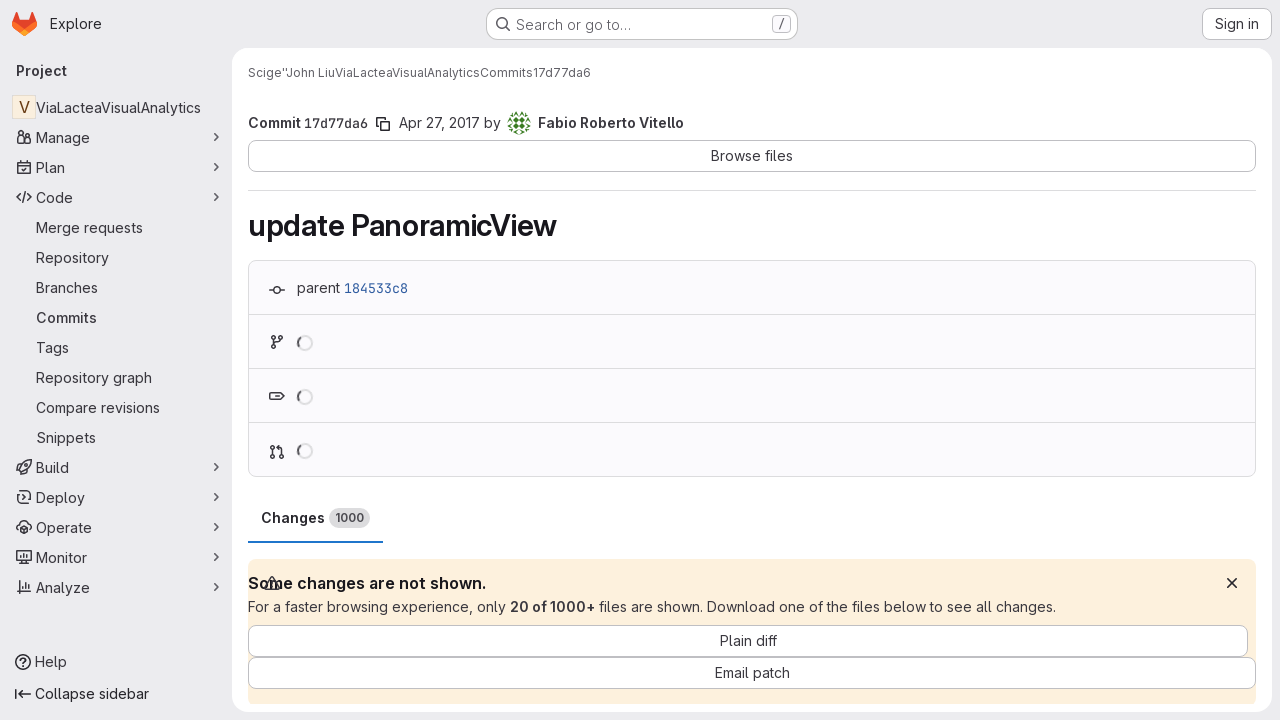

--- FILE ---
content_type: text/html; charset=utf-8
request_url: https://www.ict.inaf.it/gitlab/scige.liu/ViaLacteaVisualAnalytics/-/commit/17d77da62cba9bdb46d2db82eb9061e065b9d0ae
body_size: 13910
content:




<!DOCTYPE html>
<html class="gl-system ui-neutral with-top-bar with-header application-chrome page-with-panels with-gl-container-queries" lang="en">
<head prefix="og: http://ogp.me/ns#">
<meta charset="utf-8">
<meta content="IE=edge" http-equiv="X-UA-Compatible">
<meta content="width=device-width, initial-scale=1" name="viewport">
<title>update PanoramicView (17d77da6) · Commits · Scige&#39;&#39;John Liu / ViaLacteaVisualAnalytics · GitLab</title>
<script>
//<![CDATA[
window.gon={};gon.api_version="v4";gon.default_avatar_url="https://www.ict.inaf.it/gitlab/assets/no_avatar-849f9c04a3a0d0cea2424ae97b27447dc64a7dbfae83c036c45b403392f0e8ba.png";gon.max_file_size=100;gon.asset_host=null;gon.webpack_public_path="/gitlab/assets/webpack/";gon.relative_url_root="/gitlab";gon.user_color_mode="gl-system";gon.user_color_scheme="white";gon.markdown_surround_selection=null;gon.markdown_automatic_lists=null;gon.markdown_maintain_indentation=null;gon.math_rendering_limits_enabled=true;gon.allow_immediate_namespaces_deletion=true;gon.iframe_rendering_enabled=false;gon.iframe_rendering_allowlist=[];gon.recaptcha_api_server_url="https://www.recaptcha.net/recaptcha/api.js";gon.recaptcha_sitekey="";gon.gitlab_url="https://www.ict.inaf.it/gitlab";gon.promo_url="https://about.gitlab.com";gon.forum_url="https://forum.gitlab.com";gon.docs_url="https://docs.gitlab.com";gon.revision="1e521aad93b";gon.feature_category="source_code_management";gon.gitlab_logo="/gitlab/assets/gitlab_logo-2957169c8ef64c58616a1ac3f4fc626e8a35ce4eb3ed31bb0d873712f2a041a0.png";gon.secure=true;gon.sprite_icons="/gitlab/assets/icons-dafe78f1f5f3f39844d40e6211b4b6b2b89533b96324c26e6ca12cfd6cf1b0ca.svg";gon.sprite_file_icons="/gitlab/assets/file_icons/file_icons-90de312d3dbe794a19dee8aee171f184ff69ca9c9cf9fe37e8b254e84c3a1543.svg";gon.illustrations_path="/gitlab/images/illustrations.svg";gon.emoji_sprites_css_path="/gitlab/assets/emoji_sprites-bd26211944b9d072037ec97cb138f1a52cd03ef185cd38b8d1fcc963245199a1.css";gon.emoji_backend_version=4;gon.gridstack_css_path="/gitlab/assets/lazy_bundles/gridstack-f42069e5c7b1542688660592b48f2cbd86e26b77030efd195d124dbd8fe64434.css";gon.test_env=false;gon.disable_animations=false;gon.suggested_label_colors={"#cc338b":"Magenta-pink","#dc143c":"Crimson","#c21e56":"Rose red","#cd5b45":"Dark coral","#ed9121":"Carrot orange","#eee600":"Titanium yellow","#009966":"Green-cyan","#8fbc8f":"Dark sea green","#6699cc":"Blue-gray","#e6e6fa":"Lavender","#9400d3":"Dark violet","#330066":"Deep violet","#36454f":"Charcoal grey","#808080":"Gray"};gon.first_day_of_week=0;gon.time_display_relative=true;gon.time_display_format=0;gon.ee=false;gon.jh=false;gon.dot_com=false;gon.uf_error_prefix="UF";gon.pat_prefix="glpat-";gon.keyboard_shortcuts_enabled=true;gon.broadcast_message_dismissal_path=null;gon.diagramsnet_url="https://embed.diagrams.net";gon.features={"uiForOrganizations":false,"organizationSwitching":false,"findAndReplace":false,"removeMonitorMetrics":true,"newProjectCreationForm":false,"workItemsClientSideBoards":false,"glqlWorkItems":true,"glqlAggregation":false,"glqlTypescript":false,"paneledView":true,"archiveGroup":false,"accessibleLoadingButton":false,"allowIframesInMarkdown":false,"projectStudioEnabled":true};
//]]>
</script>

<script>
//<![CDATA[
const root = document.documentElement;
if (window.matchMedia('(prefers-color-scheme: dark)').matches) {
  root.classList.add('gl-dark');
}

window.matchMedia('(prefers-color-scheme: dark)').addEventListener('change', (e) => {
  if (e.matches) {
    root.classList.add('gl-dark');
  } else {
    root.classList.remove('gl-dark');
  }
});

//]]>
</script>




<meta content="light dark" name="color-scheme">
<link rel="stylesheet" href="/gitlab/assets/application-267421195ad431679553836c5b410ffe630f2a3119c436775ff47aa32bd041a8.css" media="(prefers-color-scheme: light)" />
<link rel="stylesheet" href="/gitlab/assets/application_dark-eb6a2be3fa84f122bcfdb01700ceb93d31abe14bec53e18529b0230fdb8d07ce.css" media="(prefers-color-scheme: dark)" />
<link rel="stylesheet" href="/gitlab/assets/page_bundles/pipelines-73aa3826d1ff6db534ba4e57bcc5d791bd6058b88c0caeaa5c16d7857acb5ac2.css" /><link rel="stylesheet" href="/gitlab/assets/page_bundles/design_management-714c36aa7869317006d0fdf3fa26fe925dcbcda6a0c71a93a3e54f3fc27ca849.css" /><link rel="stylesheet" href="/gitlab/assets/page_bundles/commit_description-9e7efe20f0cef17d0606edabfad0418e9eb224aaeaa2dae32c817060fa60abcc.css" /><link rel="stylesheet" href="/gitlab/assets/page_bundles/work_items-9f34e9e1785e95144a97edb25299b8dd0d2e641f7efb2d8b7bea3717104ed8f2.css" /><link rel="stylesheet" href="/gitlab/assets/page_bundles/notes_shared-8f7a9513332533cc4a53b3be3d16e69570e82bc87b3f8913578eaeb0dce57e21.css" />
<link rel="stylesheet" href="/gitlab/assets/tailwind_cqs-0e9add9895902b334f85f3a8c9ded0e9bcbfef603bbd1efcb51df7dac57c209e.css" />


<link rel="stylesheet" href="/gitlab/assets/fonts-deb7ad1d55ca77c0172d8538d53442af63604ff490c74acc2859db295c125bdb.css" />
<link rel="stylesheet" href="/gitlab/assets/highlight/themes/white-c47e38e4a3eafd97b389c0f8eec06dce295f311cdc1c9e55073ea9406b8fe5b0.css" media="(prefers-color-scheme: light)" />
<link rel="stylesheet" href="/gitlab/assets/highlight/themes/dark-8796b0549a7cd8fd6d2646619fa5840db4505d7031a76d5441a3cee1d12390d2.css" media="(prefers-color-scheme: dark)" />

<script src="/gitlab/assets/webpack/runtime.880a9edb.bundle.js" defer="defer"></script>
<script src="/gitlab/assets/webpack/main.ca0196b2.chunk.js" defer="defer"></script>
<script src="/gitlab/assets/webpack/tracker.4ac2efa2.chunk.js" defer="defer"></script>
<script>
//<![CDATA[
window.snowplowOptions = {"namespace":"gl","hostname":"www.ict.inaf.it:443","postPath":"/gitlab/-/collect_events","forceSecureTracker":true,"appId":"gitlab_sm"};
gl = window.gl || {};
gl.snowplowStandardContext = {"schema":"iglu:com.gitlab/gitlab_standard/jsonschema/1-1-7","data":{"environment":"self-managed","source":"gitlab-rails","correlation_id":"01KFFB24E3HQ0QKJ8WTSARPJ23","extra":{},"user_id":null,"global_user_id":null,"user_type":null,"is_gitlab_team_member":null,"namespace_id":40,"ultimate_parent_namespace_id":40,"project_id":481,"feature_enabled_by_namespace_ids":null,"realm":"self-managed","deployment_type":"self-managed","context_generated_at":"2026-01-21T03:55:05.736Z"}};
gl.snowplowPseudonymizedPageUrl = "https://www.ict.inaf.it/gitlab/namespace40/project481/-/commit/17d77da62cba9bdb46d2db82eb9061e065b9d0ae";
gl.maskedDefaultReferrerUrl = null;
gl.ga4MeasurementId = 'G-ENFH3X7M5Y';
gl.duoEvents = [];
gl.onlySendDuoEvents = false;


//]]>
</script>
<link rel="preload" href="/gitlab/assets/application-267421195ad431679553836c5b410ffe630f2a3119c436775ff47aa32bd041a8.css" as="style" type="text/css">
<link rel="preload" href="/gitlab/assets/highlight/themes/white-c47e38e4a3eafd97b389c0f8eec06dce295f311cdc1c9e55073ea9406b8fe5b0.css" as="style" type="text/css">




<script src="/gitlab/assets/webpack/commons-pages.groups.new-pages.import.gitlab_projects.new-pages.import.manifest.new-pages.projects.n-44c6c18e.1bfb6269.chunk.js" defer="defer"></script>
<script src="/gitlab/assets/webpack/commons-pages.search.show-super_sidebar.6acb116e.chunk.js" defer="defer"></script>
<script src="/gitlab/assets/webpack/super_sidebar.d81b6984.chunk.js" defer="defer"></script>
<script src="/gitlab/assets/webpack/commons-pages.projects-pages.projects.activity-pages.projects.alert_management.details-pages.project-16912510.ec48a109.chunk.js" defer="defer"></script>
<script src="/gitlab/assets/webpack/17193943.e2846711.chunk.js" defer="defer"></script>
<script src="/gitlab/assets/webpack/commons-pages.admin.topics.edit-pages.admin.topics.new-pages.dashboard.home-pages.groups.issues-page-e24719b0.0ac673bd.chunk.js" defer="defer"></script>
<script src="/gitlab/assets/webpack/commons-pages.admin.topics.edit-pages.admin.topics.new-pages.dashboard.home-pages.groups.issues-page-ff48bc91.361cf468.chunk.js" defer="defer"></script>
<script src="/gitlab/assets/webpack/commons-pages.admin.topics.edit-pages.admin.topics.new-pages.groups.issues-pages.groups.milestones.e-bcd6d51f.54a370ee.chunk.js" defer="defer"></script>
<script src="/gitlab/assets/webpack/commons-pages.admin.topics.edit-pages.admin.topics.new-pages.groups.issues-pages.groups.milestones.e-b5dc6890.6b3a11a0.chunk.js" defer="defer"></script>
<script src="/gitlab/assets/webpack/1f5b0d56.14ca4c40.chunk.js" defer="defer"></script>
<script src="/gitlab/assets/webpack/9da34f7a.0e934789.chunk.js" defer="defer"></script>
<script src="/gitlab/assets/webpack/commons-pages.projects.ci.pipeline_editor.show-pages.projects.commit.pipelines-pages.projects.commit-4ed71dfb.b50b06a5.chunk.js" defer="defer"></script>
<script src="/gitlab/assets/webpack/commons-pages.projects.commit.show-pages.projects.snippets.show-pages.snippets.show.78ae6edd.chunk.js" defer="defer"></script>
<script src="/gitlab/assets/webpack/commons-pages.projects.commit.pipelines-pages.projects.commit.rapid_diffs-pages.projects.commit.show.fc0d3910.chunk.js" defer="defer"></script>
<script src="/gitlab/assets/webpack/commons-pages.projects.commit.show-pages.projects.compare.show-pages.projects.wikis.diff.cfdef3d0.chunk.js" defer="defer"></script>
<script src="/gitlab/assets/webpack/pages.projects.commit.show.0cdbbcc6.chunk.js" defer="defer"></script>

<meta content="object" property="og:type">
<meta content="GitLab" property="og:site_name">
<meta content="update PanoramicView (17d77da6) · Commits · Scige&#39;&#39;John Liu / ViaLacteaVisualAnalytics · GitLab" property="og:title">
<meta content="GitLab Community Edition" property="og:description">
<meta content="https://www.ict.inaf.it/gitlab/assets/twitter_card-570ddb06edf56a2312253c5872489847a0f385112ddbcd71ccfa1570febab5d2.jpg" property="og:image">
<meta content="64" property="og:image:width">
<meta content="64" property="og:image:height">
<meta content="https://www.ict.inaf.it/gitlab/scige.liu/ViaLacteaVisualAnalytics/-/commit/17d77da62cba9bdb46d2db82eb9061e065b9d0ae" property="og:url">
<meta content="summary" property="twitter:card">
<meta content="update PanoramicView (17d77da6) · Commits · Scige&#39;&#39;John Liu / ViaLacteaVisualAnalytics · GitLab" property="twitter:title">
<meta content="GitLab Community Edition" property="twitter:description">
<meta content="https://www.ict.inaf.it/gitlab/assets/twitter_card-570ddb06edf56a2312253c5872489847a0f385112ddbcd71ccfa1570febab5d2.jpg" property="twitter:image">

<meta name="csrf-param" content="authenticity_token" />
<meta name="csrf-token" content="mI3hJRz2MiV2YafUx7pLHLjJD29SOc2kcDmMiJYeAbCdUTh5SsjUlwhWWygVQNqHkI-xUP-iwiD-N4ZwCnY8nA" />
<meta name="csp-nonce" />
<meta name="action-cable-url" content="/gitlab/-/cable" />
<link href="/gitlab/-/manifest.json" rel="manifest">
<link rel="icon" type="image/png" href="/gitlab/assets/favicon-72a2cad5025aa931d6ea56c3201d1f18e68a8cd39788c7c80d5b2b82aa5143ef.png" id="favicon" data-original-href="/gitlab/assets/favicon-72a2cad5025aa931d6ea56c3201d1f18e68a8cd39788c7c80d5b2b82aa5143ef.png" />
<link rel="apple-touch-icon" type="image/x-icon" href="/gitlab/assets/apple-touch-icon-b049d4bc0dd9626f31db825d61880737befc7835982586d015bded10b4435460.png" />
<link href="/gitlab/search/opensearch.xml" rel="search" title="Search GitLab" type="application/opensearchdescription+xml">




<meta content="GitLab Community Edition" name="description">
<meta content="#F1F0F6" media="(prefers-color-scheme: light)" name="theme-color">
<meta content="#232128" media="(prefers-color-scheme: dark)" name="theme-color">
</head>

<body class="tab-width-8 gl-browser-chrome gl-platform-mac " data-namespace-id="40" data-page="projects:commit:show" data-page-type-id="17d77da62cba9bdb46d2db82eb9061e065b9d0ae" data-project="ViaLacteaVisualAnalytics" data-project-full-path="scige.liu/ViaLacteaVisualAnalytics" data-project-id="481" data-project-studio-enabled="true">
<div id="js-tooltips-container"></div>
<script>
//<![CDATA[
gl = window.gl || {};
gl.GfmAutoComplete = gl.GfmAutoComplete || {};
gl.GfmAutoComplete.dataSources = {"members":"/gitlab/scige.liu/ViaLacteaVisualAnalytics/-/autocomplete_sources/members?type=Commit\u0026type_id=17d77da62cba9bdb46d2db82eb9061e065b9d0ae","issues":"/gitlab/scige.liu/ViaLacteaVisualAnalytics/-/autocomplete_sources/issues","mergeRequests":"/gitlab/scige.liu/ViaLacteaVisualAnalytics/-/autocomplete_sources/merge_requests","labels":"/gitlab/scige.liu/ViaLacteaVisualAnalytics/-/autocomplete_sources/labels?type=Commit\u0026type_id=17d77da62cba9bdb46d2db82eb9061e065b9d0ae","milestones":"/gitlab/scige.liu/ViaLacteaVisualAnalytics/-/autocomplete_sources/milestones","commands":"/gitlab/scige.liu/ViaLacteaVisualAnalytics/-/autocomplete_sources/commands?type=Commit\u0026type_id=17d77da62cba9bdb46d2db82eb9061e065b9d0ae","snippets":"/gitlab/scige.liu/ViaLacteaVisualAnalytics/-/autocomplete_sources/snippets","contacts":"/gitlab/scige.liu/ViaLacteaVisualAnalytics/-/autocomplete_sources/contacts?type=Commit\u0026type_id=17d77da62cba9bdb46d2db82eb9061e065b9d0ae","wikis":"/gitlab/scige.liu/ViaLacteaVisualAnalytics/-/autocomplete_sources/wikis"};


//]]>
</script>
<script>
//<![CDATA[
gl = window.gl || {};
gl.client = {"isChrome":true,"isMac":true};


//]]>
</script>


<header class="super-topbar js-super-topbar"></header>
<div class="layout-page js-page-layout page-with-super-sidebar">
<script>
//<![CDATA[
const outer = document.createElement('div');
outer.style.visibility = 'hidden';
outer.style.overflow = 'scroll';
document.body.appendChild(outer);
const inner = document.createElement('div');
outer.appendChild(inner);
const scrollbarWidth = outer.offsetWidth - inner.offsetWidth;
outer.parentNode.removeChild(outer);
document.documentElement.style.setProperty('--scrollbar-width', `${scrollbarWidth}px`);

//]]>
</script><aside class="js-super-sidebar super-sidebar super-sidebar-loading" data-command-palette="{&quot;project_files_url&quot;:&quot;/gitlab/scige.liu/ViaLacteaVisualAnalytics/-/files/17d77da62cba9bdb46d2db82eb9061e065b9d0ae?format=json&quot;,&quot;project_blob_url&quot;:&quot;/gitlab/scige.liu/ViaLacteaVisualAnalytics/-/blob/17d77da62cba9bdb46d2db82eb9061e065b9d0ae&quot;}" data-force-desktop-expanded-sidebar="" data-is-saas="false" data-root-path="/gitlab/" data-sidebar="{&quot;is_logged_in&quot;:false,&quot;compare_plans_url&quot;:&quot;https://about.gitlab.com/pricing&quot;,&quot;context_switcher_links&quot;:[{&quot;title&quot;:&quot;Explore&quot;,&quot;link&quot;:&quot;/gitlab/explore&quot;,&quot;icon&quot;:&quot;compass&quot;}],&quot;current_menu_items&quot;:[{&quot;id&quot;:&quot;project_overview&quot;,&quot;title&quot;:&quot;ViaLacteaVisualAnalytics&quot;,&quot;entity_id&quot;:481,&quot;link&quot;:&quot;/gitlab/scige.liu/ViaLacteaVisualAnalytics&quot;,&quot;link_classes&quot;:&quot;shortcuts-project&quot;,&quot;is_active&quot;:false},{&quot;id&quot;:&quot;manage_menu&quot;,&quot;title&quot;:&quot;Manage&quot;,&quot;icon&quot;:&quot;users&quot;,&quot;avatar_shape&quot;:&quot;rect&quot;,&quot;link&quot;:&quot;/gitlab/scige.liu/ViaLacteaVisualAnalytics/activity&quot;,&quot;is_active&quot;:false,&quot;items&quot;:[{&quot;id&quot;:&quot;activity&quot;,&quot;title&quot;:&quot;Activity&quot;,&quot;link&quot;:&quot;/gitlab/scige.liu/ViaLacteaVisualAnalytics/activity&quot;,&quot;link_classes&quot;:&quot;shortcuts-project-activity&quot;,&quot;is_active&quot;:false},{&quot;id&quot;:&quot;members&quot;,&quot;title&quot;:&quot;Members&quot;,&quot;link&quot;:&quot;/gitlab/scige.liu/ViaLacteaVisualAnalytics/-/project_members&quot;,&quot;is_active&quot;:false},{&quot;id&quot;:&quot;labels&quot;,&quot;title&quot;:&quot;Labels&quot;,&quot;link&quot;:&quot;/gitlab/scige.liu/ViaLacteaVisualAnalytics/-/labels&quot;,&quot;is_active&quot;:false}],&quot;separated&quot;:false},{&quot;id&quot;:&quot;plan_menu&quot;,&quot;title&quot;:&quot;Plan&quot;,&quot;icon&quot;:&quot;planning&quot;,&quot;avatar_shape&quot;:&quot;rect&quot;,&quot;link&quot;:&quot;/gitlab/scige.liu/ViaLacteaVisualAnalytics/-/issues&quot;,&quot;is_active&quot;:false,&quot;items&quot;:[{&quot;id&quot;:&quot;project_issue_list&quot;,&quot;title&quot;:&quot;Issues&quot;,&quot;link&quot;:&quot;/gitlab/scige.liu/ViaLacteaVisualAnalytics/-/issues&quot;,&quot;link_classes&quot;:&quot;shortcuts-issues has-sub-items&quot;,&quot;pill_count_field&quot;:&quot;openIssuesCount&quot;,&quot;pill_count_dynamic&quot;:false,&quot;is_active&quot;:false},{&quot;id&quot;:&quot;boards&quot;,&quot;title&quot;:&quot;Issue boards&quot;,&quot;link&quot;:&quot;/gitlab/scige.liu/ViaLacteaVisualAnalytics/-/boards&quot;,&quot;link_classes&quot;:&quot;shortcuts-issue-boards&quot;,&quot;is_active&quot;:false},{&quot;id&quot;:&quot;milestones&quot;,&quot;title&quot;:&quot;Milestones&quot;,&quot;link&quot;:&quot;/gitlab/scige.liu/ViaLacteaVisualAnalytics/-/milestones&quot;,&quot;is_active&quot;:false},{&quot;id&quot;:&quot;project_wiki&quot;,&quot;title&quot;:&quot;Wiki&quot;,&quot;link&quot;:&quot;/gitlab/scige.liu/ViaLacteaVisualAnalytics/-/wikis/home&quot;,&quot;link_classes&quot;:&quot;shortcuts-wiki&quot;,&quot;is_active&quot;:false}],&quot;separated&quot;:false},{&quot;id&quot;:&quot;code_menu&quot;,&quot;title&quot;:&quot;Code&quot;,&quot;icon&quot;:&quot;code&quot;,&quot;avatar_shape&quot;:&quot;rect&quot;,&quot;link&quot;:&quot;/gitlab/scige.liu/ViaLacteaVisualAnalytics/-/merge_requests&quot;,&quot;is_active&quot;:true,&quot;items&quot;:[{&quot;id&quot;:&quot;project_merge_request_list&quot;,&quot;title&quot;:&quot;Merge requests&quot;,&quot;link&quot;:&quot;/gitlab/scige.liu/ViaLacteaVisualAnalytics/-/merge_requests&quot;,&quot;link_classes&quot;:&quot;shortcuts-merge_requests&quot;,&quot;pill_count_field&quot;:&quot;openMergeRequestsCount&quot;,&quot;pill_count_dynamic&quot;:false,&quot;is_active&quot;:false},{&quot;id&quot;:&quot;files&quot;,&quot;title&quot;:&quot;Repository&quot;,&quot;link&quot;:&quot;/gitlab/scige.liu/ViaLacteaVisualAnalytics/-/tree/17d77da62cba9bdb46d2db82eb9061e065b9d0ae&quot;,&quot;link_classes&quot;:&quot;shortcuts-tree&quot;,&quot;is_active&quot;:false},{&quot;id&quot;:&quot;branches&quot;,&quot;title&quot;:&quot;Branches&quot;,&quot;link&quot;:&quot;/gitlab/scige.liu/ViaLacteaVisualAnalytics/-/branches&quot;,&quot;is_active&quot;:false},{&quot;id&quot;:&quot;commits&quot;,&quot;title&quot;:&quot;Commits&quot;,&quot;link&quot;:&quot;/gitlab/scige.liu/ViaLacteaVisualAnalytics/-/commits/17d77da62cba9bdb46d2db82eb9061e065b9d0ae&quot;,&quot;link_classes&quot;:&quot;shortcuts-commits&quot;,&quot;is_active&quot;:true},{&quot;id&quot;:&quot;tags&quot;,&quot;title&quot;:&quot;Tags&quot;,&quot;link&quot;:&quot;/gitlab/scige.liu/ViaLacteaVisualAnalytics/-/tags&quot;,&quot;is_active&quot;:false},{&quot;id&quot;:&quot;graphs&quot;,&quot;title&quot;:&quot;Repository graph&quot;,&quot;link&quot;:&quot;/gitlab/scige.liu/ViaLacteaVisualAnalytics/-/network/17d77da62cba9bdb46d2db82eb9061e065b9d0ae&quot;,&quot;link_classes&quot;:&quot;shortcuts-network&quot;,&quot;is_active&quot;:false},{&quot;id&quot;:&quot;compare&quot;,&quot;title&quot;:&quot;Compare revisions&quot;,&quot;link&quot;:&quot;/gitlab/scige.liu/ViaLacteaVisualAnalytics/-/compare?from=master\u0026to=17d77da62cba9bdb46d2db82eb9061e065b9d0ae&quot;,&quot;is_active&quot;:false},{&quot;id&quot;:&quot;project_snippets&quot;,&quot;title&quot;:&quot;Snippets&quot;,&quot;link&quot;:&quot;/gitlab/scige.liu/ViaLacteaVisualAnalytics/-/snippets&quot;,&quot;link_classes&quot;:&quot;shortcuts-snippets&quot;,&quot;is_active&quot;:false}],&quot;separated&quot;:false},{&quot;id&quot;:&quot;build_menu&quot;,&quot;title&quot;:&quot;Build&quot;,&quot;icon&quot;:&quot;rocket&quot;,&quot;avatar_shape&quot;:&quot;rect&quot;,&quot;link&quot;:&quot;/gitlab/scige.liu/ViaLacteaVisualAnalytics/-/pipelines&quot;,&quot;is_active&quot;:false,&quot;items&quot;:[{&quot;id&quot;:&quot;pipelines&quot;,&quot;title&quot;:&quot;Pipelines&quot;,&quot;link&quot;:&quot;/gitlab/scige.liu/ViaLacteaVisualAnalytics/-/pipelines&quot;,&quot;link_classes&quot;:&quot;shortcuts-pipelines&quot;,&quot;is_active&quot;:false},{&quot;id&quot;:&quot;jobs&quot;,&quot;title&quot;:&quot;Jobs&quot;,&quot;link&quot;:&quot;/gitlab/scige.liu/ViaLacteaVisualAnalytics/-/jobs&quot;,&quot;link_classes&quot;:&quot;shortcuts-builds&quot;,&quot;is_active&quot;:false},{&quot;id&quot;:&quot;pipeline_schedules&quot;,&quot;title&quot;:&quot;Pipeline schedules&quot;,&quot;link&quot;:&quot;/gitlab/scige.liu/ViaLacteaVisualAnalytics/-/pipeline_schedules&quot;,&quot;link_classes&quot;:&quot;shortcuts-builds&quot;,&quot;is_active&quot;:false},{&quot;id&quot;:&quot;artifacts&quot;,&quot;title&quot;:&quot;Artifacts&quot;,&quot;link&quot;:&quot;/gitlab/scige.liu/ViaLacteaVisualAnalytics/-/artifacts&quot;,&quot;link_classes&quot;:&quot;shortcuts-builds&quot;,&quot;is_active&quot;:false}],&quot;separated&quot;:false},{&quot;id&quot;:&quot;deploy_menu&quot;,&quot;title&quot;:&quot;Deploy&quot;,&quot;icon&quot;:&quot;deployments&quot;,&quot;avatar_shape&quot;:&quot;rect&quot;,&quot;link&quot;:&quot;/gitlab/scige.liu/ViaLacteaVisualAnalytics/-/releases&quot;,&quot;is_active&quot;:false,&quot;items&quot;:[{&quot;id&quot;:&quot;releases&quot;,&quot;title&quot;:&quot;Releases&quot;,&quot;link&quot;:&quot;/gitlab/scige.liu/ViaLacteaVisualAnalytics/-/releases&quot;,&quot;link_classes&quot;:&quot;shortcuts-deployments-releases&quot;,&quot;is_active&quot;:false},{&quot;id&quot;:&quot;container_registry&quot;,&quot;title&quot;:&quot;Container registry&quot;,&quot;link&quot;:&quot;/gitlab/scige.liu/ViaLacteaVisualAnalytics/container_registry&quot;,&quot;is_active&quot;:false},{&quot;id&quot;:&quot;model_registry&quot;,&quot;title&quot;:&quot;Model registry&quot;,&quot;link&quot;:&quot;/gitlab/scige.liu/ViaLacteaVisualAnalytics/-/ml/models&quot;,&quot;is_active&quot;:false}],&quot;separated&quot;:false},{&quot;id&quot;:&quot;operations_menu&quot;,&quot;title&quot;:&quot;Operate&quot;,&quot;icon&quot;:&quot;cloud-pod&quot;,&quot;avatar_shape&quot;:&quot;rect&quot;,&quot;link&quot;:&quot;/gitlab/scige.liu/ViaLacteaVisualAnalytics/-/environments&quot;,&quot;is_active&quot;:false,&quot;items&quot;:[{&quot;id&quot;:&quot;environments&quot;,&quot;title&quot;:&quot;Environments&quot;,&quot;link&quot;:&quot;/gitlab/scige.liu/ViaLacteaVisualAnalytics/-/environments&quot;,&quot;link_classes&quot;:&quot;shortcuts-environments&quot;,&quot;is_active&quot;:false}],&quot;separated&quot;:false},{&quot;id&quot;:&quot;monitor_menu&quot;,&quot;title&quot;:&quot;Monitor&quot;,&quot;icon&quot;:&quot;monitor&quot;,&quot;avatar_shape&quot;:&quot;rect&quot;,&quot;link&quot;:&quot;/gitlab/scige.liu/ViaLacteaVisualAnalytics/-/incidents&quot;,&quot;is_active&quot;:false,&quot;items&quot;:[{&quot;id&quot;:&quot;incidents&quot;,&quot;title&quot;:&quot;Incidents&quot;,&quot;link&quot;:&quot;/gitlab/scige.liu/ViaLacteaVisualAnalytics/-/incidents&quot;,&quot;is_active&quot;:false}],&quot;separated&quot;:false},{&quot;id&quot;:&quot;analyze_menu&quot;,&quot;title&quot;:&quot;Analyze&quot;,&quot;icon&quot;:&quot;chart&quot;,&quot;avatar_shape&quot;:&quot;rect&quot;,&quot;link&quot;:&quot;/gitlab/scige.liu/ViaLacteaVisualAnalytics/-/value_stream_analytics&quot;,&quot;is_active&quot;:false,&quot;items&quot;:[{&quot;id&quot;:&quot;cycle_analytics&quot;,&quot;title&quot;:&quot;Value stream analytics&quot;,&quot;link&quot;:&quot;/gitlab/scige.liu/ViaLacteaVisualAnalytics/-/value_stream_analytics&quot;,&quot;link_classes&quot;:&quot;shortcuts-project-cycle-analytics&quot;,&quot;is_active&quot;:false},{&quot;id&quot;:&quot;contributors&quot;,&quot;title&quot;:&quot;Contributor analytics&quot;,&quot;link&quot;:&quot;/gitlab/scige.liu/ViaLacteaVisualAnalytics/-/graphs/17d77da62cba9bdb46d2db82eb9061e065b9d0ae&quot;,&quot;is_active&quot;:false},{&quot;id&quot;:&quot;ci_cd_analytics&quot;,&quot;title&quot;:&quot;CI/CD analytics&quot;,&quot;link&quot;:&quot;/gitlab/scige.liu/ViaLacteaVisualAnalytics/-/pipelines/charts&quot;,&quot;is_active&quot;:false},{&quot;id&quot;:&quot;repository_analytics&quot;,&quot;title&quot;:&quot;Repository analytics&quot;,&quot;link&quot;:&quot;/gitlab/scige.liu/ViaLacteaVisualAnalytics/-/graphs/17d77da62cba9bdb46d2db82eb9061e065b9d0ae/charts&quot;,&quot;link_classes&quot;:&quot;shortcuts-repository-charts&quot;,&quot;is_active&quot;:false},{&quot;id&quot;:&quot;model_experiments&quot;,&quot;title&quot;:&quot;Model experiments&quot;,&quot;link&quot;:&quot;/gitlab/scige.liu/ViaLacteaVisualAnalytics/-/ml/experiments&quot;,&quot;is_active&quot;:false}],&quot;separated&quot;:false}],&quot;current_context_header&quot;:&quot;Project&quot;,&quot;support_path&quot;:&quot;https://about.gitlab.com/get-help/&quot;,&quot;docs_path&quot;:&quot;/gitlab/help/docs&quot;,&quot;display_whats_new&quot;:false,&quot;show_version_check&quot;:null,&quot;search&quot;:{&quot;search_path&quot;:&quot;/gitlab/search&quot;,&quot;issues_path&quot;:&quot;/gitlab/dashboard/issues&quot;,&quot;mr_path&quot;:&quot;/gitlab/dashboard/merge_requests&quot;,&quot;autocomplete_path&quot;:&quot;/gitlab/search/autocomplete&quot;,&quot;settings_path&quot;:&quot;/gitlab/search/settings&quot;,&quot;search_context&quot;:{&quot;project&quot;:{&quot;id&quot;:481,&quot;name&quot;:&quot;ViaLacteaVisualAnalytics&quot;},&quot;project_metadata&quot;:{&quot;mr_path&quot;:&quot;/gitlab/scige.liu/ViaLacteaVisualAnalytics/-/merge_requests&quot;,&quot;issues_path&quot;:&quot;/gitlab/scige.liu/ViaLacteaVisualAnalytics/-/issues&quot;},&quot;code_search&quot;:true,&quot;ref&quot;:&quot;17d77da62cba9bdb46d2db82eb9061e065b9d0ae&quot;,&quot;scope&quot;:null,&quot;for_snippets&quot;:null}},&quot;panel_type&quot;:&quot;project&quot;,&quot;shortcut_links&quot;:[{&quot;title&quot;:&quot;Snippets&quot;,&quot;href&quot;:&quot;/gitlab/explore/snippets&quot;,&quot;css_class&quot;:&quot;dashboard-shortcuts-snippets&quot;},{&quot;title&quot;:&quot;Groups&quot;,&quot;href&quot;:&quot;/gitlab/explore/groups&quot;,&quot;css_class&quot;:&quot;dashboard-shortcuts-groups&quot;},{&quot;title&quot;:&quot;Projects&quot;,&quot;href&quot;:&quot;/gitlab/explore/projects/starred&quot;,&quot;css_class&quot;:&quot;dashboard-shortcuts-projects&quot;}],&quot;terms&quot;:null,&quot;sign_in_visible&quot;:&quot;true&quot;,&quot;allow_signup&quot;:&quot;false&quot;,&quot;new_user_registration_path&quot;:&quot;/gitlab/users/sign_up&quot;,&quot;sign_in_path&quot;:&quot;/gitlab/users/sign_in?redirect_to_referer=yes&quot;}"></aside>


<div class="panels-container gl-flex gl-gap-3">
<div class="content-panels gl-flex-1 gl-w-full gl-flex gl-gap-3 gl-relative js-content-panels gl-@container/content-panels">
<div class="js-static-panel static-panel content-wrapper gl-relative paneled-view gl-flex-1 gl-overflow-y-auto gl-bg-default" id="static-panel-portal">
<div class="panel-header">
<div class="broadcast-wrapper">



</div>
<div class="top-bar-fixed container-fluid gl-rounded-t-lg gl-sticky gl-top-0 gl-left-0 gl-mx-0 gl-w-full" data-testid="top-bar">
<div class="top-bar-container gl-flex gl-items-center gl-gap-2">
<div class="gl-grow gl-basis-0 gl-flex gl-items-center gl-justify-start gl-gap-3">
<script type="application/ld+json">
{"@context":"https://schema.org","@type":"BreadcrumbList","itemListElement":[{"@type":"ListItem","position":1,"name":"Scige''John Liu","item":"https://www.ict.inaf.it/gitlab/scige.liu"},{"@type":"ListItem","position":2,"name":"ViaLacteaVisualAnalytics","item":"https://www.ict.inaf.it/gitlab/scige.liu/ViaLacteaVisualAnalytics"},{"@type":"ListItem","position":3,"name":"Commits","item":"https://www.ict.inaf.it/gitlab/scige.liu/ViaLacteaVisualAnalytics/-/commits/17d77da62cba9bdb46d2db82eb9061e065b9d0ae"},{"@type":"ListItem","position":4,"name":"17d77da6","item":"https://www.ict.inaf.it/gitlab/scige.liu/ViaLacteaVisualAnalytics/-/commit/17d77da62cba9bdb46d2db82eb9061e065b9d0ae"}]}


</script>
<div data-testid="breadcrumb-links" id="js-vue-page-breadcrumbs-wrapper">
<div data-breadcrumbs-json="[{&quot;text&quot;:&quot;Scige&#39;&#39;John Liu&quot;,&quot;href&quot;:&quot;/gitlab/scige.liu&quot;,&quot;avatarPath&quot;:null},{&quot;text&quot;:&quot;ViaLacteaVisualAnalytics&quot;,&quot;href&quot;:&quot;/gitlab/scige.liu/ViaLacteaVisualAnalytics&quot;,&quot;avatarPath&quot;:null},{&quot;text&quot;:&quot;Commits&quot;,&quot;href&quot;:&quot;/gitlab/scige.liu/ViaLacteaVisualAnalytics/-/commits/17d77da62cba9bdb46d2db82eb9061e065b9d0ae&quot;,&quot;avatarPath&quot;:null},{&quot;text&quot;:&quot;17d77da6&quot;,&quot;href&quot;:&quot;/gitlab/scige.liu/ViaLacteaVisualAnalytics/-/commit/17d77da62cba9bdb46d2db82eb9061e065b9d0ae&quot;,&quot;avatarPath&quot;:null}]" id="js-vue-page-breadcrumbs"></div>
<div id="js-injected-page-breadcrumbs"></div>
<div id="js-page-breadcrumbs-extra"></div>
</div>


<div id="js-work-item-feedback"></div>

</div>

</div>
</div>

</div>
<div class="panel-content">
<div class="panel-content-inner js-static-panel-inner">
<div class="alert-wrapper alert-wrapper-top-space gl-flex gl-flex-col gl-gap-3 container-fluid container-limited">


























</div>

<div class=" project-highlight-puc">
<main class="content gl-@container/panel gl-pb-3" id="content-body" itemscope itemtype="http://schema.org/SoftwareSourceCode">
<div id="js-drawer-container"></div>
<div class="flash-container flash-container-page sticky" data-testid="flash-container">
<div id="js-global-alerts"></div>
</div>






<div class="container-fluid container-limited">
<div class="page-content-header">
<div class="header-main-content">
<strong>
Commit
<span class="commit-sha" data-testid="commit-sha-content">17d77da6</span>
</strong>
<button class="gl-button btn btn-icon btn-sm btn-default btn-default-tertiary " title="Copy commit SHA" aria-label="Copy commit SHA" aria-live="polite" data-toggle="tooltip" data-placement="bottom" data-container="body" data-html="true" data-clipboard-text="17d77da62cba9bdb46d2db82eb9061e065b9d0ae" type="button"><svg class="s16 gl-icon gl-button-icon " data-testid="copy-to-clipboard-icon"><use href="/gitlab/assets/icons-dafe78f1f5f3f39844d40e6211b4b6b2b89533b96324c26e6ca12cfd6cf1b0ca.svg#copy-to-clipboard"></use></svg>

</button>
<span class="gl-hidden @sm/panel:gl-inline">authored</span>
<time class="js-timeago" title="Apr 27, 2017 9:17am" datetime="2017-04-27T09:17:40Z" tabindex="0" aria-label="Apr 27, 2017 9:17am" data-toggle="tooltip" data-placement="top" data-container="body">Apr 27, 2017</time>
<span>by</span>
<strong>
<a href="/gitlab/fabio.vitello"><img alt="Fabio Roberto Vitello&#39;s avatar" src="https://secure.gravatar.com/avatar/f4c3a8e341fe8086ee721a8dff07acf8d782bad92edd10f9fea5ec95035f019b?s=96&amp;d=identicon" class="avatar s24 gl-hidden @sm/panel:gl-inline-block" title="Fabio Roberto Vitello"></a>
<a class="commit-author-link js-user-link" data-user-id="39" href="/gitlab/fabio.vitello"><span class="commit-author-name">Fabio Roberto Vitello</span></a>
</strong>

</div>
<a class="gl-button btn btn-md btn-default gl-mr-3 gl-w-full @sm/panel:gl-w-auto gl-mb-3 @sm/panel:gl-mb-0" href="/gitlab/scige.liu/ViaLacteaVisualAnalytics/-/tree/17d77da62cba9bdb46d2db82eb9061e065b9d0ae"><span class="gl-button-text">
Browse files
</span>

</a>
<div data-can-cherry-pick="" data-can-email-patches="true" data-can-revert="" data-can-tag="false" data-email-patches-path="/gitlab/scige.liu/ViaLacteaVisualAnalytics/-/commit/17d77da62cba9bdb46d2db82eb9061e065b9d0ae.patch" data-new-project-tag-path="/gitlab/scige.liu/ViaLacteaVisualAnalytics/-/tags/new?ref=17d77da62cba9bdb46d2db82eb9061e065b9d0ae" data-plain-diff-path="/gitlab/scige.liu/ViaLacteaVisualAnalytics/-/commit/17d77da62cba9bdb46d2db82eb9061e065b9d0ae.diff" id="js-commit-options-dropdown"></div>
</div>
<div class="commit-box" data-project-path="/gitlab/scige.liu/ViaLacteaVisualAnalytics">
<header class="gl-flex gl-flex-wrap gl-items-center gl-justify-between gl-gap-y-3 gl-my-5 commit-title">
<div class="gl-flex gl-flex-wrap gl-justify-between gl-gap-x-5 gl-gap-y-3 gl-w-full @md/panel:gl-flex-nowrap">
<h1 class="gl-heading-1 !gl-m-0" data-testid="page-heading">
update PanoramicView
</h1>
</div>
</header>
</div>
<div class="info-well">
<div class="well-segment">
<div class="icon-container commit-icon">
<svg class="s16 gl-fill-icon-default" data-testid="commit-icon"><use href="/gitlab/assets/icons-dafe78f1f5f3f39844d40e6211b4b6b2b89533b96324c26e6ca12cfd6cf1b0ca.svg#commit"></use></svg>
</div>
<span class="gl-text-default">parent</span>
<a class="commit-sha" href="/gitlab/scige.liu/ViaLacteaVisualAnalytics/-/commit/184533c8dab08bc626bbddb2fc39926029d9d45d">184533c8</a>
</div>
<div class="gl-border-t gl-border-t-section" data-commit-sha="17d77da6" data-full-path="scige.liu/ViaLacteaVisualAnalytics" id="js-commit-branches-and-tags">
<div class="well-segment">
<svg class="s16 gl-fill-icon-default gl-ml-2 gl-mr-3" data-testid="branch-icon"><use href="/gitlab/assets/icons-dafe78f1f5f3f39844d40e6211b4b6b2b89533b96324c26e6ca12cfd6cf1b0ca.svg#branch"></use></svg>
<span class="gl-spinner-container gl-align-middle" role="status"><span aria-hidden class="gl-spinner gl-spinner-sm gl-spinner-dark !gl-align-text-bottom"></span><span class="gl-sr-only !gl-absolute">Loading</span>
</span>
</div>
<div class="well-segment">
<svg class="s16 gl-fill-icon-default gl-ml-2 gl-mr-3" data-testid="tag-icon"><use href="/gitlab/assets/icons-dafe78f1f5f3f39844d40e6211b4b6b2b89533b96324c26e6ca12cfd6cf1b0ca.svg#tag"></use></svg>
<span class="gl-spinner-container gl-align-middle" role="status"><span aria-hidden class="gl-spinner gl-spinner-sm gl-spinner-dark !gl-align-text-bottom"></span><span class="gl-sr-only !gl-absolute">Loading</span>
</span>
</div>
</div>
<div class="well-segment merge-request-info">
<div class="icon-container">
<svg class="s16 gl-fill-icon-default" data-testid="merge-request-icon"><use href="/gitlab/assets/icons-dafe78f1f5f3f39844d40e6211b4b6b2b89533b96324c26e6ca12cfd6cf1b0ca.svg#merge-request"></use></svg>
</div>
<span class="commit-info" data-project-commit-path="/gitlab/scige.liu/ViaLacteaVisualAnalytics/-/commit/17d77da62cba9bdb46d2db82eb9061e065b9d0ae/merge_requests.json" id="js-commit-merge-requests">
<span class="gl-spinner-container gl-align-middle" role="status"><span aria-hidden class="gl-spinner gl-spinner-sm gl-spinner-dark !gl-align-text-bottom"></span><span class="gl-sr-only !gl-absolute">Loading</span>
</span>
</span>
</div>
</div>

<ul class="commit-ci-menu gl-flex gl-grow nav gl-tabs-nav" role="tablist"><li role="presentation" class="nav-item"><a role="tab" class="nav-link gl-tab-nav-item active gl-tab-nav-item-active" href="/gitlab/scige.liu/ViaLacteaVisualAnalytics/-/commit/17d77da62cba9bdb46d2db82eb9061e065b9d0ae">Changes
<span class="gl-badge badge badge-pill badge-neutral gl-tab-counter-badge"><span class="gl-badge-content">1000</span></span>
</a></li></ul>
<div class="js-diff-files-changed gl-py-3">
<div class="files-changed-inner">
<div class="inline-parallel-buttons gl-hidden gl-relative @md/panel:gl-flex">
<a class="gl-button btn btn-md btn-default gl-hidden @sm/panel:gl-inline-flex" href="/gitlab/scige.liu/ViaLacteaVisualAnalytics/-/commit/17d77da62cba9bdb46d2db82eb9061e065b9d0ae?action=show&amp;controller=projects%2Fcommit&amp;id=17d77da62cba9bdb46d2db82eb9061e065b9d0ae&amp;namespace_id=scige.liu&amp;project_id=ViaLacteaVisualAnalytics&amp;w=0"><span class="gl-button-text">
Show whitespace changes
</span>

</a>
<div class="btn-group gl-ml-3">
<a id="inline-diff-btn" class="gl-button btn btn-md btn-default selected" data-view-type="inline" href="/gitlab/scige.liu/ViaLacteaVisualAnalytics/-/commit/17d77da62cba9bdb46d2db82eb9061e065b9d0ae?view=inline"><span class="gl-button-text">
Inline
</span>

</a>
<a id="parallel-diff-btn" class="gl-button btn btn-md btn-default " data-view-type="parallel" href="/gitlab/scige.liu/ViaLacteaVisualAnalytics/-/commit/17d77da62cba9bdb46d2db82eb9061e065b9d0ae?view=parallel"><span class="gl-button-text">
Side-by-side
</span>

</a>
</div>
</div>
<div class="js-diff-stats-dropdown" data-added="0" data-changed="20" data-deleted="0" data-files="[{&quot;href&quot;:&quot;#3f4532fd2b64c78d476f22e3e2a22268cfb17f48&quot;,&quot;title&quot;:&quot;PanoramicView/11/9/0.png&quot;,&quot;name&quot;:&quot;PanoramicView/11/9/0.png&quot;,&quot;path&quot;:&quot;PanoramicView/11/9/0.png&quot;,&quot;icon&quot;:&quot;file-addition&quot;,&quot;iconColor&quot;:&quot;success&quot;,&quot;added&quot;:0,&quot;removed&quot;:0},{&quot;href&quot;:&quot;#019c0363cc1737e2b4fb6d8ee5851a182939baff&quot;,&quot;title&quot;:&quot;PanoramicView/11/9/1.png&quot;,&quot;name&quot;:&quot;PanoramicView/11/9/1.png&quot;,&quot;path&quot;:&quot;PanoramicView/11/9/1.png&quot;,&quot;icon&quot;:&quot;file-addition&quot;,&quot;iconColor&quot;:&quot;success&quot;,&quot;added&quot;:0,&quot;removed&quot;:0},{&quot;href&quot;:&quot;#40cb8c4360ba289446842501e17589f0ca101d0f&quot;,&quot;title&quot;:&quot;PanoramicView/11/9/10.png&quot;,&quot;name&quot;:&quot;PanoramicView/11/9/10.png&quot;,&quot;path&quot;:&quot;PanoramicView/11/9/10.png&quot;,&quot;icon&quot;:&quot;file-addition&quot;,&quot;iconColor&quot;:&quot;success&quot;,&quot;added&quot;:0,&quot;removed&quot;:0},{&quot;href&quot;:&quot;#3d450f62cff288eac16b9d94a69b6c388f325ec9&quot;,&quot;title&quot;:&quot;PanoramicView/11/9/11.png&quot;,&quot;name&quot;:&quot;PanoramicView/11/9/11.png&quot;,&quot;path&quot;:&quot;PanoramicView/11/9/11.png&quot;,&quot;icon&quot;:&quot;file-addition&quot;,&quot;iconColor&quot;:&quot;success&quot;,&quot;added&quot;:0,&quot;removed&quot;:0},{&quot;href&quot;:&quot;#e6fadc1004e7d9673832c2a34fd57a3325f719ef&quot;,&quot;title&quot;:&quot;PanoramicView/11/9/12.png&quot;,&quot;name&quot;:&quot;PanoramicView/11/9/12.png&quot;,&quot;path&quot;:&quot;PanoramicView/11/9/12.png&quot;,&quot;icon&quot;:&quot;file-addition&quot;,&quot;iconColor&quot;:&quot;success&quot;,&quot;added&quot;:0,&quot;removed&quot;:0},{&quot;href&quot;:&quot;#4f0f383c8defca2e533fc043189e7cc049efa9c0&quot;,&quot;title&quot;:&quot;PanoramicView/11/9/13.png&quot;,&quot;name&quot;:&quot;PanoramicView/11/9/13.png&quot;,&quot;path&quot;:&quot;PanoramicView/11/9/13.png&quot;,&quot;icon&quot;:&quot;file-addition&quot;,&quot;iconColor&quot;:&quot;success&quot;,&quot;added&quot;:0,&quot;removed&quot;:0},{&quot;href&quot;:&quot;#bea3145f08140b5c7db63c117a65d37c2299b282&quot;,&quot;title&quot;:&quot;PanoramicView/11/9/14.png&quot;,&quot;name&quot;:&quot;PanoramicView/11/9/14.png&quot;,&quot;path&quot;:&quot;PanoramicView/11/9/14.png&quot;,&quot;icon&quot;:&quot;file-addition&quot;,&quot;iconColor&quot;:&quot;success&quot;,&quot;added&quot;:0,&quot;removed&quot;:0},{&quot;href&quot;:&quot;#a2579df9e20c6c32ff96fd5d16ed5f261fa842ce&quot;,&quot;title&quot;:&quot;PanoramicView/11/9/15.png&quot;,&quot;name&quot;:&quot;PanoramicView/11/9/15.png&quot;,&quot;path&quot;:&quot;PanoramicView/11/9/15.png&quot;,&quot;icon&quot;:&quot;file-addition&quot;,&quot;iconColor&quot;:&quot;success&quot;,&quot;added&quot;:0,&quot;removed&quot;:0},{&quot;href&quot;:&quot;#a018ffe9fd3d8962321b3724a8507a0efd6fe734&quot;,&quot;title&quot;:&quot;PanoramicView/11/9/16.png&quot;,&quot;name&quot;:&quot;PanoramicView/11/9/16.png&quot;,&quot;path&quot;:&quot;PanoramicView/11/9/16.png&quot;,&quot;icon&quot;:&quot;file-addition&quot;,&quot;iconColor&quot;:&quot;success&quot;,&quot;added&quot;:0,&quot;removed&quot;:0},{&quot;href&quot;:&quot;#9b8a31a0b3559b8091f2d3345ab2b257ec880eac&quot;,&quot;title&quot;:&quot;PanoramicView/11/9/17.png&quot;,&quot;name&quot;:&quot;PanoramicView/11/9/17.png&quot;,&quot;path&quot;:&quot;PanoramicView/11/9/17.png&quot;,&quot;icon&quot;:&quot;file-addition&quot;,&quot;iconColor&quot;:&quot;success&quot;,&quot;added&quot;:0,&quot;removed&quot;:0},{&quot;href&quot;:&quot;#1ba94e931ba41501b6c216f91fc5d18ae29bb604&quot;,&quot;title&quot;:&quot;PanoramicView/11/9/2.png&quot;,&quot;name&quot;:&quot;PanoramicView/11/9/2.png&quot;,&quot;path&quot;:&quot;PanoramicView/11/9/2.png&quot;,&quot;icon&quot;:&quot;file-addition&quot;,&quot;iconColor&quot;:&quot;success&quot;,&quot;added&quot;:0,&quot;removed&quot;:0},{&quot;href&quot;:&quot;#3946d8769c88912ab01426f8efff7f476049288c&quot;,&quot;title&quot;:&quot;PanoramicView/11/9/3.png&quot;,&quot;name&quot;:&quot;PanoramicView/11/9/3.png&quot;,&quot;path&quot;:&quot;PanoramicView/11/9/3.png&quot;,&quot;icon&quot;:&quot;file-addition&quot;,&quot;iconColor&quot;:&quot;success&quot;,&quot;added&quot;:0,&quot;removed&quot;:0},{&quot;href&quot;:&quot;#1229f42ce1fb2bee3bb4ce5f71d59e4b520a98a8&quot;,&quot;title&quot;:&quot;PanoramicView/11/9/4.png&quot;,&quot;name&quot;:&quot;PanoramicView/11/9/4.png&quot;,&quot;path&quot;:&quot;PanoramicView/11/9/4.png&quot;,&quot;icon&quot;:&quot;file-addition&quot;,&quot;iconColor&quot;:&quot;success&quot;,&quot;added&quot;:0,&quot;removed&quot;:0},{&quot;href&quot;:&quot;#541e731c0802fd406b5e3dbe244ba1d2f88cce39&quot;,&quot;title&quot;:&quot;PanoramicView/11/9/5.png&quot;,&quot;name&quot;:&quot;PanoramicView/11/9/5.png&quot;,&quot;path&quot;:&quot;PanoramicView/11/9/5.png&quot;,&quot;icon&quot;:&quot;file-addition&quot;,&quot;iconColor&quot;:&quot;success&quot;,&quot;added&quot;:0,&quot;removed&quot;:0},{&quot;href&quot;:&quot;#fc8193e4c9ead0eaaa559e5e782af64a6bb6d7ed&quot;,&quot;title&quot;:&quot;PanoramicView/11/9/6.png&quot;,&quot;name&quot;:&quot;PanoramicView/11/9/6.png&quot;,&quot;path&quot;:&quot;PanoramicView/11/9/6.png&quot;,&quot;icon&quot;:&quot;file-addition&quot;,&quot;iconColor&quot;:&quot;success&quot;,&quot;added&quot;:0,&quot;removed&quot;:0},{&quot;href&quot;:&quot;#9ef4161df668eaf9ada74dabab8a3aaaa6f19e96&quot;,&quot;title&quot;:&quot;PanoramicView/11/9/7.png&quot;,&quot;name&quot;:&quot;PanoramicView/11/9/7.png&quot;,&quot;path&quot;:&quot;PanoramicView/11/9/7.png&quot;,&quot;icon&quot;:&quot;file-addition&quot;,&quot;iconColor&quot;:&quot;success&quot;,&quot;added&quot;:0,&quot;removed&quot;:0},{&quot;href&quot;:&quot;#687d4610b960ad74db4a2a5be5629ea83f93a7b2&quot;,&quot;title&quot;:&quot;PanoramicView/11/9/8.png&quot;,&quot;name&quot;:&quot;PanoramicView/11/9/8.png&quot;,&quot;path&quot;:&quot;PanoramicView/11/9/8.png&quot;,&quot;icon&quot;:&quot;file-addition&quot;,&quot;iconColor&quot;:&quot;success&quot;,&quot;added&quot;:0,&quot;removed&quot;:0},{&quot;href&quot;:&quot;#5e2672622fc0ff83e54c18ba9351fc107c80e68a&quot;,&quot;title&quot;:&quot;PanoramicView/11/9/9.png&quot;,&quot;name&quot;:&quot;PanoramicView/11/9/9.png&quot;,&quot;path&quot;:&quot;PanoramicView/11/9/9.png&quot;,&quot;icon&quot;:&quot;file-addition&quot;,&quot;iconColor&quot;:&quot;success&quot;,&quot;added&quot;:0,&quot;removed&quot;:0},{&quot;href&quot;:&quot;#4052b1547bcdc6902317fb2fd4bb55fb033dcb5d&quot;,&quot;title&quot;:&quot;PanoramicView/11/90/0.png&quot;,&quot;name&quot;:&quot;PanoramicView/11/90/0.png&quot;,&quot;path&quot;:&quot;PanoramicView/11/90/0.png&quot;,&quot;icon&quot;:&quot;file-addition&quot;,&quot;iconColor&quot;:&quot;success&quot;,&quot;added&quot;:0,&quot;removed&quot;:0},{&quot;href&quot;:&quot;#08f2db1f1bca2de078b15707373f2473167e01b2&quot;,&quot;title&quot;:&quot;PanoramicView/11/90/1.png&quot;,&quot;name&quot;:&quot;PanoramicView/11/90/1.png&quot;,&quot;path&quot;:&quot;PanoramicView/11/90/1.png&quot;,&quot;icon&quot;:&quot;file-addition&quot;,&quot;iconColor&quot;:&quot;success&quot;,&quot;added&quot;:0,&quot;removed&quot;:0}]"></div>

</div>
</div>
<div class="gl-alert gl-mb-5 gl-alert-warning gl-alert-has-title" data-testid="too-many-changes-alert" role="alert">
<div class="gl-alert-icon-container">
<svg class="s16 gl-alert-icon" data-testid="warning-icon"><use href="/gitlab/assets/icons-dafe78f1f5f3f39844d40e6211b4b6b2b89533b96324c26e6ca12cfd6cf1b0ca.svg#warning"></use></svg>
</div>
<button class="gl-button btn btn-icon btn-sm btn-default btn-default-tertiary js-close gl-dismiss-btn " aria-label="Dismiss" type="button"><svg class="s16 gl-icon gl-button-icon " data-testid="close-icon"><use href="/gitlab/assets/icons-dafe78f1f5f3f39844d40e6211b4b6b2b89533b96324c26e6ca12cfd6cf1b0ca.svg#close"></use></svg>

</button>
<div class="gl-alert-content" role="alert">
<h2 class="gl-alert-title">
Some changes are not shown.
</h2>
<div class="gl-alert-body">
For a faster browsing experience, only <strong>20 of 1000+</strong> files are shown. Download one of the files below to see all changes.

</div>
<div class="gl-alert-actions">
<a class="gl-button btn btn-md btn-default gl-mr-3" href="/gitlab/scige.liu/ViaLacteaVisualAnalytics/-/commit/17d77da62cba9bdb46d2db82eb9061e065b9d0ae.diff"><span class="gl-button-text">
Plain diff
</span>

</a>
<a class="gl-button btn btn-md btn-default " href="/gitlab/scige.liu/ViaLacteaVisualAnalytics/-/commit/17d77da62cba9bdb46d2db82eb9061e065b9d0ae.patch"><span class="gl-button-text">
Email patch
</span>

</a>

</div>
</div>
</div>

<div class="files">
<div class="js-diffs-batch" data-diff-files-path="/gitlab/scige.liu/ViaLacteaVisualAnalytics/-/commit/17d77da62cba9bdb46d2db82eb9061e065b9d0ae/diff_files">
<div class="gl-spinner-container gl-mt-4" role="status"><span aria-hidden class="gl-spinner gl-spinner-md gl-spinner-dark !gl-align-text-bottom"></span><span class="gl-sr-only !gl-absolute">Loading</span>
</div>
</div>
</div>

<div class="limited-width-notes">
<ul class="notes main-notes-list timeline" data-testid="notes-list" id="notes-list">

</ul>
<div class="js-snippets-note-edit-form-holder"></div>
<div class="snippets note-edit-form">
<form class="edit-note common-note-form js-quick-submit" action="#" accept-charset="UTF-8" method="post"><input type="hidden" name="_method" value="put" autocomplete="off" /><input type="hidden" name="authenticity_token" value="iJUdzCnXDbR1Duu7VjDUqvPgQljEZzD4QY94oopBicuNScSQf-nrBgs5F0eEykUx26b8Z2n8P3zPgXJaFim05w" autocomplete="off" /><input type="hidden" name="target_id" id="target_id" value="" class="js-form-target-id" autocomplete="off" />
<input type="hidden" name="target_type" id="target_type" value="" class="js-form-target-type" autocomplete="off" />
<div class="flash-container"></div>
<div class="md-area position-relative">
<div class="md-header gl-px-3 gl-rounded-t-base gl-border-b gl-border-default">
<div class="gl-flex gl-items-top gl-flex-nowrap gl-justify-between">
<div class="md-header-toolbar gl-flex gl-py-3 gl-flex-wrap gl-gap-y-3">
<button class="gl-button btn btn-sm btn-default btn-default-tertiary js-md-preview-button" value="preview" type="button"><span class="gl-button-text">
Preview

</span>

</button><div class="gl-flex gl-py-2 haml-markdown-button">
<div class="gl-border-l gl-ml-2 gl-pl-3"></div>
</div>
<button class="gl-button btn btn-icon btn-sm btn-default btn-default-tertiary js-md has-tooltip haml-markdown-button gl-mr-2" data-md-tag="**" data-md-shortcuts="[&quot;mod+b&quot;]" data-container="body" title="Add bold text (⌘B)" aria-label="Add bold text (⌘B)" type="button"><svg class="s16 gl-icon gl-button-icon " data-testid="bold-icon"><use href="/gitlab/assets/icons-dafe78f1f5f3f39844d40e6211b4b6b2b89533b96324c26e6ca12cfd6cf1b0ca.svg#bold"></use></svg>

</button>
<button class="gl-button btn btn-icon btn-sm btn-default btn-default-tertiary js-md has-tooltip haml-markdown-button gl-mr-2" data-md-tag="_" data-md-shortcuts="[&quot;mod+i&quot;]" data-container="body" title="Add italic text (⌘I)" aria-label="Add italic text (⌘I)" type="button"><svg class="s16 gl-icon gl-button-icon " data-testid="italic-icon"><use href="/gitlab/assets/icons-dafe78f1f5f3f39844d40e6211b4b6b2b89533b96324c26e6ca12cfd6cf1b0ca.svg#italic"></use></svg>

</button>
<button class="gl-button btn btn-icon btn-sm btn-default btn-default-tertiary js-md has-tooltip haml-markdown-button gl-mr-2" data-md-tag="~~" data-md-shortcuts="[&quot;mod+shift+x&quot;]" data-container="body" title="Add strikethrough text (⌘⇧X)" aria-label="Add strikethrough text (⌘⇧X)" type="button"><svg class="s16 gl-icon gl-button-icon " data-testid="strikethrough-icon"><use href="/gitlab/assets/icons-dafe78f1f5f3f39844d40e6211b4b6b2b89533b96324c26e6ca12cfd6cf1b0ca.svg#strikethrough"></use></svg>

</button>
<div class="gl-flex gl-py-2 haml-markdown-button">
<div class="gl-border-l gl-ml-2 gl-pl-3"></div>
</div>
<button class="gl-button btn btn-icon btn-sm btn-default btn-default-tertiary js-md has-tooltip haml-markdown-button gl-mr-2" data-md-tag="&gt; " data-md-prepend="true" data-container="body" title="Insert a quote" aria-label="Insert a quote" type="button"><svg class="s16 gl-icon gl-button-icon " data-testid="quote-icon"><use href="/gitlab/assets/icons-dafe78f1f5f3f39844d40e6211b4b6b2b89533b96324c26e6ca12cfd6cf1b0ca.svg#quote"></use></svg>

</button>
<button class="gl-button btn btn-icon btn-sm btn-default btn-default-tertiary js-md has-tooltip haml-markdown-button gl-mr-2" data-md-tag="`" data-md-block="```" data-container="body" title="Insert code" aria-label="Insert code" type="button"><svg class="s16 gl-icon gl-button-icon " data-testid="code-icon"><use href="/gitlab/assets/icons-dafe78f1f5f3f39844d40e6211b4b6b2b89533b96324c26e6ca12cfd6cf1b0ca.svg#code"></use></svg>

</button>
<button class="gl-button btn btn-icon btn-sm btn-default btn-default-tertiary js-md has-tooltip haml-markdown-button gl-mr-2" data-md-tag="[{text}](url)" data-md-select="url" data-md-shortcuts="[&quot;mod+k&quot;]" data-container="body" title="Add a link (⌘K)" aria-label="Add a link (⌘K)" type="button"><svg class="s16 gl-icon gl-button-icon " data-testid="link-icon"><use href="/gitlab/assets/icons-dafe78f1f5f3f39844d40e6211b4b6b2b89533b96324c26e6ca12cfd6cf1b0ca.svg#link"></use></svg>

</button>
<button class="gl-button btn btn-icon btn-sm btn-default btn-default-tertiary js-md has-tooltip haml-markdown-button gl-mr-2" data-md-tag="- " data-md-prepend="true" data-container="body" title="Add a bullet list" aria-label="Add a bullet list" type="button"><svg class="s16 gl-icon gl-button-icon " data-testid="list-bulleted-icon"><use href="/gitlab/assets/icons-dafe78f1f5f3f39844d40e6211b4b6b2b89533b96324c26e6ca12cfd6cf1b0ca.svg#list-bulleted"></use></svg>

</button>
<button class="gl-button btn btn-icon btn-sm btn-default btn-default-tertiary js-md has-tooltip haml-markdown-button gl-mr-2" data-md-tag="1. " data-md-prepend="true" data-container="body" title="Add a numbered list" aria-label="Add a numbered list" type="button"><svg class="s16 gl-icon gl-button-icon " data-testid="list-numbered-icon"><use href="/gitlab/assets/icons-dafe78f1f5f3f39844d40e6211b4b6b2b89533b96324c26e6ca12cfd6cf1b0ca.svg#list-numbered"></use></svg>

</button>
<button class="gl-button btn btn-icon btn-sm btn-default btn-default-tertiary js-md has-tooltip haml-markdown-button gl-mr-2" data-md-tag="- [ ] " data-md-prepend="true" data-container="body" title="Add a checklist" aria-label="Add a checklist" type="button"><svg class="s16 gl-icon gl-button-icon " data-testid="list-task-icon"><use href="/gitlab/assets/icons-dafe78f1f5f3f39844d40e6211b4b6b2b89533b96324c26e6ca12cfd6cf1b0ca.svg#list-task"></use></svg>

</button>
<button class="gl-button btn btn-icon btn-sm btn-default btn-default-tertiary js-md has-tooltip gl-hidden gl-mr-2" data-md-command="indentLines" data-md-shortcuts="[&quot;mod+]&quot;]" data-container="body" title="Indent line (⌘])" aria-label="Indent line (⌘])" type="button"><svg class="s16 gl-icon gl-button-icon " data-testid="list-indent-icon"><use href="/gitlab/assets/icons-dafe78f1f5f3f39844d40e6211b4b6b2b89533b96324c26e6ca12cfd6cf1b0ca.svg#list-indent"></use></svg>

</button>
<button class="gl-button btn btn-icon btn-sm btn-default btn-default-tertiary js-md has-tooltip gl-hidden gl-mr-2" data-md-command="outdentLines" data-md-shortcuts="[&quot;mod+[&quot;]" data-container="body" title="Outdent line (⌘[)" aria-label="Outdent line (⌘[)" type="button"><svg class="s16 gl-icon gl-button-icon " data-testid="list-outdent-icon"><use href="/gitlab/assets/icons-dafe78f1f5f3f39844d40e6211b4b6b2b89533b96324c26e6ca12cfd6cf1b0ca.svg#list-outdent"></use></svg>

</button>
<div class="gl-flex gl-py-2 haml-markdown-button">
<div class="gl-border-l gl-ml-2 gl-pl-3"></div>
</div>
<button class="gl-button btn btn-icon btn-sm btn-default btn-default-tertiary js-md has-tooltip haml-markdown-button gl-mr-2" data-md-tag="| header | header |
| ------ | ------ |
|        |        |
|        |        |" data-md-prepend="true" data-container="body" title="Add a table" aria-label="Add a table" type="button"><svg class="s16 gl-icon gl-button-icon " data-testid="table-icon"><use href="/gitlab/assets/icons-dafe78f1f5f3f39844d40e6211b4b6b2b89533b96324c26e6ca12cfd6cf1b0ca.svg#table"></use></svg>

</button>
<button aria-label="Attach a file or image" class="gl-button btn btn-icon btn-sm btn-default btn-default-tertiary has-tooltip js-attach-file-button haml-markdown-button gl-mr-2" data-testid="button-attach-file" data-container="body" type="button"><svg class="s16 gl-icon gl-button-icon " data-testid="paperclip-icon"><use href="/gitlab/assets/icons-dafe78f1f5f3f39844d40e6211b4b6b2b89533b96324c26e6ca12cfd6cf1b0ca.svg#paperclip"></use></svg>

</button>
<div class="gl-flex gl-py-2 haml-markdown-button">
<div class="gl-border-l gl-ml-2 gl-pl-3"></div>
</div>
<button class="gl-button btn btn-icon btn-sm btn-default btn-default-tertiary js-md has-tooltip haml-markdown-button gl-mr-2" data-md-tag="&lt;details&gt;&lt;summary&gt;Click to expand&lt;/summary&gt;
{text}
&lt;/details&gt;" data-md-select="Click to expand" data-container="body" title="Add a collapsible section" aria-label="Add a collapsible section" type="button"><svg class="s16 gl-icon gl-button-icon " data-testid="details-block-icon"><use href="/gitlab/assets/icons-dafe78f1f5f3f39844d40e6211b4b6b2b89533b96324c26e6ca12cfd6cf1b0ca.svg#details-block"></use></svg>

</button>

</div>
<div class="full-screen gl-py-3">
<button tabindex="-1" title="Go full screen" aria-label="Go full screen" class="gl-button btn btn-icon btn-sm btn-default btn-default-tertiary has-tooltip js-zen-enter" data-container="body" type="button"><svg class="s16 gl-icon gl-button-icon " data-testid="maximize-icon"><use href="/gitlab/assets/icons-dafe78f1f5f3f39844d40e6211b4b6b2b89533b96324c26e6ca12cfd6cf1b0ca.svg#maximize"></use></svg>

</button>
</div>
</div>
</div>
<div class="md-write-holder">
<div class="zen-backdrop">
<textarea name="note[note]" id="note_note" data-testid="edit-note-field" class="note-textarea js-note-text js-task-list-field js-gfm-input js-autosize markdown-area" placeholder="Write a comment or drag your files here…">
</textarea>
<button class="gl-button btn btn-icon btn-md btn-default btn-default-tertiary zen-control zen-control-leave js-zen-leave has-tooltip gl-text-gray-500" title="Exit full screen" aria-label="Exit full screen" type="button"><svg class="s16 gl-icon gl-button-icon " data-testid="minimize-icon"><use href="/gitlab/assets/icons-dafe78f1f5f3f39844d40e6211b4b6b2b89533b96324c26e6ca12cfd6cf1b0ca.svg#minimize"></use></svg>

</button>
</div>

<div class="comment-toolbar gl-px-2 gl-flex gl-justify-end gl-rounded-bl-base gl-rounded-br-base clearfix">
<div class="content-editor-switcher gl-inline-flex gl-items-center">
<a class="gl-button btn btn-icon btn-sm btn-default btn-default-tertiary !gl-px-3" rel="noopener noreferrer" target="_blank" href="/gitlab/help/user/markdown.md"><svg class="s16 gl-icon gl-button-icon " data-testid="markdown-mark-icon"><use href="/gitlab/assets/icons-dafe78f1f5f3f39844d40e6211b4b6b2b89533b96324c26e6ca12cfd6cf1b0ca.svg#markdown-mark"></use></svg>

</a>
</div>
<span class="uploading-container gl-leading-32 gl-text-sm">
<span class="uploading-progress-container hide">
<svg class="s16 gl-icon gl-align-text-bottom" data-testid="paperclip-icon"><use href="/gitlab/assets/icons-dafe78f1f5f3f39844d40e6211b4b6b2b89533b96324c26e6ca12cfd6cf1b0ca.svg#paperclip"></use></svg>
<span class="attaching-file-message">
</span>
<span class="uploading-progress">0%</span>
<span class="gl-spinner-container gl-mr-2" role="status"><span aria-hidden class="gl-spinner gl-spinner-sm gl-spinner-dark !gl-align-text-bottom"></span><span class="gl-sr-only !gl-absolute">Loading</span>
</span>
</span>
<span class="uploading-error-container hide">
<span class="uploading-error-icon">
<svg class="s16 gl-icon gl-align-text-bottom" data-testid="paperclip-icon"><use href="/gitlab/assets/icons-dafe78f1f5f3f39844d40e6211b4b6b2b89533b96324c26e6ca12cfd6cf1b0ca.svg#paperclip"></use></svg>
</span>
<span class="uploading-error-message">
</span>
<button class="gl-button btn btn-md btn-link retry-uploading-link" type="button"><span class="gl-button-text">
<span class="gl-button-text">
Try again
</span>

</span>

</button>or
<button class="gl-button btn btn-md btn-link attach-new-file markdown-selector" type="button"><span class="gl-button-text">
<span class="gl-button-text">
attach a new file
</span>

</span>

</button>.
</span>
<button class="gl-button btn btn-md btn-link button-cancel-uploading-files hide" type="button"><span class="gl-button-text">
<span class="gl-button-text">
Cancel
</span>

</span>

</button></span>
</div>


</div>
<div class="md md-preview-holder gl-px-5 js-md-preview hide" data-url="/gitlab/scige.liu/ViaLacteaVisualAnalytics/-/preview_markdown"></div>
<div class="referenced-commands hide"></div>
<div class="referenced-users hide">
<span>
<svg class="s16" data-testid="warning-solid-icon"><use href="/gitlab/assets/icons-dafe78f1f5f3f39844d40e6211b4b6b2b89533b96324c26e6ca12cfd6cf1b0ca.svg#warning-solid"></use></svg>
You are about to add
<strong>
<span class="js-referenced-users-count">0</span>
people
</strong>
to the discussion. Proceed with caution.
</span>
</div>
</div>
<div class="note-form-actions clearfix">
<div class="gl-alert js-finish-edit-warning gl-hidden gl-mb-3 gl-alert-warning gl-alert-not-dismissible" role="alert">
<div class="gl-alert-icon-container">
<svg class="s16 gl-alert-icon gl-alert-icon-no-title" data-testid="warning-icon"><use href="/gitlab/assets/icons-dafe78f1f5f3f39844d40e6211b4b6b2b89533b96324c26e6ca12cfd6cf1b0ca.svg#warning"></use></svg>
</div>
<div class="gl-alert-content" role="alert">
<div class="gl-alert-body">
Finish editing this message first!

</div>
</div>
</div>
<button class="gl-button btn btn-md btn-confirm js-comment-save-button" data-testid="save-comment-button" type="submit"><span class="gl-button-text">
Save comment

</span>

</button><button class="gl-button btn btn-md btn-default note-edit-cancel" type="button"><span class="gl-button-text">
Cancel

</span>

</button></div>
</form></div>

<div class="disabled-comment gl-text-center gl-text-subtle gl-mt-3">
Please <a class="js-sign-in-link" href="/gitlab/users/sign_in?redirect_to_referer=yes">sign in</a> to comment
</div>
<script class="js-notes-data" type="application/json">{"notesUrl":"/gitlab/scige.liu/ViaLacteaVisualAnalytics/noteable/commit/17d77da62cba9bdb46d2db82eb9061e065b9d0ae/notes","now":1768967705,"diffView":"inline","enableGFM":{"emojis":true,"members":true,"issues":true,"mergeRequests":true,"vulnerabilities":true,"epics":true,"milestones":true,"labels":true}}</script>
<div id="js-report-abuse-drawer"></div>

</div>
</div>

</main>
</div>

</div>

</div>
</div>
<div class="js-dynamic-panel paneled-view contextual-panel gl-@container/panel !gl-absolute gl-shadow-lg @xl/content-panels:gl-w-1/2 @xl/content-panels:gl-shadow-none @xl/content-panels:!gl-relative" id="contextual-panel-portal"></div>
</div>
</div>

</div>


<script>
//<![CDATA[
if ('loading' in HTMLImageElement.prototype) {
  document.querySelectorAll('img.lazy').forEach(img => {
    img.loading = 'lazy';
    let imgUrl = img.dataset.src;
    // Only adding width + height for avatars for now
    if (imgUrl.indexOf('/avatar/') > -1 && imgUrl.indexOf('?') === -1) {
      const targetWidth = img.getAttribute('width') || img.width;
      imgUrl += `?width=${targetWidth}`;
    }
    img.src = imgUrl;
    img.removeAttribute('data-src');
    img.classList.remove('lazy');
    img.classList.add('js-lazy-loaded');
    img.dataset.testid = 'js-lazy-loaded-content';
  });
}

//]]>
</script>
<script>
//<![CDATA[
gl = window.gl || {};
gl.experiments = {};


//]]>
</script>

</body>
</html>



--- FILE ---
content_type: application/javascript
request_url: https://www.ict.inaf.it/gitlab/assets/webpack/initGFMInput.5e2095d0.chunk.js
body_size: 48058
content:
(this.webpackJsonp=this.webpackJsonp||[]).push([["initGFMInput","17193943","commons-pages.admin.topics.edit-pages.admin.topics.new-pages.dashboard.home-pages.groups.issues-page-e24719b0","commons-pages.admin.topics.edit-pages.admin.topics.new-pages.dashboard.home-pages.groups.issues-page-ff48bc91","d50df462"],{"+FvQ":function(e,t,n){"use strict";n.d(t,"b",(function(){return r})),n.d(t,"a",(function(){return s})),n.d(t,"c",(function(){return a})),n.d(t,"d",(function(){return o}));var i=n("04nr");const r=function(e){return{endpoint:e.notesData.draftsPath,data:e}},s=function(e){return{endpoint:e.notesData.draftsPath,data:Object(i.g)(e)}},a=function(e,t){return e[t]?e[t].line_code:""},o=function(e,t){if(null===t)return!0;if("left"===t||"right"===t){const n="left"===t?"right":"left",i=e[t]&&e[t].line_code||"",r=e[n]&&e[n].line_code||"";if(i!==r||"left"===t&&i===r)return!0}return!1}},"/Qvg":function(e,t,n){"use strict";n.d(t,"a",(function(){return i})),n.d(t,"e",(function(){return r})),n.d(t,"d",(function(){return s})),n.d(t,"c",(function(){return a})),n.d(t,"b",(function(){return o}));const i=10,r="user_selects_reviewer_from_mr_sidebar",s="user_selects_reviewer_from_mr_sidebar_after_search",a="user_requests_review_from_mr_simple_sidebar",o="reviewer_removed_from_mr"},"04nr":function(e,t,n){"use strict";n.d(t,"n",(function(){return w})),n.d(t,"d",(function(){return _})),n.d(t,"g",(function(){return y})),n.d(t,"h",(function(){return k})),n.d(t,"i",(function(){return S})),n.d(t,"r",(function(){return D})),n.d(t,"b",(function(){return j})),n.d(t,"a",(function(){return E})),n.d(t,"s",(function(){return C})),n.d(t,"q",(function(){return I})),n.d(t,"p",(function(){return N})),n.d(t,"f",(function(){return q})),n.d(t,"k",(function(){return B})),n.d(t,"e",(function(){return $})),n.d(t,"c",(function(){return L})),n.d(t,"j",(function(){return M})),n.d(t,"t",(function(){return P})),n.d(t,"l",(function(){return U})),n.d(t,"o",(function(){return V})),n.d(t,"m",(function(){return z}));var i=n("VNnR"),r=n.n(i),s=n("Ur9C"),a=n.n(s),o=(n("v2fZ"),n("B++/"),n("z6RN"),n("47t/"),n("3UXl"),n("iyoE"),n("ZzK0"),n("BzOf"),n("RFHG"),n("xuo1"),n("aFm2"),n("R9qC"),n("UezY"),n("hG7+"),n("BAGK")),u=n("pIt4"),l=n("Gtn5"),c=n("LlB7");const d=function(e){return["new","new-nonewline"].includes(e.type)},f=function(e){return["old","old-nonewline"].includes(e.type)},h=function(e){return!e.type},m=function(e){return["match",u.E,"new-nonewline","old-nonewline"].includes(e.type)},p=function(e){return[u.e,u.f].includes(e.type)},v=function(e){return e.type===u.d},g=function(e){return e.type===u.g},b=function(e){return e.type===u.h},w=function(e,t){let n=null,i=-1;const r=[];let s=0;for(let a=0,o=e.length,l=0;a<o;a+=1){const o=e[a];if(o.chunk=s,m(o)&&o.type!==u.E&&(s+=1),f(o)||g(o)||t)r.push({[u.O]:o,[u.P]:null}),null===n&&(n=l),l+=1;else if(d(o)||b(o))if(null!==n){r[n].right=o;const e=n+1;n=e<l?e:null}else r.push({[u.O]:null,[u.P]:o}),n=null,l+=1;else(m(o)||h(o)||p(o)||v(o)&&t)&&(i<=0?(r.push({[u.O]:o,[u.P]:!t&&o}),!t&&p(o)&&(i=l),n=null,l+=1):(r[i][u.P]=o,i=-1))}return r};function _(e,t,n="file_hash"){return e.find((function(e){return e[n]===t}))}function y(e){const{commit:t,note:n,noteableType:i,noteableData:r,diffFile:s,noteTargetLine:a,diffViewType:o,linePosition:l,positionType:c,lineRange:d,showWhitespace:f}=e,h=JSON.stringify({base_sha:s.diff_refs.base_sha,start_sha:s.diff_refs.start_sha,head_sha:s.diff_refs.head_sha,old_path:s.old_path,new_path:s.new_path,position_type:c||u.hb,old_line:a?a.old_line:null,new_line:a?a.new_line:null,x:e.x,y:e.y,width:e.width,height:e.height,line_range:d,ignore_whitespace_change:!s.whitespaceOnlyChange&&!f});return{view:o,line_type:l===u.P?u.W:u.Z,merge_request_diff_head_sha:s.diff_refs.head_sha,in_reply_to_discussion_id:"",note_project_id:"",target_type:r.targetType,target_id:r.id,return_discussion:!0,note:{note:n,position:h,noteable_type:i,noteable_id:r.id,commit_id:t&&t.id,type:s.diff_refs.start_sha&&s.diff_refs.head_sha?u.r:u.L,line_code:a?a.line_code:null}}}function k(e){const t=y(e);return{endpoint:e.noteableData.create_note_path,data:t}}const A=function(e,t){const{oldLineNumber:n,newLineNumber:i}=t;return e.findIndex((function(e){return e.old_line===n&&e.new_line===i}))},S=function(e,t){return A(e[u.J],t)};function D(e,t,n){const i=A(e[u.J],t),r=n?1:-1;i>-1&&e[u.J].splice(i+r,1)}function j(e,t,n,i,r){const{oldLineNumber:s,newLineNumber:a}=t,o=e.length;let l=-1;const c=e.map((function(e,t){return e.type===u.Q?l=t:Object.assign(e,{old_line:n?s+t+1:s+t-o,new_line:n?a+t+1:a+t-o}),e}));if(l>-1){const e=c[l];let t;t=i?r:n?c[l-1]:c[l+1],Object.assign(e,{meta_data:{old_pos:t.old_line,new_pos:t.new_line}})}return c}function E(e){!function(e){const{inlineLines:t,contextLines:n,lineNumbers:i,isExpandDown:r}=e,s=r?1:0;if(!r&&e.bottom)t.push(...n);else{const e=A(t,i);t.splice(e+s,0,...n)}}(e)}function C(e={}){delete e.text;const t={...e};if(e.rich_text){const n=t.rich_text.charAt(0);" "!==n&&"+"!==n&&"-"!==n||(t.rich_text=e.rich_text.substring(1))}return t}function R(e,t){const n=e[u.J],i=!n.length;return{...e,[u.J]:i?t[u.J]:n,parallel_diff_lines:null,collapsed:t.collapsed}}function O(e){const t=!e[u.J];return Object.assign(e,{[u.J]:t?[]:e[u.J],parallel_diff_lines:null}),e}function F(e,t){const n={brokenSymlink:t.brokenSymlink,brokenLineCode:!e.line_code,fileOnlyMoved:t.renamed_file&&0===t.added_lines&&0===t.removed_lines};var i;e.alreadyPrepared||Object.assign(e,{commentsDisabled:Boolean(n.brokenSymlink||n.fileOnlyMoved||n.brokenLineCode),rich_text:(i=e.rich_text,i?i.replace(/^[+ -]/,""):void 0),discussionsExpanded:!1,discussions:[],hasForm:!1,text:void 0,alreadyPrepared:!0,problems:n})}function I({line:e,diffFile:t,index:n=0}){const i=n+1,r={...e,line_code:`${t.file_hash}_${i}_${i}`,new_line:i,old_line:i};return F(r,t),r}function T(e){return e[u.J].forEach((function(t){return F(t,e)})),e}function x(e){var t;return Object.assign(e,{isShowingFullFile:!1,isLoadingFullFile:!1,discussions:[],renderingLines:!1,whitespaceOnlyChange:null===(t=e.viewer)||void 0===t?void 0:t.whitespace_only}),e}function N({diff:e,priorFiles:t=[],meta:n=!1,updatePosition:i=!1}){const r=[function(e,t,i){return Object(l.i)({file:e,index:t,allFiles:i,meta:n})},O,T,x];return function(e,t){const n=e.reduce((function(e,n){const i=function(e){return`${e.content_sha}-${e.file_hash}`}(n);if(t&&i in e){const t=e[i];return delete e[i],{...e,[i]:t}}return{...e,[i]:e[i]?R(e[i],n):n}}),{});return Object.values(n)}([...t,...(e.diff_files||[]).map((function(e,t,n){return r.reduce((function(e,i){return i(e,t,n)}),e)}))],i)}function q(e){return e.reduce((function(e,t){return t[u.J].forEach((function(n){e.push({file:t,line:n})})),e}),[]).reduce((function(e,{file:t,line:n}){return n.line_code&&(e[n.line_code]={base_sha:t.diff_refs.base_sha,head_sha:t.diff_refs.head_sha,start_sha:t.diff_refs.start_sha,new_path:t.new_path,old_path:t.old_path,old_line:n.old_line,new_line:n.new_line,line_range:null,line_code:n.line_code,position_type:"text"}),e}),{})}function B({discussion:e,diffPosition:t,latestDiff:n}){if(!t)return!1;const{line_code:i,...s}=t,{line_range:a,...o}=s;if(e.original_position&&e.position){const t=function(e){const{line_range:t,...n}=e;return n};return[e.original_position,e.position,...e.positions||[]].map(t).some((function(e){return r()(e,o)}))}return n&&e.active&&i===e.line_code}const $=function(e){var t,n;const i=Object.keys(o.f).find((function(t){return e[t+"_file"]}));return o.f[i]||(null===(t=e.viewer)||void 0===t?void 0:t.name)===o.h.mode_changed&&o.h.mode_changed||(null===(n=e.viewer)||void 0===n?void 0:n.name)===o.h.no_preview&&o.h.no_preview||o.f.replaced},L=function({diffLines:e,data:t,typeKey:n,oldLineKey:i,newLineKey:r,mapLine:s}){const o=t.length,u=[];for(let l=0,c=e.length;l<c;l+=1){const c=e[l];if("match"===a()(n)(c)){const n=e[l-1],c=e[l+1],d=a()(r),f=d(n)||0,h=d(c)-1||o;u.push(...t.slice(f,h).map((function(e,t){return s({line:Object.assign(e,{hasForm:!1,discussions:[]}),oldLine:(a()(i)(n)||0)+t+1,newLine:(d(n)||0)+t+1})})))}else u.push(c)}return u},M=function(e){return requestIdleCallback(e)};const P=function(e,t,n){(function(e,t){return e[u.J].filter((function(e){return e.line_code===t}))})(e,t).forEach(n)};function U(e=""){return e.replace(/^#/,"").startsWith("note")}function V(e="",t=""){const n=e.replace(/^#/,""),i=U(n),r=Object(c.a)({input:n});let s=r;return i&&t?s=t:!function(e=""){return e.replace(/^#/,"").startsWith("diff-content")}(n)?r&&!i||(s=null):s=n.replace("diff-content-",""),s}function z({priorEntries:e,loadedFiles:t}){const n={...e};return t.forEach((function(e){const t=n[e.new_path];t&&(t.diffLoaded=!0,t.diffLoading=!1)})),n}},"0Yau":function(e,t,n){var i={kind:"Document",definitions:[{kind:"OperationDefinition",operation:"query",name:{kind:"Name",value:"mergeRequestReviewers"},variableDefinitions:[{kind:"VariableDefinition",variable:{kind:"Variable",name:{kind:"Name",value:"fullPath"}},type:{kind:"NonNullType",type:{kind:"NamedType",name:{kind:"Name",value:"ID"}}},directives:[]},{kind:"VariableDefinition",variable:{kind:"Variable",name:{kind:"Name",value:"iid"}},type:{kind:"NonNullType",type:{kind:"NamedType",name:{kind:"Name",value:"String"}}},directives:[]}],directives:[],selectionSet:{kind:"SelectionSet",selections:[{kind:"Field",alias:{kind:"Name",value:"workspace"},name:{kind:"Name",value:"project"},arguments:[{kind:"Argument",name:{kind:"Name",value:"fullPath"},value:{kind:"Variable",name:{kind:"Name",value:"fullPath"}}}],directives:[],selectionSet:{kind:"SelectionSet",selections:[{kind:"Field",name:{kind:"Name",value:"id"},arguments:[],directives:[]},{kind:"Field",alias:{kind:"Name",value:"issuable"},name:{kind:"Name",value:"mergeRequest"},arguments:[{kind:"Argument",name:{kind:"Name",value:"iid"},value:{kind:"Variable",name:{kind:"Name",value:"iid"}}}],directives:[],selectionSet:{kind:"SelectionSet",selections:[{kind:"Field",name:{kind:"Name",value:"id"},arguments:[],directives:[]},{kind:"Field",name:{kind:"Name",value:"reviewers"},arguments:[],directives:[],selectionSet:{kind:"SelectionSet",selections:[{kind:"Field",name:{kind:"Name",value:"nodes"},arguments:[],directives:[],selectionSet:{kind:"SelectionSet",selections:[{kind:"FragmentSpread",name:{kind:"Name",value:"User"},directives:[]},{kind:"FragmentSpread",name:{kind:"Name",value:"UserAvailability"},directives:[]},{kind:"Field",name:{kind:"Name",value:"type"},arguments:[],directives:[]},{kind:"Field",name:{kind:"Name",value:"mergeRequestInteraction"},arguments:[],directives:[],selectionSet:{kind:"SelectionSet",selections:[{kind:"Field",name:{kind:"Name",value:"canMerge"},arguments:[],directives:[]},{kind:"Field",name:{kind:"Name",value:"canUpdate"},arguments:[],directives:[]},{kind:"Field",name:{kind:"Name",value:"approved"},arguments:[],directives:[]},{kind:"Field",name:{kind:"Name",value:"reviewState"},arguments:[],directives:[]},{kind:"FragmentSpread",name:{kind:"Name",value:"ReviewersApplicableApprovalRules"},directives:[]}]}}]}}]}},{kind:"Field",name:{kind:"Name",value:"userPermissions"},arguments:[],directives:[],selectionSet:{kind:"SelectionSet",selections:[{kind:"Field",name:{kind:"Name",value:"adminMergeRequest"},arguments:[],directives:[]}]}}]}}]}}]}}],loc:{start:0,end:752}};i.loc.source={body:'#import "~/graphql_shared/fragments/user.fragment.graphql"\n#import "~/graphql_shared/fragments/user_availability.fragment.graphql"\n#import "ee_else_ce/sidebar/queries/reviewer_applicable_approval_rules.fragment.graphql"\n\nquery mergeRequestReviewers($fullPath: ID!, $iid: String!) {\n  workspace: project(fullPath: $fullPath) {\n    id\n    issuable: mergeRequest(iid: $iid) {\n      id\n      reviewers {\n        nodes {\n          ...User\n          ...UserAvailability\n          type\n          mergeRequestInteraction {\n            canMerge\n            canUpdate\n            approved\n            reviewState\n\n            ...ReviewersApplicableApprovalRules\n          }\n        }\n      }\n      userPermissions {\n        adminMergeRequest\n      }\n    }\n  }\n}\n',name:"GraphQL request",locationOffset:{line:1,column:1}};var r={};function s(e){return e.filter((function(e){if("FragmentDefinition"!==e.kind)return!0;var t=e.name.value;return!r[t]&&(r[t]=!0,!0)}))}i.definitions=i.definitions.concat(s(n("aBoS").definitions)),i.definitions=i.definitions.concat(s(n("6u3F").definitions)),i.definitions=i.definitions.concat(s(n("Wiak").definitions));var a={};function o(e,t){for(var n=0;n<e.definitions.length;n++){var i=e.definitions[n];if(i.name&&i.name.value==t)return i}}i.definitions.forEach((function(e){if(e.name){var t=new Set;!function e(t,n){if("FragmentSpread"===t.kind)n.add(t.name.value);else if("VariableDefinition"===t.kind){var i=t.type;"NamedType"===i.kind&&n.add(i.name.value)}t.selectionSet&&t.selectionSet.selections.forEach((function(t){e(t,n)})),t.variableDefinitions&&t.variableDefinitions.forEach((function(t){e(t,n)})),t.definitions&&t.definitions.forEach((function(t){e(t,n)}))}(e,t),a[e.name.value]=t}})),e.exports=i,e.exports.mergeRequestReviewers=function(e,t){var n={kind:e.kind,definitions:[o(e,t)]};e.hasOwnProperty("loc")&&(n.loc=e.loc);var i=a[t]||new Set,r=new Set,s=new Set;for(i.forEach((function(e){s.add(e)}));s.size>0;){var u=s;s=new Set,u.forEach((function(e){r.has(e)||(r.add(e),(a[e]||new Set).forEach((function(e){s.add(e)})))}))}return r.forEach((function(t){var i=o(e,t);i&&n.definitions.push(i)})),n}(i,"mergeRequestReviewers")},"6R0y":function(e,t,n){"use strict";n.d(t,"c",(function(){return i})),n.d(t,"b",(function(){return r})),n.d(t,"a",(function(){return s}));const i="GlDisclosureDropdownItem",r="GlDisclosureDropdownGroup",s={top:"top",bottom:"bottom"}},"6u3F":function(e,t){var n={kind:"Document",definitions:[{kind:"FragmentDefinition",name:{kind:"Name",value:"UserAvailability"},typeCondition:{kind:"NamedType",name:{kind:"Name",value:"User"}},directives:[],selectionSet:{kind:"SelectionSet",selections:[{kind:"Field",name:{kind:"Name",value:"status"},arguments:[],directives:[],selectionSet:{kind:"SelectionSet",selections:[{kind:"Field",name:{kind:"Name",value:"availability"},arguments:[],directives:[]}]}}]}}],loc:{start:0,end:412}};n.loc.source={body:"# @graphql-eslint/eslint-plugin@4.0.0 reports missing IDs in `FragmentDefinition`. For now, we are\n# ignoring the newly uncovered error on this fragment. Please consider addressing the violation\n# if you are modifying this file and it turns out selecting the ID makes sense here.\n# eslint-disable-next-line @graphql-eslint/require-selections\nfragment UserAvailability on User {\n  status {\n    availability\n  }\n}\n",name:"GraphQL request",locationOffset:{line:1,column:1}};var i={};function r(e,t){for(var n=0;n<e.definitions.length;n++){var i=e.definitions[n];if(i.name&&i.name.value==t)return i}}n.definitions.forEach((function(e){if(e.name){var t=new Set;!function e(t,n){if("FragmentSpread"===t.kind)n.add(t.name.value);else if("VariableDefinition"===t.kind){var i=t.type;"NamedType"===i.kind&&n.add(i.name.value)}t.selectionSet&&t.selectionSet.selections.forEach((function(t){e(t,n)})),t.variableDefinitions&&t.variableDefinitions.forEach((function(t){e(t,n)})),t.definitions&&t.definitions.forEach((function(t){e(t,n)}))}(e,t),i[e.name.value]=t}})),e.exports=n,e.exports.UserAvailability=function(e,t){var n={kind:e.kind,definitions:[r(e,t)]};e.hasOwnProperty("loc")&&(n.loc=e.loc);var s=i[t]||new Set,a=new Set,o=new Set;for(s.forEach((function(e){o.add(e)}));o.size>0;){var u=o;o=new Set,u.forEach((function(e){a.has(e)||(a.add(e),(i[e]||new Set).forEach((function(e){o.add(e)})))}))}return a.forEach((function(t){var i=r(e,t);i&&n.definitions.push(i)})),n}(n,"UserAvailability")},"78vh":function(e,t,n){"use strict";var i=n("Q0Js"),r=TypeError;e.exports=function(e,t){if(!delete e[t])throw new r("Cannot delete property "+i(t)+" of "+i(e))}},"7Gq8":function(e,t,n){var i=n("BZxG");e.exports=function(e,t,n){for(var r=-1,s=e.criteria,a=t.criteria,o=s.length,u=n.length;++r<o;){var l=i(s[r],a[r]);if(l)return r>=u?l:l*("desc"==n[r]?-1:1)}return e.index-t.index}},"86Lb":function(e,t,n){"use strict";var i=n("ZfjD"),r=n("/EoU"),s=n("ejl/"),a=n("sPwa"),o=n("78vh"),u=n("ocV/");i({target:"Array",proto:!0,arity:1,forced:1!==[].unshift(0)||!function(){try{Object.defineProperty([],"length",{writable:!1}).unshift()}catch(e){return e instanceof TypeError}}()},{unshift:function(e){var t=r(this),n=s(t),i=arguments.length;if(i){u(n+i);for(var l=n;l--;){var c=l+i;l in t?t[c]=t[l]:o(t,c)}for(var d=0;d<i;d++)t[d]=arguments[d]}return a(t,n+i)}})},"8M/8":function(e,t,n){"use strict";function i(){document.dispatchEvent(new CustomEvent("userCounts:fetch"))}n.d(t,"a",(function(){return i}))},"95R8":function(e,t,n){var i=n("90g9"),r=n("aEqC"),s=n("nHTl"),a=n("QwWC"),o=n("uHqx"),u=n("wJPF"),l=n("7Gq8"),c=n("uYOL"),d=n("P/Kr");e.exports=function(e,t,n){t=t.length?i(t,(function(e){return d(e)?function(t){return r(t,1===e.length?e[0]:e)}:e})):[c];var f=-1;t=i(t,u(s));var h=a(e,(function(e,n,r){return{criteria:i(t,(function(t){return t(e)})),index:++f,value:e}}));return o(h,(function(e,t){return l(e,t,n)}))}},A2UA:function(e,t,n){"use strict";var i=n("7xOh");t.a=Object(i.a)()},AUvv:function(e,t){(function(){var e,n,i,r,s,a,o,u,l,c,d,f,h,m,p,v;t.score=function(e,t,i){var r,a,o;return r=i.preparedQuery,i.allowErrors||s(e,r.core_lw,r.core_up)?(o=e.toLowerCase(),a=n(e,o,r),Math.ceil(a)):0},t.isMatch=s=function(e,t,n){var i,r,s,a,o,u,l;if(s=e.length,a=t.length,!s||a>s)return!1;for(i=-1,r=-1;++r<a;){for(o=t.charCodeAt(r),u=n.charCodeAt(r);++i<s&&(l=e.charCodeAt(i))!==o&&l!==u;);if(i===s)return!1}return!0},t.computeScore=n=function(e,t,n){var i,r,s,a,o,m,p,g,b,w,_,y,k,A,S,D,j,E,C,R,O,F,I,T;if(S=n.query,D=n.query_lw,w=e.length,k=S.length,r=(i=l(e,t,S,D)).score,i.count===k)return f(k,w,r,i.pos);if((A=t.indexOf(D))>-1)return h(e,t,S,D,A,k,w);for(R=new Array(k),o=new Array(k),T=v(k,w),y=_=Math.ceil(.75*k)+5,p=!0,b=-1;++b<k;)R[b]=0,o[b]=0;for(g=-1;++g<w;)if(!(F=t[g]).charCodeAt(0)in n.charCodes){if(p){for(b=-1;++b<k;)o[b]=0;p=!1}}else for(E=0,C=0,a=0,j=!0,p=!0,b=-1;++b<k;){if((O=R[b])>E&&(E=O),m=0,D[b]===F)if(I=u(g,e,t),m=a>0?a:d(e,t,S,D,g,b,I),(s=C+c(g,b,I,r,m))>E)E=s,y=_;else{if(j&&--y<=0)return Math.max(E,R[k-1])*T;j=!1}C=O,a=o[b],o[b]=m,R[b]=E}return(E=R[k-1])*T},t.isWordStart=u=function(e,t,n){var i,r;return 0===e||(i=t[e],r=t[e-1],a(r)||i!==n[e]&&r===n[e-1])},t.isWordEnd=o=function(e,t,n,i){var r,s;return e===i-1||(r=t[e],s=t[e+1],a(s)||r===n[e]&&s!==n[e+1])},a=function(e){return" "===e||"."===e||"-"===e||"_"===e||"/"===e||"\\"===e},p=function(e){var t;return e<20?100+(t=20-e)*t:Math.max(120-e,0)},t.scoreSize=v=function(e,t){return 150/(150+Math.abs(t-e))},f=function(e,t,n,i){return 2*e*(150*n+p(i))*v(e,t)},t.scorePattern=m=function(e,t,n,i,r){var s,a;return a=e,s=6,n===e&&(s+=2),i&&(s+=3),r&&(s+=1),e===t&&(i&&(a+=n===t?2:1),r&&(s+=1)),n+a*(a+s)},t.scoreCharacter=c=function(e,t,n,i,r){var s;return s=p(e),n?s+150*((i>r?i:r)+10):s+150*r},t.scoreConsecutives=d=function(e,t,n,i,r,s,a){var u,l,c,d,f,h,p;for(u=(c=(l=e.length)-r)<(f=(d=n.length)-s)?c:f,h=0,p=0,n[s]===e[r]&&h++;++p<u&&i[++s]===t[++r];)n[s]===e[r]&&h++;return p<u&&r--,1===p?1+2*h:m(p,d,h,a,o(r,e,t,l))},t.scoreExactMatch=h=function(e,t,n,i,r,s,a){var l,c,d,h,p;for((p=u(r,e,t))||(d=t.indexOf(i,r+1))>-1&&(p=u(d,e,t))&&(r=d),c=-1,h=0;++c<s;)n[r+c]===e[c]&&h++;return l=o(r+s-1,e,t,a),f(s,a,m(s,s,h,p,l),r)},i=new(e=function(e,t,n){this.score=e,this.pos=t,this.count=n})(0,.1,0),t.scoreAcronyms=l=function(t,n,s,o){var l,c,d,f,h,p,v,g,b,w,_;if(h=t.length,p=s.length,!(h>1&&p>1))return i;for(l=0,w=0,_=0,g=0,d=-1,f=-1;++f<p;){if(v=o[f],a(v)){if((d=n.indexOf(v,d+1))>-1){w++;continue}break}for(;++d<h;)if(v===n[d]&&u(d,t,n)){s[f]===t[d]&&g++,_+=d,l++;break}if(d===h)break}return l<2?i:(c=l===p&&r(t,n,s,l),b=m(l,p,g,!0,c),new e(b,_/l,l+w))},r=function(e,t,n,i){var r,s,a;if(r=0,(a=e.length)>12*n.length)return!1;for(s=-1;++s<a;)if(u(s,e,t)&&++r>i)return!1;return!0}}).call(this)},AxB5:function(e,t,n){"use strict";var i=n("KOQf").b,r=n("tBpV"),s=Object(r.a)(i,(function(){var e=this,t=e._self._c;return t("li",e._g({class:e.classes,attrs:{tabindex:e.listIndex,"data-testid":"disclosure-dropdown-item"}},e.wrapperListeners),[e._t("default",(function(){return[t(e.itemComponent.is,e._g(e._b({ref:"item",tag:"component",staticClass:"gl-new-dropdown-item-content",attrs:{tabindex:e.componentIndex}},"component",e.itemComponent.attrs,!1),e.itemComponent.listeners),[t("span",{staticClass:"gl-new-dropdown-item-text-wrapper"},[e._t("list-item",(function(){return[e._v("\n          "+e._s(e.item.text)+"\n        ")]}))],2)])]}))],2)}),[],!1,null,null,null);t.a=s.exports},BAGK:function(e,t,n){"use strict";n.d(t,"a",(function(){return i})),n.d(t,"b",(function(){return r})),n.d(t,"c",(function(){return s})),n.d(t,"d",(function(){return a})),n.d(t,"f",(function(){return o})),n.d(t,"h",(function(){return u})),n.d(t,"g",(function(){return l})),n.d(t,"e",(function(){return c}));const i="https://gitlab.com/gitlab-org/gitlab/-/issues/377367",r="ide",s="/-/ide",a="/-/ide/oauth_redirect",o={replaced:"replaced",new:"new",deleted:"deleted",renamed:"renamed",mode_changed:"mode_changed"},u=Object.freeze({not_diffable:"not_diffable",no_preview:"no_preview",added:"added",deleted:"deleted",renamed:"renamed",mode_changed:"mode_changed",text:"text",image:"image"}),l=Object.freeze({too_large:"too_large",stored_externally:"server_side_but_stored_externally"}),c={addition:{icon:"file-addition",class:"file-addition ide-file-addition"},modified:{icon:"file-modified",class:"file-modified ide-file-modified"},deleted:{icon:"file-deletion",class:"file-deletion ide-file-deletion"}}},BZxG:function(e,t,n){var i=n("G1mR");e.exports=function(e,t){if(e!==t){var n=void 0!==e,r=null===e,s=e==e,a=i(e),o=void 0!==t,u=null===t,l=t==t,c=i(t);if(!u&&!c&&!a&&e>t||a&&o&&l&&!u&&!c||r&&o&&l||!n&&l||!s)return 1;if(!r&&!a&&!c&&e<t||c&&n&&s&&!r&&!a||u&&n&&s||!o&&s||!l)return-1}return 0}},"C41/":function(e,t,n){"use strict";n.d(t,"b",(function(){return ae}));n("3UXl"),n("iyoE"),n("aFm2"),n("z6RN"),n("R9qC"),n("UezY"),n("hG7+");var i=n("ewH8"),r=n("onSc"),s=n("CbCZ"),a=n("jlnU"),o=n("AxUD"),u=n("/lV4"),l=n("ygVz"),c=n("FxFN"),d=n("8M/8"),f=n("FoOb"),h=n("GuZl"),m=n("1OWu"),p=n("0Yau"),v=n.n(p),g={apollo:{reviewers:{query:v.a,variables(){return{fullPath:this.projectPath,iid:this.issuableIid}},update:function(e){var t;return(null===(t=e.workspace)||void 0===t||null===(t=t.issuable)||void 0===t||null===(t=t.reviewers)||void 0===t?void 0:t.nodes)||[]},skip(){return!this.open}}},components:{GlDrawer:f.a,ApprovalSummary:function(){return Promise.resolve().then(n.bind(null,"4b03"))},ApprovalRulesWrapper:function(){return Promise.resolve().then(n.bind(null,"4b03"))}},inject:["projectPath","issuableIid"],props:{open:{type:Boolean,required:!0}},data:()=>({reviewers:[]}),computed:{getDrawerHeaderHeight(){return this.open?Object(m.d)():"0"}},DRAWER_Z_INDEX:h.h},b=n("tBpV"),w=Object(b.a)(g,(function(){var e=this,t=e._self._c;return t("gl-drawer",{attrs:{"header-height":e.getDrawerHeaderHeight,"z-index":e.$options.DRAWER_Z_INDEX,open:e.open},on:{close:function(t){return e.$emit("close")}},scopedSlots:e._u([{key:"title",fn:function(){return[t("h4",{staticClass:"gl-my-0"},[e._v(e._s(e.__("Assign reviewers")))])]},proxy:!0},{key:"header",fn:function(){return[t("approval-summary",{staticClass:"gl-mt-3"})]},proxy:!0}])},[e._v(" "),e._v(" "),t("approval-rules-wrapper",{attrs:{reviewers:e.reviewers},on:{"request-review":function(t){return e.$emit("request-review",t)},"remove-reviewer":function(t){return e.$emit("remove-reviewer",t)}}})],1)}),[],!1,null,null,null).exports,_=n("Fm0f"),y=n("NnjE"),k=n("zIFf"),A=n("HJBN"),S=n.n(A),D=n("Tmea"),j=n.n(D),E=(n("v2fZ"),n("B++/"),n("47t/"),n("ZzK0"),n("BzOf"),n("93nq")),C=n("HTBS"),R=n("d85j"),O=n("dIEn"),F=n("WelT"),I=n("4wgn"),T=n("lwG1"),x=n.n(T),N=n("LgEk"),q=n("tj6P"),B=n.n(q),$=n("/Qvg");n("byxs");function L({issuableId:e,listId:t}={}){return`MergeRequest/${e}/${t}`}var M=n("pvU3");function P(e){return e.map((function(e){return e.username}))}var U={apollo:{userPermissions:{query:n.n(M).a,variables(){return{fullPath:this.projectPath,iid:this.issuableIid}},update:function(e){var t;return(null===(t=e.project)||void 0===t||null===(t=t.mergeRequest)||void 0===t?void 0:t.userPermissions)||{}}}},components:{GlCollapsibleListbox:E.a,GlButton:s.a,GlAvatar:C.a,GlIcon:R.a,GlSprintf:O.a,InviteMembersTrigger:N.a},mixins:[l.a.mixin()],inject:["projectPath","issuableId","issuableIid","directlyInviteMembers"],props:{users:{type:Array,required:!1,default:function(){return[]}},selectedReviewers:{type:Array,required:!1,default:function(){return[]}},eligibleReviewers:{type:Array,required:!1,default:function(){return[]}},usage:{type:String,required:!1,default:function(){return"complex"}},uniqueId:{type:String,required:!1,default:function(){return Object(F.a)()[0]}},multipleSelectionEnabled:{type:Boolean,required:!1,default:!1}},data(){return{loading:!1,search:"",searching:!1,fetchedUsers:[],currentSelectedReviewers:P(this.selectedReviewers),userPermissions:{}}},computed:{usersForList(){let e;return e=this.fetchedUsers.length?this.fetchedUsers:this.users,e},mappedUsers(){var e=this;const t=[],n=this.usersForList;this.visibleReviewers.length&&!this.search&&t.push({text:Object(u.a)("Reviewers"),options:this.visibleReviewers.map((function(t){return e.mapUser(t)}))});const i=n.filter((function(t){return!!e.search||!e.selectedReviewers.find((function({id:e}){return t.id===e}))})).map((function(t){return e.mapUser(t)}));return t.push({textSrOnly:!0,text:Object(u.a)("Users"),options:this.moveCurrentUserToStart(i)}),t},visibleReviewers(){var e=this;return this.selectedReviewers.filter((function(t){return e.eligibleReviewers.map((function(e){return e.id})).includes(t.id)}))},selectedReviewersListboxModel:{get(){return this.multipleSelectionEnabled?this.currentSelectedReviewers:this.currentSelectedReviewers[0]||""},set(e){this.currentSelectedReviewers=e}},unassignLabel(){return this.multipleSelectionEnabled?Object(u.a)("Unassign all"):Object(u.a)("Unassign")},currentUser(){var e,t,n,i;return{username:null===(e=gon)||void 0===e?void 0:e.current_username,name:null===(t=gon)||void 0===t?void 0:t.current_user_fullname,avatarUrl:null===(n=gon)||void 0===n?void 0:n.current_user_avatar_url,mergeRequestInteraction:{canMerge:Boolean(null===(i=this.userPermissions)||void 0===i?void 0:i.canMerge)}}},isSearchEmpty(){return""===this.search}},watch:{selectedReviewers(e){this.currentSelectedReviewers=P(e)}},created(){var e=this;this.debouncedFetchAutocompleteUsers=j()((function(t){return e.fetchAutocompleteUsers(t)}),h.g)},methods:{mapUser:e=>({value:e.username,text:e.name,secondaryText:"@"+e.username,...e}),shownDropdown(){this.users.length||this.fetchedUsers.length||this.fetchAutocompleteUsers()},async fetchAutocompleteUsers(e=""){this.search=e,this.searching=!0;const{data:{workspace:{users:t=[]}}}=await this.$apollo.query({query:x.a,variables:{search:e,fullPath:this.projectPath,mergeRequestId:Object(c.c)(I.A,this.issuableId)}});if(!e){const e=P(t),n=S()(e,this.currentSelectedReviewers);!function({issuableId:e,listId:t,reviewers:n=[]}={}){const i=L({issuableId:e,listId:t});window.sessionStorage.setItem(i,JSON.stringify(n,null,0))}({issuableId:this.issuableId,listId:this.uniqueId,reviewers:n})}this.fetchedUsers=t,this.searching=!1},removeAllReviewers(){this.currentSelectedReviewers=[]},trackReviewersChangeEvent(){var e=this;const t=this.search?$.d:$.e,n=P(this.selectedReviewers),i=P(this.usersForList),r=function({issuableId:e,listId:t}={}){const n=L({issuableId:e,listId:t}),i=window.sessionStorage.getItem(n);let r;try{r=i?JSON.parse(i):[]}catch{r=[]}return r}({issuableId:this.issuableId,listId:this.uniqueId}),s=S()(i,n),a=S()(this.currentSelectedReviewers,n),o=S()(n,this.currentSelectedReviewers);return a.forEach((function(n){const i=s.findIndex((function(e){return e===n}))+1,a=function({username:e,list:t=[]}={}){return t.indexOf(e)+1}({username:n,list:r});e.trackEvent(t,{value:i,suggested_position:a,selectable_reviewers_count:s.length})})),o.forEach((function(){e.trackEvent($.b,{via:"ui_"+e.usage})})),a.length},processReviewers(){const e=this.trackReviewersChangeEvent();this.updateReviewers(),e>0&&"simple"===this.usage&&this.trackEvent($.c)},async updateReviewers(){this.loading=!0,await this.$apollo.mutate({mutation:B.a,variables:{reviewerUsernames:this.currentSelectedReviewers,projectPath:this.projectPath,iid:this.issuableIid}}),this.loading=!1},moveCurrentUserToStart(e=[]){const t=this.currentUser.username,n=this.selectedReviewers.some((function(e){return e.username===t}));if(!t||n||!this.isSearchEmpty)return e;const i=e.find((function(e){return e.username===t}));return i?[i,...e.filter((function(e){return e.username!==t}))]:[this.mapUser(this.currentUser),...e]},approvalRulesCount(e){var t;return null==e||null===(t=e.mergeRequestInteraction)||void 0===t||null===(t=t.applicableApprovalRules)||void 0===t?void 0:t.length},approvalRuleName(e){const[t]=e.mergeRequestInteraction.applicableApprovalRules;return"code_owner"===t.type.toLowerCase()?Object(u.a)("Code Owner"):t.name}},i18n:{selectReviewer:Object(u.a)("Select reviewer")}},V=Object(b.a)(U,(function(){var e=this,t=e._self._c;return e.userPermissions.adminMergeRequest?t("gl-collapsible-listbox",{staticClass:"reviewers-dropdown",attrs:{"header-text":e.$options.i18n.selectReviewer,"reset-button-label":e.unassignLabel,searchable:"",multiple:e.multipleSelectionEnabled,placement:"bottom-end","is-check-centered":"",items:e.mappedUsers,loading:e.loading,searching:e.searching},on:{search:e.debouncedFetchAutocompleteUsers,shown:e.shownDropdown,hidden:function(t){return e.processReviewers(e.updateReviewers)},reset:e.removeAllReviewers},scopedSlots:e._u([{key:"toggle",fn:function(){return[t("gl-button",{staticClass:"js-sidebar-dropdown-toggle *:!gl-text-default",attrs:{size:"small",category:"tertiary",loading:e.loading,"data-track-action":"click_edit_button","data-track-label":"right_sidebar","data-track-property":"reviewer","data-testid":"reviewers-edit-button"}},[e._v("\n      "+e._s(e.__("Edit"))+"\n    ")])]},proxy:!0},{key:"list-item",fn:function({item:n}){return[t("span",{staticClass:"gl-flex gl-items-center"},[t("div",{staticClass:"gl-relative gl-mr-3"},[t("gl-avatar",{attrs:{size:32,src:n.avatarUrl,"entity-name":n.value}}),e._v(" "),n.mergeRequestInteraction&&!n.mergeRequestInteraction.canMerge?t("gl-icon",{staticClass:"reviewer-merge-icon",attrs:{name:"warning-solid","aria-hidden":"true"}}):e._e()],1),e._v(" "),t("span",{staticClass:"gl-flex gl-flex-col gl-gap-1"},[t("span",{staticClass:"gl-whitespace-nowrap gl-font-bold"},[e._v(e._s(n.text))]),e._v(" "),t("span",{staticClass:"gl-text-subtle"},[e._v(" "+e._s(n.secondaryText))]),e._v(" "),e.approvalRulesCount(n)?t("span",{staticClass:"gl-flex gl-text-sm",attrs:{"data-testid":"approval-rule"}},[t("span",{staticClass:"gl-truncate"},[e._v(e._s(e.approvalRuleName(n)))]),e._v(" "),e.approvalRulesCount(n)>1?t("span",{staticClass:"gl-ml-2"},[t("gl-sprintf",{attrs:{message:e.__("(+%{count} rules)")},scopedSlots:e._u([{key:"count",fn:function(){return[e._v("\n                "+e._s(e.approvalRulesCount(n))+"\n              ")]},proxy:!0}],null,!0)})],1):e._e()]):e._e()])])]}},e.directlyInviteMembers?{key:"footer",fn:function(){return[t("div",{staticClass:"gl-flex gl-flex-col gl-border-t-1 gl-border-t-dropdown !gl-p-2 !gl-pt-0 gl-border-t-solid"},[t("invite-members-trigger",{staticClass:"!gl-mt-2 !gl-justify-start",attrs:{"trigger-element":"button","display-text":e.__("Invite members"),"trigger-source":"merge_request_reviewers_dropdown",category:"tertiary",block:""}})],1)]},proxy:!0}:null],null,!0),model:{value:e.selectedReviewersListboxModel,callback:function(t){e.selectedReviewersListboxModel=t},expression:"selectedReviewersListboxModel"}}):e._e()}),[],!1,null,null,null).exports,z={name:"ReviewerTitle",components:{GlLoadingIcon:y.a,ReviewerDropdown:V},directives:{Tooltip:k.a},props:{loading:{type:Boolean,required:!1,default:!1},editable:{type:Boolean,required:!0},reviewers:{type:Array,required:!1,default:function(){return[]}}},i18n:{changeReviewer:Object(u.i)("MergeRequest|Change reviewer")}},G=Object(b.a)(z,(function(){var e=this,t=e._self._c;return t("div",{staticClass:"hide-collapsed gl-flex gl-items-center gl-gap-2 gl-font-bold gl-leading-20 gl-text-default"},[e._v("\n  "+e._s(e.__("Reviewer"))+"\n  "),e.loading?t("gl-loading-icon",{staticClass:"!gl-align-bottom",attrs:{size:"sm",inline:""}}):e._e(),e._v(" "),e.editable?[t("reviewer-dropdown",{staticClass:"gl-ml-auto",attrs:{usage:"simple","selected-reviewers":e.reviewers,"eligible-reviewers":e.reviewers}})]:e._e()],2)}),[],!1,null,null,null).exports,W=n("Or2z"),H=n("u/6O"),Q=n.n(H),K=n("jz1Q"),J=(n("RFHG"),n("xuo1"),n("L74I")),Z=n("Jx7q"),Y={components:{GlAvatar:C.a,GlIcon:R.a},props:{user:{type:Object,required:!0},imgSize:{type:Number,required:!0}},computed:{avatarUrl(){return this.user.avatarUrl||this.user.avatar_url||gon.default_avatar_url},hasMergeIcon(){var e;return!(null!==(e=this.user.mergeRequestInteraction)&&void 0!==e&&e.canMerge)}}},X={components:{ReviewerAvatar:Object(b.a)(Y,(function(){var e=this._self._c;return e("span",{staticClass:"gl-relative"},[e("gl-avatar",{attrs:{label:this.user.name,src:this.avatarUrl,size:this.imgSize,"aria-hidden":"true"}}),this._v(" "),this.hasMergeIcon?e("gl-icon",{staticClass:"merge-icon reviewer-merge-icon",attrs:{"aria-label":this.__("Cannot merge"),name:"warning-solid"}}):this._e()],1)}),[],!1,null,null,null).exports,GlLink:Z.a},directives:{GlTooltip:k.a},props:{user:{type:Object,required:!0},issuableType:{type:String,default:o.p,required:!1}},computed:{cannotMerge(){var e;return this.issuableType===o.q&&!(null!==(e=this.user.mergeRequestInteraction)&&void 0!==e&&e.canMerge)},reviewerId(){return Object(c.e)(this.user.id)},reviewerUrl(){return this.user.webUrl}}},ee=Object(b.a)(X,(function(){var e=this,t=e._self._c;return t("gl-link",{staticClass:"js-user-link gl-inline-block !gl-text-inherit hover:!gl-text-link",attrs:{href:e.reviewerUrl,"data-user-id":e.reviewerId,"data-username":e.user.username,"data-cannot-merge":e.cannotMerge,"data-placement":"left"}},[t("span",{staticClass:"gl-flex"},[t("reviewer-avatar",{attrs:{user:e.user,"img-size":24,"issuable-type":e.issuableType}}),e._v(" "),e._t("default",null,{user:e.user})],2)])}),[],!1,null,null,null).exports;const te={APPROVED:{name:"check-circle",iconClass:"gl-fill-icon-success",title:Object(u.i)("MergeRequest|Reviewer approved changes")},REQUESTED_CHANGES:{name:"error",iconClass:"gl-fill-icon-danger",title:Object(u.i)("MergeRequest|Reviewer requested changes")},REVIEWED:{name:"comment-lines",iconClass:"gl-fill-icon-info",title:Object(u.i)("MergeRequest|Reviewer commented")},UNREVIEWED:{name:"dash-circle",iconClass:"gl-fill-icon-default",title:Object(u.i)("MergeRequest|Awaiting review")},REVIEW_STARTED:{name:"comment-dots",iconClass:"gl-fill-icon-default",title:Object(u.i)("MergeRequest|Reviewer started review")}};var ne={i18n:{reRequestReview:Object(u.a)("Re-request review"),removeReviewer:Object(u.i)("MergeRequest|Remove reviewer")},components:{GlButton:s.a,GlIcon:R.a,GlAnimatedLoaderIcon:J.a,ReviewerAvatarLink:ee},directives:{GlTooltip:k.a},props:{users:{type:Array,required:!0},issuableType:{type:String,required:!1,default:o.p},isEditable:{type:Boolean,required:!1,default:!1},canRerequest:{type:Boolean,required:!0,default:!1}},data:()=>({loadingStates:{}}),watch:{users:{handler(e,t){var n=this;this.loadingStates=e.reduce((function(e,t){return{...e,[t.id]:e[t.id]||null}}),this.loadingStates),t&&e.forEach((function(e){const i=t.find((function({id:t}){return t===e.id}));i&&e.mergeRequestInteraction.approved&&!i.mergeRequestInteraction.approved&&n.showApprovalAnimation(e.id)}))},immediate:!0}},methods:{showApprovalAnimation(e){var t=this;this.loadingStates[e]="approved",setTimeout((function(){t.loadingStates[e]=null}),1500)},reRequestReview(e){this.loadingStates[e]="loading",this.$root.$emit("bv::hide::tooltip"),this.$emit("request-review",{userId:e,callback:this.requestReviewComplete})},removeReviewer(e){var t=this;this.loadingStates[e]="loading",this.$emit("remove-reviewer",{userId:e,done:function(){return t.requestRemovalComplete(e)}})},requestReviewComplete(e,t,n){var i=this;t?(this.loadingStates[e]="success",setTimeout((function(){i.loadingStates[e]=null}),1500)):(this.loadingStates[e]=null,n&&Object(a.createAlert)({message:n}))},requestRemovalComplete(e){delete this.loadingStates[e]},reviewStateIcon(e){return e.mergeRequestInteraction.approved?{...te.APPROVED,class:["approved"===this.loadingStates[e.id]&&"merge-request-approved-icon"]}:te[e.mergeRequestInteraction.reviewState]||te.UNREVIEWED},showRequestReviewButton(e){return!!this.canRerequest&&(!!e.mergeRequestInteraction.approved||!["UNREVIEWED"].includes(e.mergeRequestInteraction.reviewState))}},LOADING_STATE:"loading",SUCCESS_STATE:"success"},ie=Object(b.a)(ne,(function(){var e=this,t=e._self._c;return t("div",e._l(e.users,(function(n,i){return t("div",{key:n.id,staticClass:"reviewer-grid gl-mr-2 gl-grid gl-items-center",class:{"gl-mb-3":i!==e.users.length-1},attrs:{"data-testid":"reviewer"}},[t("reviewer-avatar-link",{staticClass:"gl-mr-2 gl-break-anywhere",attrs:{user:n,"issuable-type":e.issuableType,"data-css-area":"user"}},[t("div",{staticClass:"gl-ml-3 gl-grid gl-items-center gl-leading-normal"},[e._v("\n        "+e._s(n.name)+"\n      ")])]),e._v(" "),e.showRequestReviewButton(n)?t("gl-button",{directives:[{name:"gl-tooltip",rawName:"v-gl-tooltip.left",modifiers:{left:!0}}],staticClass:"gl-float-right gl-mr-2 !gl-text-subtle",attrs:{title:e.$options.i18n.reRequestReview,"aria-label":e.$options.i18n.reRequestReview,loading:e.loadingStates[n.id]===e.$options.LOADING_STATE,size:"small",icon:"redo",variant:"link","data-testid":"re-request-button"},on:{click:function(t){return e.reRequestReview(n.id)}}}):e._e(),e._v(" "),t("span",{directives:[{name:"gl-tooltip",rawName:"v-gl-tooltip.top.viewport",modifiers:{top:!0,viewport:!0}}],staticClass:"gl-float-right gl-my-2 gl-ml-auto gl-shrink-0",class:e.reviewStateIcon(n).class,attrs:{title:e.reviewStateIcon(n).title,"data-testid":"reviewer-state-icon-parent"}},["DUO_CODE_REVIEW_BOT"===n.type&&"REVIEW_STARTED"===n.mergeRequestInteraction.reviewState?t("gl-animated-loader-icon",{attrs:{"is-on":""}}):t("gl-icon",{class:e.reviewStateIcon(n).iconClass,attrs:{size:e.reviewStateIcon(n).size||16,name:e.reviewStateIcon(n).name,"aria-label":e.reviewStateIcon(n).title,"data-testid":"reviewer-state-icon"}})],1),e._v(" "),e.isEditable?t("span",{staticClass:"gl-inline-flex gl-h-6 gl-w-6"},[t("gl-button",{directives:[{name:"gl-tooltip",rawName:"v-gl-tooltip.top.viewport",modifiers:{top:!0,viewport:!0}}],staticClass:"gl-float-right gl-ml-2 !gl-text-subtle",attrs:{title:e.$options.i18n.removeReviewer,"aria-label":e.$options.i18n.removeReviewer,loading:e.loadingStates[n.id]===e.$options.LOADING_STATE,size:"small",icon:"close",variant:"link","data-testid":"remove-request-button"},on:{click:function(t){return e.removeReviewer(n.id)}}})],1):e._e()],1)})),0)}),[],!1,null,null,null).exports,re={name:"Reviewers",components:{GlButton:s.a,UncollapsedReviewerList:ie},props:{users:{type:Array,required:!0},editable:{type:Boolean,required:!0},issuableType:{type:String,required:!1,default:o.p}},computed:{hasNoUsers(){return!this.users.length},sortedReviewers(){return[...this.users.filter((function(e){var t;return null===(t=e.mergeRequestInteraction)||void 0===t?void 0:t.canMerge})),...this.users.filter((function(e){var t;return!(null!==(t=e.mergeRequestInteraction)&&void 0!==t&&t.canMerge)}))]}},methods:{assignSelf(){this.$emit("assign-self")},requestReview(e){this.$emit("request-review",e)},removeReviewer(e){this.$emit("remove-reviewer",e)}}},se=Object(b.a)(re,(function(){var e=this,t=e._self._c;return t("div",[t("div",{staticClass:"value hide-collapsed"},[e.hasNoUsers?t("span",{staticClass:"no-value gl-flex gl-text-base gl-leading-normal !gl-text-subtle",attrs:{"data-testid":"no-value"}},[e._v("\n      "+e._s(e.__("None"))+"\n      "),e.editable?[e._v("\n        -\n        "),t("gl-button",{staticClass:"gl-ml-2 !gl-text-inherit hover:!gl-text-link",attrs:{variant:"link","data-testid":"assign-yourself"},on:{click:e.assignSelf}},[e._v("\n          "+e._s(e.__("assign yourself"))+"\n        ")])]:e._e()],2):t("uncollapsed-reviewer-list",{attrs:{"can-rerequest":e.editable,users:e.sortedReviewers,"issuable-type":e.issuableType},on:{"request-review":e.requestReview,"remove-reviewer":e.removeReviewer}})],1)])}),[],!1,null,null,null).exports;const ae=i.default.observable({issuable:{},loading:!1,initialLoading:!0,drawerOpen:!1});var oe={name:"SidebarReviewers",components:{MountingPortal:r.MountingPortal,GlButton:s.a,ReviewerTitle:G,Reviewers:se,ReviewerDrawer:w,ApprovalSummary:function(){return Promise.resolve().then(n.bind(null,"4b03"))}},mixins:[l.a.mixin()],props:{mediator:{type:Object,required:!0},field:{type:String,required:!0},issuableType:{type:String,required:!1,default:o.p},issuableIid:{type:String,required:!0},projectPath:{type:String,required:!0}},apollo:{issuable:{query:v.a,variables(){return{iid:this.issuableIid,fullPath:this.projectPath}},update(e){var t;return null===(t=e.workspace)||void 0===t?void 0:t.issuable},result(){this.initialLoading=!1},error(){Object(a.createAlert)({message:Object(u.a)("An error occurred while fetching reviewers.")})},subscribeToMore:{document:()=>Q.a,variables(){var e;return{issuableId:null===(e=this.issuable)||void 0===e?void 0:e.id}},skip(){var e;return!(null!==(e=this.issuable)&&void 0!==e&&e.id)},updateQuery(e,{subscriptionData:{data:{mergeRequestReviewersUpdated:t}}}){t&&this.store.setReviewersFromRealtime(t.reviewers.nodes.map((function(e){return{...e,id:Object(c.e)(e.id)}})))}}}},data:()=>ae,computed:{reviewers(){var e;return(null===(e=this.issuable.reviewers)||void 0===e?void 0:e.nodes)||[]},isLoading(){return this.loading||this.$apollo.queries.issuable.loading},canUpdate(){var e;return(null===(e=this.issuable.userPermissions)||void 0===e?void 0:e.adminMergeRequest)||!1},isReviewer(){var e;const{username:t}=(null===(e=this.store)||void 0===e?void 0:e.currentUser)||{};return this.reviewers.some((function(e){return e.username===t}))||!1}},watch:{isReviewer:{handler(e){Object(_.a)().isReviewer=e},immediate:!0}},created(){this.store=new K.a,this.removeReviewer=this.store.removeReviewer.bind(this.store),this.addReviewer=this.store.addReviewer.bind(this.store),this.removeAllReviewers=this.store.removeAllReviewers.bind(this.store),W.a.$on("sidebar.removeReviewer",this.removeReviewer),W.a.$on("sidebar.addReviewer",this.addReviewer),W.a.$on("sidebar.removeAllReviewers",this.removeAllReviewers),W.a.$on("sidebar.saveReviewers",this.saveReviewers),W.a.$on("sidebar.toggleReviewerDrawer",this.toggleDrawerOpen)},beforeDestroy(){W.a.$off("sidebar.removeReviewer",this.removeReviewer),W.a.$off("sidebar.addReviewer",this.addReviewer),W.a.$off("sidebar.removeAllReviewers",this.removeAllReviewers),W.a.$off("sidebar.saveReviewers",this.saveReviewers),W.a.$off("sidebar.toggleReviewerDrawer",this.toggleDrawerOpen)},methods:{reviewBySelf(){this.$el.parentElement.dispatchEvent(new Event("assignYourself")),this.mediator.addSelfReview(),this.trackEvent("assign_self_as_reviewer_in_mr"),this.saveReviewers()},saveReviewers(){var e=this;this.loading=!0,this.mediator.saveReviewers(this.field).then((function(){e.loading=!1,Object(d.a)(),e.$apollo.queries.issuable.refetch()})).catch((function(){return e.loading=!1,Object(a.createAlert)({message:Object(u.a)("Error occurred when saving reviewers")})}))},requestReview(e){this.mediator.requestReview(e)},async removeReviewerById(e){const t=Object(c.f)(e.userId)?Object(c.e)(e.userId):e.userId;this.store.reviewers=this.store.reviewers.filter((function(e){return e.id!==t}));try{await this.saveReviewers()}catch(e){Object(a.createAlert)(Object(u.a)("Unable to remove a reviewer at the moment, try again later"),{error:e})}finally{e.done()}},toggleDrawerOpen(e=!this.drawerOpen){this.drawerOpen=e,e&&this.trackEvent("open_reviewer_sidebar_panel_in_mr")}}},ue=Object(b.a)(oe,(function(){var e=this,t=e._self._c;return t("div",[t("reviewer-title",{attrs:{reviewers:e.reviewers,"number-of-reviewers":e.reviewers.length,loading:e.isLoading,editable:e.canUpdate},on:{"request-review":e.requestReview,"remove-reviewer":e.removeReviewerById}}),e._v(" "),t("approval-summary",{staticClass:"gl-mb-2",attrs:{"short-text":""}},[e.canUpdate?t("gl-button",{staticClass:"gl-ml-2 !gl-text-sm",attrs:{size:"small",category:"tertiary",variant:"confirm","data-testid":"sidebar-reviewers-assign-button"},on:{click:function(t){return e.toggleDrawerOpen()}}},[e._v("\n      "+e._s(e.__("Assign"))+"\n    ")]):e._e()],1),e._v(" "),e.initialLoading?e._e():t("reviewers",{staticClass:"gl-pt-2",attrs:{users:e.reviewers,editable:e.canUpdate,"issuable-type":e.issuableType},on:{"request-review":e.requestReview,"assign-self":e.reviewBySelf,"remove-reviewer":e.removeReviewerById}}),e._v(" "),t("mounting-portal",{attrs:{"mount-to":"#js-reviewer-drawer-portal"}},[t("reviewer-drawer",{attrs:{open:e.drawerOpen},on:{"request-review":e.requestReview,"remove-reviewer":e.removeReviewerById,close:function(t){return e.toggleDrawerOpen(!1)}}})],1)],1)}),[],!1,null,null,null);t.a=ue.exports},COl3:function(e,t,n){"use strict";n.d(t,"a",(function(){return a})),n.d(t,"c",(function(){return o})),n.d(t,"b",(function(){return u}));var i=n("lx39"),r=n.n(i);n("byxs");const s=function(e,t=!1){return t?e:JSON.parse(e)},a=function(e,t=!1){const n=localStorage.getItem(e);if(null===n)return{exists:!1};try{return{exists:!0,value:s(n,t)}}catch{return console.warn(`[gitlab] Failed to deserialize value from localStorage (key=${e})`,n),{exists:!1}}},o=function(e,t,n=!1){localStorage.setItem(e,function(e,t=!1){return!r()(e)&&t&&console.warn("[gitlab] LocalStorageSync is saving",e,"but it is not a string and the 'asString' param is true. This will save and restore the stringified value rather than the original value."),t?e:JSON.stringify(e)}(t,n))},u=function(e){localStorage.removeItem(e)}},Czxp:function(e,t,n){"use strict";var i=n("zNqO"),r=n("n64d"),s=n("pTIT"),a=n("EXdk"),o=n("MGi3"),u=n("eOJu"),l=n("Cn4y"),c=n("nbER"),d=n("slyf"),f=n("+18S");const h=Object(u.j)(f.b,["event","routerTag"]),m=Object(l.c)(Object(u.m)({...h,linkClass:Object(l.b)(a.e),variant:Object(l.b)(a.r)}),r.h),p=Object(i.c)({name:r.h,mixins:[c.a,d.a],inject:{getBvDropdown:{default:function(){return function(){return null}}}},inheritAttrs:!1,props:m,computed:{bvDropdown(){return this.getBvDropdown()},computedAttrs(){return{...this.bvAttrs,role:"menuitem"}}},methods:{closeDropdown(){var e=this;Object(o.z)((function(){e.bvDropdown&&e.bvDropdown.hide(!0)}))},onClick(e){this.$emit(s.f,e),this.closeDropdown()}},render(e){const{linkClass:t,variant:n,active:i,disabled:r,onClick:s,bvAttrs:a}=this;return e("li",{class:a.class,style:a.style,attrs:{role:"presentation"}},[e(f.a,{staticClass:"dropdown-item",class:[t,{["text-"+n]:n&&!(i||r)}],props:Object(l.d)(h,this.$props),attrs:this.computedAttrs,on:{click:s},ref:"item"},this.normalizeSlot())])}}),v=Object(l.c)({active:Object(l.b)(a.g,!1),activeClass:Object(l.b)(a.r,"active"),buttonClass:Object(l.b)(a.e),disabled:Object(l.b)(a.g,!1),variant:Object(l.b)(a.r),role:Object(l.b)(a.r,"menuitem")},r.i),g=Object(i.c)({name:r.i,mixins:[c.a,d.a],inject:{getBvDropdown:{default:function(){return function(){return null}}}},inheritAttrs:!1,props:v,computed:{bvDropdown(){return this.getBvDropdown()},computedAttrs(){return{...this.bvAttrs,role:this.role,type:"button",disabled:this.disabled,"aria-selected":this.active?"true":null}}},methods:{closeDropdown(){this.bvDropdown&&this.bvDropdown.hide(!0)},onClick(e){this.$emit(s.f,e),this.closeDropdown()}},render(e){const{active:t,variant:n,bvAttrs:i}=this;return e("li",{class:i.class,style:i.style,attrs:{role:"presentation"}},[e("button",{staticClass:"dropdown-item",class:[this.buttonClass,{[this.activeClass]:t,["text-"+n]:n&&!(t||this.disabled)}],attrs:this.computedAttrs,on:{click:this.onClick},ref:"button"},this.normalizeSlot())])}});var b=n("q3oM"),w=n("HTBS"),_=n("CbCZ"),y={name:"GlDropdownItem",components:{GlIcon:n("d85j").a,GlAvatar:w.a,GlButton:_.a},inheritAttrs:!1,props:{avatarUrl:{type:String,required:!1,default:""},iconColor:{type:String,required:!1,default:""},iconName:{type:String,required:!1,default:""},iconRightAriaLabel:{type:String,required:!1,default:""},iconRightName:{type:String,required:!1,default:""},isChecked:{type:Boolean,required:!1,default:!1},isCheckItem:{type:Boolean,required:!1,default:!1},isCheckCentered:{type:Boolean,required:!1,default:!1},secondaryText:{type:String,required:!1,default:""},role:{type:String,required:!1,default:null}},computed:{bootstrapComponent(){const{href:e,to:t}=this.$attrs;return e||t?p:g},bootstrapComponentProps(){const e={...this.$attrs};return this.role&&(e.role=this.role),e},iconColorCss(){return b.W[this.iconColor]||"gl-fill-icon-default"},shouldShowCheckIcon(){return this.isChecked||this.isCheckItem},checkedClasses(){return this.isCheckCentered?"":"gl-mt-3 gl-self-start"}},methods:{handleClickIconRight(){this.$emit("click-icon-right")}}},k=n("tBpV"),A=Object(k.a)(y,(function(){var e=this,t=e._self._c;return t(e.bootstrapComponent,e._g(e._b({tag:"component",staticClass:"gl-dropdown-item"},"component",e.bootstrapComponentProps,!1),e.$listeners),[e.shouldShowCheckIcon?t("gl-icon",{class:["gl-dropdown-item-check-icon",{"gl-invisible":!e.isChecked},e.checkedClasses],attrs:{name:"mobile-issue-close","data-testid":"dropdown-item-checkbox"}}):e._e(),e._v(" "),e.iconName?t("gl-icon",{class:["gl-dropdown-item-icon",e.iconColorCss],attrs:{name:e.iconName}}):e._e(),e._v(" "),e.avatarUrl?t("gl-avatar",{attrs:{size:32,src:e.avatarUrl}}):e._e(),e._v(" "),t("div",{staticClass:"gl-dropdown-item-text-wrapper"},[t("p",{staticClass:"gl-dropdown-item-text-primary"},[e._t("default")],2),e._v(" "),e.secondaryText?t("p",{staticClass:"gl-dropdown-item-text-secondary"},[e._v(e._s(e.secondaryText))]):e._e()]),e._v(" "),e.iconRightName?t("gl-button",{attrs:{size:"small",icon:e.iconRightName,"aria-label":e.iconRightAriaLabel||e.iconRightName},on:{click:function(t){return t.stopPropagation(),t.preventDefault(),e.handleClickIconRight.apply(null,arguments)}}}):e._e()],1)}),[],!1,null,null,null);t.a=A.exports},Fm0f:function(e,t,n){"use strict";n.d(t,"a",(function(){return K}));var i={};n.r(i),n.d(i,"saveDraft",(function(){return b})),n.d(i,"addDraftToDiscussion",(function(){return w})),n.d(i,"createNewDraft",(function(){return _})),n.d(i,"deleteDraft",(function(){return y})),n.d(i,"fetchDrafts",(function(){return k})),n.d(i,"publishReview",(function(){return A})),n.d(i,"publishReviewInBatches",(function(){return S})),n.d(i,"updateDraft",(function(){return D})),n.d(i,"scrollToDraft",(function(){return j})),n.d(i,"expandAllDiscussions",(function(){return E})),n.d(i,"toggleResolveDiscussion",(function(){return C})),n.d(i,"clearDrafts",(function(){return R})),n.d(i,"discardDrafts",(function(){return O})),n.d(i,"setDrawerOpened",(function(){return F}));var r={};n.r(r),n.d(r,"draftsCount",(function(){return N})),n.d(r,"getNotesData",(function(){return q})),n.d(r,"hasDrafts",(function(){return B})),n.d(r,"draftsPerDiscussionId",(function(){return $})),n.d(r,"draftsPerFileHashAndLine",(function(){return L})),n.d(r,"shouldRenderDraftRow",(function(){return M})),n.d(r,"shouldRenderParallelDraftRow",(function(){return P})),n.d(r,"hasParallelDraftLeft",(function(){return U})),n.d(r,"hasParallelDraftRight",(function(){return V})),n.d(r,"shouldRenderDraftRowInDiscussion",(function(){return z})),n.d(r,"draftForDiscussion",(function(){return G})),n.d(r,"draftsForLine",(function(){return W})),n.d(r,"draftsForFile",(function(){return H})),n.d(r,"sortedDrafts",(function(){return Q}));var s=n("8T/f"),a=n("Am3t"),o=n.n(a),u=n("Q33P"),l=n.n(u),c=(n("ZzK0"),n("z6RN"),n("BzOf"),n("3UXl"),n("iyoE"),n("UezY"),n("hG7+"),n("B++/"),n("47t/"),n("jlnU")),d=n("/lV4"),f=n("pIt4"),h=n("T22c"),m=n("STGD");var p=n("2ibD"),v={createNewDraft(e,t){const n={...t,draft_note:t.note};return delete n.note,p.a.post(e,n)},deleteDraft:(e,t)=>p.a.delete(`${e}/${t}`),publishDraft:(e,t)=>p.a.post(e,{id:t}),addDraftToDiscussion:(e,t)=>p.a.post(e,t),fetchDrafts:e=>p.a.get(e),publish:(e,t)=>p.a.post(e,t),discard:e=>p.a.delete(e),update:(e,{draftId:t,note:n,resolveDiscussion:i,position:r})=>p.a.put(`${e}/${t}`,{draft_note:{note:n,resolve_discussion:i,position:r}})},g=n("YRPa");function b(e){return this.tryStore("legacyNotes").saveNote({...e,isDraft:!0})}function w({endpoint:e,data:t}){var n=this;return v.addDraftToDiscussion(e,t).then((function(e){return e.data})).then((function(e){return n[g.a](e),e})).catch((function(e){throw e.response}))}function _({endpoint:e,data:t}){var n=this;return v.createNewDraft(e,t).then((function(e){return e.data})).then((function(e){var t;return n[g.a](e),(null===(t=e.position)||void 0===t?void 0:t.position_type)===f.G&&n.tryStore("legacyDiffs").addDraftToFile({filePath:e.file_path,draft:e}),e})).catch((function(e){throw e.response}))}function y(e){var t=this;return v.deleteDraft(this.getNotesData.draftsPath,e.id).then((function(){t[g.c](e.id)})).catch((function(){return Object(c.createAlert)({message:Object(d.a)("An error occurred while deleting the comment")})}))}function k(){var e=this;return v.fetchDrafts(this.getNotesData.draftsPath).then((function(e){return e.data})).then((function(t){return e[g.k](t)})).then((function(){e.drafts.forEach((function(t){var n;(null===(n=t.position)||void 0===n?void 0:n.position_type)===f.G?e.tryStore("legacyDiffs").addDraftToFile({filePath:t.file_path,draft:t}):t.line_code||e.tryStore("legacyNotes").convertToDiscussion(t.discussion_id)}))})).catch((function(){return Object(c.createAlert)({message:Object(d.a)("An error occurred while fetching pending comments")})}))}function A(e={}){var t=this;return this[g.j](),v.publish(this.getNotesData.draftsPublishPath,e).then((function(){return t[g.h]()})).catch((function(e){throw t[g.g](),e.response}))}async function S(e={},t=20){var n=this;this[g.j]();const i=o()(this.drafts,t),{note:r,reviewer_state:s,approve:a,approval_password:u,...l}=e,c=i.length-1;for(const[t,r]of i.entries()){const i=r.map((function(e){return e.id}));await v.publish(this.getNotesData.draftsPublishPath,t===c?{ids:i,...e}:{ids:i,...l}).then((function(){n.drafts=n.drafts.filter((function(e){return!r.find((function(t){return t.id===e.id}))})),t===c&&n[g.h]()}))}}function D({note:e,noteText:t,resolveDiscussion:n,position:i,flashContainer:r,callback:s,errorCallback:a}){var o=this;const u={draftId:e.id,note:t,resolveDiscussion:n};return l()(i)||(u.position=JSON.stringify(i)),v.update(this.getNotesData.draftsPath,u).then((function(e){return e.data})).then((function(e){return o[g.d](e)})).then(s).catch((function(e){Object(c.createAlert)({message:Object(m.e)(e),parent:r}),a()}))}function j(e){const t=e.discussion_id&&this.tryStore("legacyNotes").getDiscussion(e.discussion_id),n=e.file_hash||null!=t&&t.diff_discussion?"diffs":"show",i="draft_"+e.id;window.location.hash=i,window.mrTabs.currentAction!==n&&window.mrTabs.tabShown(n);const{file_path:r}=e;r&&this.tryStore("legacyDiffs").setFileCollapsedAutomatically({filePath:r,collapsed:!1}),t&&this.tryStore("legacyNotes").expandDiscussion({discussionId:t.id}),e.file_hash&&h.a.$emit("scrollToFileHash",e.file_hash)}function E(){var e=this;return this.drafts.filter((function(e){return e.discussion_id})).forEach((function(t){e.tryStore("legacyNotes").expandDiscussion({discussionId:t.discussion_id})}))}function C(e){this[g.m](e)}function R(){return this[g.b]()}function O(){var e=this;return v.discard(this.getNotesData.draftsDiscardPath).then((function(){e[g.b]()})).catch((function(e){return Object(c.createAlert)({captureError:!0,error:e,message:Object(d.a)("An error occurred while discarding your review. Please try again.")})}))}function F(e){this.drawerOpened=e}n("v2fZ");const I=function(e){return{...e,isDraft:!0}};var T={[g.a](e){this.drafts.push(I(e)),1===this.drafts.length&&(this.shouldAnimateReviewButton=!0)},[g.c](e){this.drafts=this.drafts.filter((function(t){return t.id!==e}))},[g.k](e){this.drafts=e.map(I)},[g.i](e){this.currentlyPublishingDrafts.push(e)},[g.f](e){this.currentlyPublishingDrafts=this.currentlyPublishingDrafts.filter((function(t){return t!==e})),this.drafts=this.drafts.filter((function(t){return t.id!==e}))},[g.e](e){this.currentlyPublishingDrafts=this.currentlyPublishingDrafts.filter((function(t){return t!==e}))},[g.j](){this.isPublishing=!0},[g.h](){this.isPublishing=!1},[g.g](){this.isPublishing=!1},[g.d](e){const t=this.drafts.findIndex((function(t){return t.id===e.id}));t>=0&&this.drafts.splice(t,1,I(e))},[g.m](e){this.drafts=this.drafts.map((function(t){return t.id===e?{...t,resolve_discussion:!t.resolve_discussion}:t}))},[g.b](){this.drafts=[]},[g.l]({draftId:e,isEditing:t}){const n=this.drafts.findIndex((function(t){return t.id===e})),i=this.drafts[n];this.drafts.splice(n,1,{...i,isEditing:t})},reset(){Object.assign(this,{isDraftsFetched:!1,drafts:[],isPublishing:!1,currentlyPublishingDrafts:[],shouldAnimateReviewButton:!1,isMergeRequest:!1})}},x=(n("RFHG"),n("xuo1"),n("+FvQ"));function N(){return this.drafts.length}function q(){return this.tryStore("legacyNotes").getNotesData}function B(){return this.drafts.length>0}function $(){return this.drafts.reduce((function(e,t){return t.discussion_id&&(e[t.discussion_id]=t),e}),{})}function L(){return this.drafts.reduce((function(e,t){return t.file_hash&&(e[t.file_hash]||(e[t.file_hash]={}),e[t.file_hash][t.line_code]||(e[t.file_hash][t.line_code]=[]),e[t.file_hash][t.line_code].push(t)),e}),{})}function M(){var e=this;return function(t,n){return Boolean(t in e.draftsPerFileHashAndLine&&e.draftsPerFileHashAndLine[t][n.line_code])}}function P(){var e=this;return function(t,n){const i=e.draftsPerFileHashAndLine[t],[r,s]=[Object(x.c)(n,"left"),Object(x.c)(n,"right")];return!!i&&Boolean(i[r]||i[s])}}function U(){var e=this;return function(t,n){const i=e.draftsPerFileHashAndLine[t],r=Object(x.c)(n,"left");return!!i&&Boolean(i[r])}}function V(){var e=this;return function(t,n){const i=e.draftsPerFileHashAndLine[t],r=Object(x.c)(n,"left");return!!i&&Boolean(i[r])}}function z(){var e=this;return function(t){return void 0!==e.draftsPerDiscussionId[t]}}function G(){var e=this;return function(t){return e.draftsPerDiscussionId[t]||{}}}function W(){var e=this;return function(t,n,i=null){const r=e.draftsPerFileHashAndLine[t],s=null!==i?Object(x.c)(n,i):n.line_code;return Object(x.d)(n,i)&&null!=r&&r[s]?r[s].filter((function(e){return"text"===e.position.position_type})):[]}}function H(){var e=this;return function(t){return e.drafts.filter((function(e){return e.file_hash===t}))}}function Q(){return[...this.drafts].sort((function(e,t){return e.id>t.id}))}const K=Object(s.c)("batchComments",{state:()=>({isDraftsFetched:!1,drafts:[],isPublishing:!1,currentlyPublishingDrafts:[],shouldAnimateReviewButton:!1,isMergeRequest:!1,drawerOpened:!1,isReviewer:!1}),actions:{...T,...i},getters:r})},FoOb:function(e,t,n){"use strict";var i=n("Q33P"),r=n.n(i),s=n("q3oM"),a={name:"GlDrawer",components:{GlButton:n("CbCZ").a},props:{open:{type:Boolean,required:!0},headerHeight:{type:String,required:!1,default:""},headerSticky:{type:Boolean,required:!1,default:!1},zIndex:{type:Number,required:!1,default:s.K},variant:{type:String,required:!1,default:s.v.default,validator:function(e){return Object.keys(s.v).includes(e)}}},computed:{positionFromTop(){return r()(this.headerHeight)?0:this.headerHeight},drawerStyles(){const e={top:this.positionFromTop,zIndex:this.zIndex};return this.positionFromTop&&(e.maxHeight=`calc(100vh - ${this.positionFromTop})`),e},drawerHeaderStyles(){return{zIndex:this.headerSticky?s.K:null}},shouldRenderFooter(){return Boolean(this.$slots.footer)},variantClass(){return"gl-drawer-"+this.variant}},watch:{open:{immediate:!0,handler(e){e?document.addEventListener("keydown",this.handleEscape):document.removeEventListener("keydown",this.handleEscape)}}},beforeDestroy(){document.removeEventListener("keydown",this.handleEscape)},methods:{emitOpened(){this.$emit("opened")},handleEscape(e){this.open&&27===e.keyCode&&this.$emit("close")}}},o=n("tBpV"),u=Object(o.a)(a,(function(){var e=this,t=e._self._c;return t("transition",{attrs:{name:"gl-drawer"},on:{"after-enter":e.emitOpened}},[e.open?t("aside",{staticClass:"gl-drawer",class:e.variantClass,style:e.drawerStyles},[t("div",{staticClass:"gl-drawer-header",class:{"gl-drawer-header-sticky":e.headerSticky},style:e.drawerHeaderStyles},[t("div",{staticClass:"gl-drawer-title"},[e._t("title"),e._v(" "),t("gl-button",{staticClass:"gl-drawer-close-button",attrs:{category:"tertiary",size:"small",icon:"close","aria-label":"Close drawer"},on:{click:function(t){return e.$emit("close")}}})],2),e._v(" "),e._t("header")],2),e._v(" "),t("div",{staticClass:"gl-drawer-body",class:{"gl-drawer-body-shrink":e.headerSticky,"gl-drawer-body-scrim":!e.shouldRenderFooter}},[e._t("default")],2),e._v(" "),e.shouldRenderFooter?t("div",{staticClass:"gl-drawer-footer gl-drawer-footer-sticky gl-drawer-body-scrim-on-footer",style:{zIndex:e.zIndex}},[e._t("footer")],2):e._e()]):e._e()])}),[],!1,null,null,null);t.a=u.exports},Gs6c:function(e,t,n){"use strict";var i=n("2ibD"),r=n("z/4y");class s extends r.a{constructor(){super(),this.pendingRequests={}}override(e,t){this.internalStorage[e]=t}retrieve(e,t){var n=this;if(this.hasData(e)&&!t)return Promise.resolve(this.get(e));let r=this.pendingRequests[e];return r||(r=i.a.get(e).then((function({data:t}){n.internalStorage[e]=t,delete n.pendingRequests[e]})).catch((function(t){const i=new Error(`${e}: ${t.message}`);throw i.textStatus=t.message,delete n.pendingRequests[e],i})),this.pendingRequests[e]=r),r.then((function(){return n.get(e)}))}}t.a=new s},Gtn5:function(e,t,n){"use strict";n.d(t,"f",(function(){return d})),n.d(t,"i",(function(){return f})),n.d(t,"a",(function(){return h})),n.d(t,"e",(function(){return m})),n.d(t,"d",(function(){return p})),n.d(t,"h",(function(){return v})),n.d(t,"j",(function(){return g})),n.d(t,"b",(function(){return b})),n.d(t,"c",(function(){return w})),n.d(t,"g",(function(){return _}));n("UezY"),n("z6RN"),n("hG7+"),n("aFm2"),n("R9qC"),n("B++/"),n("47t/");var i=n("BAGK"),r=n("SNRI"),s=n("0AwG"),a=n("WelT"),o=n("pIt4"),u=n("LlB7");function l(e,t){const n=t.filter((function(t){return t.file_hash===e.file_hash})),i=n.some((function(e){return[e.a_mode,e.b_mode].includes(o.q)}));return n.length>1&&i&&{replaced:e.b_mode===o.o,wasSymbolic:e.a_mode===o.q,isSymbolic:e.b_mode===o.q,wasReal:![o.q,o.o].includes(e.a_mode),isReal:![o.q,o.o].includes(e.b_mode)}}function c(e){const t=e.viewer||{};return{automaticallyCollapsed:t.automaticallyCollapsed||t.collapsed||!1,manuallyCollapsed:null,forceOpen:!1}}function d(e){var t;return(null==e||null===(t=e.viewer)||void 0===t?void 0:t.name)===i.h.not_diffable}function f({file:e,allFiles:t,meta:n=!1,index:i=-1}){var r;const s={brokenSymlink:l(e,t),hasCommentForm:!1,discussions:e.discussions||[],drafts:[],viewer:{...e.viewer,...c(e)}};return!n&&null!==(r=e.blob)&&void 0!==r&&r.id&&e.load_collapsed_diff_url&&(s.id=function(e){var t;const{namespace:n,project:i,id:r}=Object(u.b)({endpoint:e.load_collapsed_diff_url});return Object(a.a)({seeds:[n,i,r,e.file_identifier_hash,null===(t=e.blob)||void 0===t?void 0:t.id]})[0]}(e)),i>=0&&Number(i)===i&&(s.order=i),Object.assign(e,s)}function h(e){var t;return"boolean"==typeof(null==e||null===(t=e.viewer)||void 0===t?void 0:t.manuallyCollapsed)?o.p:o.n}function m(e){var t,n;const i=h(e);return{[o.n]:(null==e||null===(t=e.viewer)||void 0===t?void 0:t.automaticallyCollapsed)||!1,[o.p]:null==e||null===(n=e.viewer)||void 0===n?void 0:n.manuallyCollapsed}[i]}function p(e){return e.content_sha?Object(s.E)(String(e.content_sha)):null}function v({fileA:e,fileB:t,mode:n="universal"}={}){return({universal:function(e,t){return!(null==e||!e.id||null==t||!t.id)&&e.id===t.id},mr:function(e,t){return!(null==e||!e.file_identifier_hash||null==t||!t.file_identifier_hash)&&e.file_identifier_hash===t.file_identifier_hash}}[n]||function(){return!1})(e,t)}function g(e){let t=!1,n="",i="",s="",a=0,o=0;return e&&(a=Object(r.b)(e.old_size,e.new_size),o=e.new_size-e.old_size,i=o>=0?"+":"",s=`${i}${Object(r.f)(o)} (${i}${a}%)`,t=!0,o>0?n="gl-text-success":o<0&&(n="gl-text-danger")),{changed:o,text:s,percent:a,classes:n,sign:i,valid:t}}function b(e,t){if(0===t||!e[t+1])return-1;const n=e[t-1],i=e[t+1];return Number((i.left||i).new_line)-Number((n.left||n).new_line)}function w(e,t){return e.find((function(n,i){if(!n.meta_data)return!1;const r=e[i-1];return r?r.new_line<t&&t<=n.meta_data.new_pos:t<=n.meta_data.new_pos}))||e[e.length-1]}function _(e,t,n){return e.some((function(e){return e.new_line===n||e.old_line===t}))}},Jn9D:function(e,t,n){"use strict";n.d(t,"d",(function(){return P})),n.d(t,"b",(function(){return U})),n.d(t,"c",(function(){return z}));var i=n("htNe"),r=n.n(i),s=n("XCOs"),a=n.n(s),o=n("05sH"),u=n.n(o),l=n("TKCn"),c=n.n(l),d=n("G3fq"),f=n.n(d),h=(n("3UXl"),n("iyoE"),n("UezY"),n("z6RN"),n("hG7+"),n("v2fZ"),n("aFm2"),n("R9qC"),n("Jh6P"),n("B++/"),n("47t/"),n("9/Bc")),m=n("EmJ/"),p=n.n(m),v=n("PxiM"),g=n.n(v),b=(n("uK44"),n("tDP3")),w=n("2ibD"),_=n("GuZl"),y=n("as/T"),k=n("/lV4"),A=n("NY3P"),S=n("uyVa"),D=n("w8i/"),j=n("C41/"),E=n("JtyA"),C=n("ygVz"),R=n("XdeC"),O=n("Gs6c"),F=n("NmEs"),I=n("bOix"),T=n("kfBt"),x=n("mbhb");const N=r()((function(){return Object(x.a)(h.a,{class:"gl-ml-2",props:{variant:"warning",size:"sm"}},Object(k.i)("UserProfile|Busy")).outerHTML})),q=r()((function(){return Object(x.a)(h.a,{class:"gl-ml-2",props:{variant:"neutral",size:"sm"}},Object(k.i)("UserProfile|Agent")).outerHTML}));function B(e){let t=e,n=decodeURIComponent(t);for(;n!==t;)t=decodeURIComponent(n),n=decodeURIComponent(t);return f()(n.replace(/\$/g,"&dollar;"))}function $(e,t=""){e.on(`hidden${t?"-":""}${t}.atwho`,(function(){e.removeClass("at-who-active")})),e.on(`shown${t?"-":""}${t}.atwho`,(function(){e.addClass("at-who-active")}))}function L(e){return`${e.name.replace(/ /g,"")} ${e.username}`}function M(e){return e.map((function(e){let t="";if(null==e.username)return e;t=e.name,e.count&&!e.mentionsDisabled&&(t+=` (${e.count})`);const n=e.avatar_url||e.username.charAt(0).toUpperCase(),i="Group"===e.type?"rect-avatar":"",r=`<img src="${e.avatar_url}" alt="${e.username}" class="avatar ${i} avatar-inline s24 gl-mr-2"/>`,s=`<div class="avatar ${i} avatar-inline s24 gl-mr-2">${n}</div>`,a=e.mentionsDisabled?Object(F.P)("notifications-off","s16 vertical-align-middle gl-ml-2"):"";return{username:e.username,avatarTag:1===n.length?s:r,title:t,search:L(e),icon:a,availability:null==e?void 0:e.availability,compositeIdentityEnforced:null==e?void 0:e.composite_identity_enforced}}))}const P=function(e,t){if(!t)return e;const n=a()(t),i=new RegExp(`>\\s*([^<]*?)(${n})([^<]*)\\s*<`,"ig");return e.replace(i,(function(e,t,n,i){return`> ${t}<strong>${n}</strong>${i} <`}))},U={emojis:!0,members:!0,issues:!0,issuesAlternative:!0,workItems:!0,mergeRequests:!0,epics:!0,epicsAlternative:!0,iterations:!0,milestones:!0,labels:!0,snippets:!0,vulnerabilities:!0,contacts:!0,wikis:!0,statuses:!0};class V{constructor(e={}){const t=document.body.dataset.page||"";this.isWorkItemsView=t.includes("groups:work_items")||t.includes("projects:work_items")||t.includes("groups:issues")||t.includes("projects:issues")||t.includes("groups:epics")||t.includes("issues:show")||t.includes("epics:show"),this.dataSources=e,this.cachedData={},this.isLoadingData={},this.previousQuery=void 0,this.currentBackendFilterRequestController=null}setup(e,t=U){this.input=e||p()(".js-gfm-input"),this.enableMap=t,this.setupLifecycle()}setupLifecycle(){var e=this;this.input.each((function(t,n){const i=p()(n);i.hasClass("js-gfm-input-initialized")||(i.off("focus.setupAtWho").on("focus.setupAtWho",e.setupAtWho.bind(e,i)),i.on("change.atwho",(function(){return n.dispatchEvent(new Event("input"))})),i.on("inserted-commands.atwho",i.trigger.bind(i,"keyup")),i.on("clear-commands-cache.atwho",(function(){return e.clearCache()})),i.addClass("js-gfm-input-initialized"))}))}setupAtWho(e){var t=this;this.enableMap.emojis&&this.setupEmoji(e),this.enableMap.members&&this.setupMembers(e),this.enableMap.issues&&this.setupIssues(e),this.enableMap.issuesAlternative&&this.setupIssuesAlternative(e),this.enableMap.workItems&&this.setupWorkItem(e),this.enableMap.milestones&&this.setupMilestones(e),this.enableMap.mergeRequests&&this.setupMergeRequests(e),this.enableMap.labels&&this.setupLabels(e),this.enableMap.snippets&&this.setupSnippets(e),this.enableMap.contacts&&this.setupContacts(e),this.enableMap.wikis&&this.setupWikis(e),e.filter('[data-supports-quick-actions="true"]').atwho({at:"/",alias:"commands",searchKey:"search",limit:100,skipSpecialCharacterTest:!0,skipMarkdownCharacterTest:!0,data:V.defaultLoadingData,maxLen:100,displayTpl(e){const t=[];if(V.isLoading(e))return V.Loading.template;let n='<li class="<%- className %>"><span class="name">/${name}</span>';return e.aliases.length>0&&(n+=' <small class="aliases">(or /<%- aliases.join(", /") %>)</small>'),e.params.length>0&&(n+=' <small class="params"><%- params.join(" ") %></small>'),e.warning&&e.icon&&"confidential"===e.icon?n+=`<small class="description gl-flex gl-items-center">${Object(F.P)("eye-slash","s16 gl-mr-2")}<em><%- warning %></em></small>`:e.warning?n+='<small class="description"><em><%- warning %></em></small>':""!==e.description&&(n+='<small class="description"><em><%- description %></em></small>'),n+="</li>",e.warning&&t.push("has-warning"),u()(n)({...e,className:t.join(" ")})},insertTpl(e){let t="/${name} ",n=null;if("string"==typeof(null==e?void 0:e.name)&&e.name.length>0&&Object(R.b)(e.name),e.params.length>0){const i=/^\[[a-z]+:/.exec(e.params);i?([n]=i,"[cadence:"===n&&(n="*iteration:"),t+="<%- referencePrefix %>"):([[n]]=e.params,/^[@%~"]/.test(n)?t+="<%- referencePrefix %>":/^[*]/.test(n)&&(n="*iteration:",t+="<%- referencePrefix %>"))}return u()(t,{interpolate:/<%=([\s\S]+?)%>/g})({referencePrefix:n}).replace(/&quot;/g,'"')},suffix:"",callbacks:{...this.getDefaultCallbacks(),sorter(e,t,n){if(!e){const i=Object(R.a)(t);return p.a.fn.atwho.default.callbacks.sorter(e,i,n)}return p.a.fn.atwho.default.callbacks.sorter(e,t,n)},beforeSave:e=>V.isLoading(e)?e:p.a.map(e,(function(e){let t=e.name;return e.aliases.length>0&&(t=`${t} ${e.aliases.join(" ")}`),{name:e.name,aliases:e.aliases,params:e.params,description:e.description,warning:e.warning,icon:e.icon,search:t}})),matcher(e,t){const n=/(?:^|\n)\/([A-Za-z_]*)$/gi.exec(t);return n?n[1]:null}}});const n=function(e){const n=e.currentTarget;if(!n||"number"!=typeof n.selectionStart)return;if(" "===e.key||" "===e.key||32===e.keyCode)try{const e=n.value.slice(0,n.selectionStart),i=e.split("\n").pop().match(/^\/([A-Za-z_]+)\s$/);if(i){const e=i[1],n=t.cachedData["/"];Array.isArray(n)&&n.some((function(t){return(null==t?void 0:t.name)===e}))&&Object(R.b)(e)}}catch{}};e.off("keyup.frequentCommands",n),e.on("keyup.frequentCommands",n)}setSubmitReviewStates(e){!function(e,t,n){e.filter('[data-supports-quick-actions="true"]').atwho({at:`/${t} `,alias:t,data:Object.keys(n),maxLen:100,displayTpl({name:e}){const{header:t,description:i}=n[e];return`<li><span class="name gl-font-bold">${f()(t)}</span><small class="description"><em>${f()(i)}</em></small></li>`}})}(e,"submit_review",{reviewed:{header:Object(k.a)("Comment"),description:Object(k.a)("Submit general feedback without explicit approval.")},approve:{header:Object(k.a)("Approve"),description:Object(k.a)("Submit feedback and approve these changes.")},requested_changes:{header:Object(k.a)("Request changes"),description:Object(k.a)("Submit feedback that should be addressed before merging.")}})}setupEmoji(e){const t=this.fetchData.bind(this);e.atwho({at:":",displayTpl:V.Emoji.templateFunction,insertTpl:V.Emoji.insertTemplateFunction,skipSpecialCharacterTest:!0,data:V.defaultLoadingData,maxLen:100,callbacks:{...this.getDefaultCallbacks(),matcher(e,t){const n=new RegExp(`(?:[^${T.d}0-9:]|\n|^):([^ :][^:]*)?$`,"gi").exec(t);return n&&n.length?n[1]||"":null},filter(e,n){return V.isLoading(n)?(t(this.$inputor,this.at),n):V.Emoji.filter(e)},sorter(e,t){return this.setting.highlightFirst=this.setting.alwaysHighlightFirst||e.length>0,V.isLoading(t)?(this.setting.highlightFirst=!1,t):0===e.length?t:V.Emoji.sorter(t)}}}),$(e)}setupMembers(e){const t=this,n=this.fetchData.bind(this),i={ASSIGN:"/assign",UNASSIGN:"/unassign",ASSIGN_REVIEWER:"/assign_reviewer",UNASSIGN_REVIEWER:"/unassign_reviewer",REASSIGN:"/reassign",REQUEST_REVIEW:"/request_review"};let r=[],s=[],a="";e.atwho({at:"@",alias:"users",maxLen:100,displayTpl(e){let t=V.Loading.template;const{avatarTag:n,username:i,title:r,icon:s,availability:a,compositeIdentityEnforced:o}=e;return null!=i&&(t=V.Members.templateFunction({avatarTag:n,username:i,title:r,icon:s,availabilityStatus:a&&Object(A.b)(a)?N():"",compositeIdentityEnforced:o})),t},insertTpl:"${atwho-at}${username}",limit:10,delay:_.g,searchKey:"search",alwaysHighlightFirst:!0,skipSpecialCharacterTest:!0,data:V.defaultLoadingData,callbacks:{...this.getDefaultCallbacks(),beforeSave:M,matcher(e,n){var o;const u=n.split(/\n+/g).pop().split(V.regexSubtext);if(a=u.find((function(e){return Object.values(i).includes(e)?e:null})),t.isWorkItemsView){const e=this.$inputor.get(0).closest(".js-gfm-wrapper");if(e){const{workItemId:t}=e.dataset;r=(Object(D.c)()[""+t]||[]).map(L)}}else{var l;r=(null===(l=S.a.singleton)||void 0===l||null===(l=l.store)||void 0===l||null===(l=l.assignees)||void 0===l?void 0:l.map(L))||[]}s=(null===(o=j.b.issuable)||void 0===o||null===(o=o.reviewers)||void 0===o||null===(o=o.nodes)||void 0===o?void 0:o.map(L))||[];const c=V.defaultMatcher(e,n,this.app.controllers);return c&&c.length?c[1]:null},filter(e,o){return V.isLoading(o)||t.previousQuery!==e?(t.previousQuery=e,n(this.$inputor,this.at,e),o):a===i.ASSIGN?o.filter((function(e){return!r.includes(e.search)})):a===i.UNASSIGN?o.filter((function(e){return r.includes(e.search)})):a===i.ASSIGN_REVIEWER?o.filter((function(e){return!s.includes(e.search)})):a===i.UNASSIGN_REVIEWER?o.filter((function(e){return s.includes(e.search)})):o},sorter(e,t){return this.setting.highlightFirst=this.setting.alwaysHighlightFirst,V.isLoading(t)?(this.setting.highlightFirst=!1,t):e?V.Members.sort(e,t):t}}}),$(e,"users")}setupIssues(e){const t=this,n=this.fetchData.bind(this),i={UNLINK:"/unlink"};let r="";e.atwho({at:"#",alias:"issues",searchKey:"search",maxLen:100,delay:_.g,displayTpl(e){let t=V.Loading.template;return null!=e.title&&(t=V.Issues.templateFunction(e)),t},data:V.defaultLoadingData,insertTpl:V.Issues.insertTemplateFunction,skipSpecialCharacterTest:!0,callbacks:{...this.getDefaultCallbacks(),beforeSave:e=>p.a.map(e,(function(e){return null==e.title?e:{id:e.iid,title:e.title,reference:e.reference,search:`${e.iid} ${e.title}`,iconName:e.icon_name}})),matcher(e,t){const n=t.split(/\n+/g).pop().split(V.regexSubtext);r=n.find((function(e){return Object.values(i).includes(e)?e:null}));const s=V.defaultMatcher(e,t,this.app.controllers);return s&&s.length?s[1]:null},filter(e,s){if(t.isWorkItemsView&&r===i.UNLINK){const{workItemFullPath:e,workItemIid:t}=this.$inputor.get(0).closest(".js-gfm-wrapper").dataset;return(Object(D.e)()[`${e}:${t}`]||[]).map((function(e){return{id:Number(e.iid),title:e.title,reference:e.reference,search:`${e.iid} ${e.title}`,iconName:e.workItemType.iconName}}))}return V.isLoading(s)||t.previousQuery!==e?(t.previousQuery=e,n(this.$inputor,this.at,e),s):s}}}),$(e,"issues")}setupIssuesAlternative(e){e.atwho({at:"[issue:",alias:"issuesalternative",delay:_.g,searchKey:"search",displayTpl(e){let t=V.Loading.template;return null!=e.title&&(t=V.Issues.templateFunction(e)),t},data:V.defaultLoadingData,insertTpl:V.Issues.alternativeReferenceInsertTemplateFunction,skipSpecialCharacterTest:!0,callbacks:{...this.getDefaultCallbacks(),beforeSave:e=>p.a.map(e,(function(e){return null==e.title?e:{id:e.iid,title:e.title,reference:e.reference,search:`${e.iid} ${e.title}`,iconName:e.icon_name}}))}}),$(e,"issuesalternative")}setupWorkItem(e){e.atwho({at:"[work_item:",alias:"workitems",delay:_.g,searchKey:"search",displayTpl(e){let t=V.Loading.template;return null!=e.title&&(t=V.Issues.templateFunction(e)),t},data:V.defaultLoadingData,insertTpl:V.Issues.alternativeReferenceInsertTemplateFunction,skipSpecialCharacterTest:!0,callbacks:{...this.getDefaultCallbacks(),beforeSave:e=>p.a.map(e,(function(e){return null==e.title?e:{id:e.iid,title:e.title,reference:e.reference,search:`${e.iid} ${e.title}`,iconName:e.icon_name}}))}}),$(e,"workitems")}setupMilestones(e){e.atwho({at:"%",alias:"milestones",searchKey:"search",insertTpl:"${atwho-at}${title}",maxLen:100,displayTpl(e){let t=V.Loading.template;return null!=e.title&&(t=V.Milestones.templateFunction(e.title,e.expired)),t},data:V.defaultLoadingData,callbacks:{...this.getDefaultCallbacks(),beforeSave(e){const t=p.a.map(e,(function(e){if(null==e.title)return e;const t=e.due_date?Object(I.Q)(e.due_date):null,n=!!t&&Date.now()>t.getTime();return{id:e.iid,title:e.title,search:e.title,expired:n,dueDate:t}}));return"object"==typeof t[0]?t.sort((function(e,t){return e.expired?1:t.expired?-1:e.dueDate?t.dueDate?e.dueDate-t.dueDate:-1:1})):t}}}),$(e,"milestones")}setupMergeRequests(e){e.atwho({at:"!",alias:"mergerequests",searchKey:"search",maxLen:100,displayTpl(e){let t=V.Loading.template;return null!=e.title&&(t=V.Issues.templateFunction(e)),t},data:V.defaultLoadingData,insertTpl:V.Issues.insertTemplateFunction,skipSpecialCharacterTest:!0,callbacks:{...this.getDefaultCallbacks(),beforeSave:e=>p.a.map(e,(function(e){return null==e.title?e:{id:e.iid,title:e.title,reference:e.reference,search:`${e.iid} ${e.title}`}}))}}),$(e,"mergerequests")}setupLabels(e){const t=this,n=this.fetchData.bind(this),i={LABEL:"/label",LABELS:"/labels",UNLABEL:"/unlabel",RELABEL:"/relabel"};let r="";e.atwho({at:"~",alias:"labels",searchKey:"search",data:V.defaultLoadingData,maxLen:100,displayTpl(e){let t=V.Labels.templateFunction(e.color,e.title);return V.isLoading(e)&&(t=V.Loading.template),t},insertTpl:"${atwho-at}${title}",limit:100,callbacks:{...this.getDefaultCallbacks(),beforeSave:e=>V.isLoading(e)?e:p.a.map(e,(function(e){return{title:e.title,color:e.color,search:e.title,set:e.set}})),matcher(e,n){const s=n.split(/\n+/g).pop().split(V.regexSubtext);r=s.find((function(e){return Object.values(i).includes(e)?e:null}));const a=t.cachedData[e];if(a){if(!n.includes(e))return null;if(n.endsWith("~~"))return null;const t=n.split(e).pop().toLowerCase();if(a.find((function(e){return e.title.toLowerCase().startsWith(t)})))return t}const o=V.defaultMatcher(e,n,this.app.controllers);return o&&o.length?o[1]:null},filter(e,t,s){return V.isLoading(t)?(n(this.$inputor,this.at),t):t===V.defaultLoadingData?p.a.fn.atwho.default.callbacks.filter(e,t,s):r===i.LABEL||r===i.LABELS?t.filter((function(e){return!e.set})):r===i.UNLABEL?t.filter((function(e){return e.set})):t},sorter(e,t){return this.setting.highlightFirst=this.setting.alwaysHighlightFirst||e.trim().length>0,V.isLoading(t)?(this.setting.highlightFirst=!1,t):e.trim()?g.a.filter(t,e,{key:"title"}):t}}}),$(e,"labels")}setupSnippets(e){e.atwho({at:"$",alias:"snippets",searchKey:"search",maxLen:100,displayTpl(e){let t=V.Loading.template;return null!=e.title&&(t=V.Issues.templateFunction(e)),t},data:V.defaultLoadingData,insertTpl:"${atwho-at}${id}",callbacks:{...this.getDefaultCallbacks(),beforeSave:e=>p.a.map(e,(function(e){return null==e.title?e:{id:e.id,title:e.title,search:`${e.id} ${e.title}`}}))}}),$(e,"snippets")}setupWikis(e){e.atwho({at:"[[",suffix:"]]",alias:"wikis",searchKey:"title",data:V.defaultLoadingData,displayTpl(e){let t=V.Loading.template;return null!=e.title&&(t=V.Wikis.templateFunction(e)),t},insertTpl:"${atwho-at}${title}|${slug}",callbacks:{...this.getDefaultCallbacks(),beforeInsert(e){const[t,n]=e.substr(2).split("|");return t.toLowerCase()===n.toLowerCase()?"[["+n:`[[${t}|${n}`},beforeSave:e=>p.a.map(e,(function(e){return null==e.title?e:{title:e.title,slug:e.slug}}))}}),$(e,"wikis")}setupContacts(e){const t=this.fetchData.bind(this);let n="";e.atwho({at:"[contact:",suffix:"]",alias:"contacts",searchKey:"search",maxLen:100,displayTpl(e){let t=V.Loading.template;return null!=e.email&&(t=V.Contacts.templateFunction(e)),t},data:V.defaultLoadingData,insertTpl:"${atwho-at}${email}",callbacks:{...this.getDefaultCallbacks(),beforeSave:e=>p.a.map(e,(function(e){return null==e.email?e:{id:e.id,email:e.email,firstName:e.first_name,lastName:e.last_name,search:""+e.email,state:e.state,set:e.set}})),matcher(e,t){const i=t.split(/\n+/g).pop().split(V.regexSubtext);n=i.find((function(e){return"/add_contacts"===e||"/remove_contacts"===e?e:null}));const r=V.defaultMatcher(e,t,this.app.controllers);return null!=r&&r.length?r[1]:null},filter(e,i,r){return V.isLoading(i)?(t(this.$inputor,this.at),i):i===V.defaultLoadingData?p.a.fn.atwho.default.callbacks.filter(e,i,r):"/add_contacts"===n?i.filter((function(e){return"active"===e.state&&!e.set})):"/remove_contacts"===n?i.filter((function(e){return e.set})):i}}}),$(e,"contacts")}getDefaultCallbacks(){const e=this;return{sorter(e,t,n){return this.setting.highlightFirst=this.setting.alwaysHighlightFirst||e.length>0,V.isLoading(t)?(this.setting.highlightFirst=!1,t):p.a.fn.atwho.default.callbacks.sorter(e,t,n)},filter(t,n,i){return V.isTypeWithBackendFiltering(this.at)&&(V.isLoading(n)||e.previousQuery!==t)?(e.previousQuery=t,e.fetchData(this.$inputor,this.at,t),n):V.isLoading(n)?(e.fetchData(this.$inputor,this.at),n):p.a.fn.atwho.default.callbacks.filter(t,n,i)},beforeInsert(e){let t=e.substring(1);const n=e.charAt();if(e&&!this.setting.skipSpecialCharacterTest){const e="~"===n?/\W|^\d+$/:/\W/;t&&e.test(t)&&(t=`"${t}"`)}if(this.setting.skipMarkdownCharacterTest||(t=t.replace(/(~~|`|\*)/g,"\\$1").replace(/(\b)(_+)/g,"$1\\$2").replace(/(_+)(\b)/g,"\\$1$2")),"/"===n&&"string"==typeof e){const t=e.match(/^\/([A-Za-z_]+)/);t&&Object(R.b)(t[1])}return`${n}${t}`},matcher(e,t){const n=V.defaultMatcher(e,t,this.app.controllers);return n?n[1]:null},highlighter:P}}fetchData(e,t,n){var i=this;if(this.isLoadingData[t]&&!V.isTypeWithBackendFiltering(t))return;this.isLoadingData[t]=!0;const r=this.dataSources[V.atTypeMap[t]];var s;("wikis"===V.atTypeMap[t]&&C.a.trackEvent("trigger_autocomplete_for_wiki_links"),V.isTypeWithBackendFiltering(t))?null!==(s=this.cachedData[t])&&void 0!==s&&s[n]?this.loadData(e,t,this.cachedData[t][n],{search:n}):(this.currentBackendFilterRequestController&&this.currentBackendFilterRequestController.abort(),this.currentBackendFilterRequestController=new AbortController,w.a.get(r,{params:{search:n},signal:this.currentBackendFilterRequestController.signal}).then((function({data:r}){i.loadData(e,t,r,{search:n})})).catch((function(){i.isLoadingData[t]=!1})).finally((function(){i.currentBackendFilterRequestController=null}))):this.cachedData[t]?this.loadData(e,t,this.cachedData[t]):"emojis"===V.atTypeMap[t]?this.loadEmojiData(e,t).catch((function(){})):r?O.a.retrieve(r,!0).then((function(n){i.loadSubcommands(e,n),i.loadData(e,t,n)})).catch((function(){i.isLoadingData[t]=!1})):this.isLoadingData[t]=!1}loadSubcommands(e,t){t.some((function(e){return"submit_review"===e.name}))&&this.setSubmitReviewStates(e)}loadData(e,t,n,{search:i}={}){return this.isLoadingData[t]=!1,void 0!==i?(void 0===this.cachedData[t]&&(this.cachedData[t]={}),this.cachedData[t][i]=n):this.cachedData[t]=n,e.atwho("load",t,n),e.trigger("keyup")}async loadEmojiData(e,t){await b.initEmojiMap(),this.loadData(e,t,["loaded"]),V.glEmojiTag=b.glEmojiTag}updateDataSources(e){this.dataSources={...this.dataSources,...e},this.clearCache()}clearCache(){this.cachedData={}}destroy(){this.input.each((function(e,t){p()(t).atwho("destroy")}))}static isLoading(e){let t=e;e&&e.length>0&&([t]=e);const n=V.defaultLoadingData[0];return t&&(t===n||t.name===n)}static defaultMatcher(e,t,n){const i=Object.keys(n).join("|").replace(/[$]/,"\\$&").replace(/([[\]:])/g,"\\$1").replace(/([*])/g,"\\$1"),r=Object.keys(n).join(""),s=t.split(V.regexSubtext).pop(),a=e.replace(/[-[\]/{}()*+?.\\^$|]/g,"\\$&"),o=decodeURI("%C3%80"),u=decodeURI("%C3%BF");return new RegExp(`^(?:\\B|[^a-zA-Z0-9_\`${r}]|\\s)${a}(?!${i})((?:[A-Za-z${o}-${u}0-9_'.+-:]|[^\\x00-\\x7a])*)$`,"gi").exec(s)}}V.regexSubtext=/\s+/g,V.defaultLoadingData=["loading"],V.atTypeMap={":":"emojis","@":"members","#":"issues","[issue:":"issues","[work_item:":"issues","!":"mergeRequests","&":"epics","[epic:":"epics","*iteration:":"iterations","~":"labels","%":"milestones","/":"commands","[vulnerability:":"vulnerabilities",$:"snippets","[contact:":"contacts","[[":"wikis"},V.typesWithBackendFiltering=["vulnerabilities","members","issues"],V.isTypeWithBackendFiltering=function(e){return V.typesWithBackendFiltering.includes(V.atTypeMap[e])},V.enableGFMTypeMap={epicsAlternative:"epics",issuesAlternative:"issues",workItems:"issues"};const z=function(e){var t;return null!==(t=V.enableGFMTypeMap[e])&&void 0!==t?t:e};V.glEmojiTag=null,V.Emoji={insertTemplateFunction:e=>`:${e.emoji.name}:`,templateFunction(e){if(V.isLoading(e))return V.Loading.template;const t=B(e.fieldValue);return V.glEmojiTag?`<li>${V.glEmojiTag(e.emoji.name)} ${t}</li>`:`<li>${t}</li>`},filter:e=>0===e.length?b.getAllEmoji().map((function(e){return{emoji:e,fieldValue:e.name}})).slice(0,20):b.searchEmoji(e),sorter:e=>e.sort(b.sortEmoji)},V.Members={templateFunction({avatarTag:e,username:t,title:n,icon:i,availabilityStatus:r,compositeIdentityEnforced:s}){const a=s?q():"";return`<li>${e} ${t} <small>${B(n)}${r}</small>${a} ${i}</li>`},nameOrUsernameStartsWith:(e,t)=>e.search.split(" ").some((function(e){return e.toLowerCase().startsWith(t)})),nameOrUsernameIncludes:(e,t)=>e.search.toLowerCase().includes(t),sort(e,t){const n=e.toLowerCase(),{nameOrUsernameStartsWith:i,nameOrUsernameIncludes:r}=V.Members;return c()(t.filter((function(e){return r(e,n)})),(function(e){return i(e,n)?-1:0}))}},V.Labels={templateFunction:(e,t)=>`<li><span class="dropdown-label-box" style="background: ${B(e)}"></span> ${B(t)}</li>`},V.Issues={insertTemplateFunction:e=>e.reference||"${atwho-at}${id}",alternativeReferenceInsertTemplateFunction:e=>e.reference||"#${id}",templateFunction({id:e,title:t,reference:n,iconName:i}){const r=i===E.B?E.L[E.oc]:i;return`<li>${r?Object(F.P)(r,"gl-fill-icon-subtle s16 gl-mr-2"):""}<small>${B(n||e)}</small> ${B(t)}</li>`}},V.Milestones={templateFunction:(e,t)=>t?`<li>${Object(k.j)(Object(k.a)("%{milestone} (expired)"),{milestone:B(e)})}</li>`:`<li>${B(e)}</li>`},V.Contacts={templateFunction:({email:e,firstName:t,lastName:n})=>`<li><small>${B(t)} ${B(n)}</small> ${B(e)}</li>`},V.Wikis={templateFunction({title:e,slug:t}){const n=Object(F.P)("document","s16 vertical-align-middle gl-mr-2"),i=e.toLowerCase()!==t.toLowerCase()?` <small>(${B(t)})</small>`:"";return`<li>${n} ${B(e)} ${i}</li>`}};const G=Object(y.a)({inline:!0,classes:["gl-mr-2"]}).outerHTML;V.Loading={template:`<li style="pointer-events: none;">${G}Loading…</li>`},t.a=V},KOQf:function(e,t,n){"use strict";n.d(t,"a",(function(){return l}));var i=n("Jx7q"),r=n("RK7s"),s=n("mpVB"),a=n("q3oM"),o=n("O/A7"),u=n("6R0y");const l="gl-new-dropdown-item";t.b={name:u.c,ITEM_CLASS:l,components:{GlLink:i.a},props:{item:{type:Object,required:!1,default:null,validator:o.c},variant:{type:String,default:null,validator:e=>void 0!==a.x[e],required:!1}},computed:{isLink(){var e,t;return"string"==typeof(null===(e=this.item)||void 0===e?void 0:e.href)||void 0!==(null===(t=this.item)||void 0===t?void 0:t.to)},isCustomContent(){return Boolean(this.$scopedSlots.default)},itemComponent(){var e=this;const{item:t}=this;return this.isLink?{is:i.a,attrs:{href:t.href,to:t.to,variant:"unstyled",...t.extraAttrs},listeners:{click:this.action}}:{is:"button",attrs:{...null==t?void 0:t.extraAttrs,type:"button"},listeners:{click:function(){var n;null==t||null===(n=t.action)||void 0===n||n.call(void 0,t),e.action()}}}},listIndex(){var e;return null!==(e=this.item)&&void 0!==e&&null!==(e=e.extraAttrs)&&void 0!==e&&e.disabled?null:0},componentIndex(){var e;return null!==(e=this.item)&&void 0!==e&&null!==(e=e.extraAttrs)&&void 0!==e&&e.disabled?null:-1},itemVariant(){var e;return this.variant||(null===(e=this.item)||void 0===e?void 0:e.variant)},classes(){var e,t;return[this.$options.ITEM_CLASS,null!==(e=null===(t=this.item)||void 0===t?void 0:t.wrapperClass)&&void 0!==e?e:"",this.itemVariant&&"default"!==this.itemVariant?"gl-new-dropdown-item-"+this.itemVariant:""]},wrapperListeners(){const e={keydown:this.onKeydown};return this.isCustomContent&&(e.click=this.action),e}},methods:{onKeydown(e){const{code:t}=e;if(t===r.d||t===r.n)if(this.isCustomContent)this.action();else{Object(s.k)(e);const t=new MouseEvent("click",{bubbles:!0,cancelable:!0});var n;if(this.isLink)this.$refs.item.$el.dispatchEvent(t);else null===(n=this.$refs.item)||void 0===n||n.dispatchEvent(t)}},action(){this.$emit("action",this.item)}}}},LgEk:function(e,t,n){"use strict";var i=n("CbCZ"),r=n("Jx7q"),s=n("Czxp"),a=n("AxB5"),o=n("/lV4"),u=n("A2UA"),l=n("i7S8"),c={components:{GlButton:i.a,GlLink:r.a,GlDropdownItem:s.a,GlDisclosureDropdownItem:a.a},props:{displayText:{type:String,required:!1,default:Object(o.i)("InviteMembers|Invite team members")},icon:{type:String,required:!1,default:""},classes:{type:String,required:!1,default:""},variant:{type:String,required:!1,default:void 0},category:{type:String,required:!1,default:void 0},triggerSource:{type:String,required:!0},triggerElement:{type:String,required:!1,default:"button"}},computed:{componentAttributes(){return{class:this.classes,"data-testid":"invite-members-button"}},item(){return{text:this.displayText}},isButtonTrigger(){return this.triggerElement===l.I},isWithEmojiTrigger(){return this.triggerElement===l.L},isDropdownWithEmojiTrigger(){return this.triggerElement===l.K},isDisclosureTrigger(){return this.triggerElement===l.J}},methods:{openModal(){u.a.$emit("openModal",{source:this.triggerSource})},handleDisclosureDropdownAction(){this.openModal(),this.$emit("modal-opened")}}},d=n("tBpV"),f=Object(d.a)(c,(function(){var e=this,t=e._self._c;return e.isButtonTrigger?t("gl-button",e._b({attrs:{variant:e.variant,category:e.category,icon:e.icon},on:{click:e.openModal}},"gl-button",e.componentAttributes,!1),[e._v("\n  "+e._s(e.displayText)+"\n")]):e.isWithEmojiTrigger?t("gl-link",e._b({on:{click:e.openModal}},"gl-link",e.componentAttributes,!1),[e._v("\n  "+e._s(e.displayText)+"\n  "),t("gl-emoji",{staticClass:"gl-mr-1 gl-align-baseline gl-text-size-reset",attrs:{"data-name":e.icon}})],1):e.isDropdownWithEmojiTrigger?t("gl-dropdown-item",e._b({on:{click:e.openModal}},"gl-dropdown-item",e.componentAttributes,!1),[e._v("\n  "+e._s(e.displayText)+"\n  "),t("gl-emoji",{staticClass:"gl-mr-1 gl-align-baseline gl-text-size-reset",attrs:{"data-name":e.icon}})],1):e.isDisclosureTrigger?t("gl-disclosure-dropdown-item",e._b({attrs:{item:e.item},on:{action:e.handleDisclosureDropdownAction}},"gl-disclosure-dropdown-item",e.componentAttributes,!1)):t("gl-link",e._b({attrs:{"data-is-link":"true"},on:{click:e.openModal}},"gl-link",e.componentAttributes,!1),[e._v("\n  "+e._s(e.displayText)+"\n")])}),[],!1,null,null,null);t.a=f.exports},LlB7:function(e,t,n){"use strict";n.d(t,"c",(function(){return a})),n.d(t,"b",(function(){return o})),n.d(t,"a",(function(){return u}));n("lFMf"),n("gOHk"),n("c9hT"),n("ZzK0"),n("z6RN"),n("BzOf");var i=n("pIt4");const r=/^(\/?(.+\/)+(.+)\/-\/merge_requests\/(\d+)).*$/i,s=/([a-f0-9]{40})/g;function a({count:e,badge:t=document.querySelector(".js-diffs-tab .gl-badge")}={}){const n=function(e,t){e.nodeValue=t},r=function(e,t){e.textContent=t};if(t){const s=function e(t){let n;return t.childNodes.forEach((function(t){3===t.nodeType?n||(n=t):n=e(t)})),n}(t);let a,o=t;s?(a=n,o=s):a=r,a(o,e||i.Gb)}}function o({endpoint:e}={}){let t,n,i,s,a,o;const u=r.exec(e);return u&&([,t,n,i,s]=u,({diffId:a,startSha:o}=function({endpoint:e}={}){const t=new URL(e,"https://gitlab.com"),n=Object.fromEntries(t.searchParams.entries()),{start_sha:i,diff_id:r}=n;return{diffId:r,startSha:i}}({endpoint:e})),n=n.replace(/\/$/,"")),{mrPath:t,namespace:n,project:i,id:s,diffId:a,startSha:o}}function u({input:e=""}={}){const t=e.match(s);return null==t?void 0:t[0]}},M1vi:function(e,t,n){var i=n("XpzN"),r=n("QA6A"),s=n("8Ei6");e.exports=function(e){if(!r(e))return!1;var t=i(e);return"[object Error]"==t||"[object DOMException]"==t||"string"==typeof e.message&&"string"==typeof e.name&&!s(e)}},"O/A7":function(e,t,n){"use strict";n.d(t,"d",(function(){return d})),n.d(t,"c",(function(){return l})),n.d(t,"b",(function(){return c})),n.d(t,"a",(function(){return m}));n("LdIe"),n("z6RN"),n("PTOk"),n("UezY"),n("hG7+"),n("B++/"),n("47t/");var i=n("ewH8"),r=n("KFC0"),s=n.n(r),a=n("lx39"),o=n.n(a),u=n("6R0y");const l=function(e){return Boolean(e)&&function(e){var t;return(null==e||null===(t=e.text)||void 0===t?void 0:t.length)>0&&!Array.isArray(null==e?void 0:e.items)}(e)},c=function(e){return Boolean(e)&&Array.isArray(e.items)&&Boolean(e.items.length)&&e.items.every(l)},d=function(e){return e.every(l)||e.every(c)},f=function(e){const t=e();if(!Array.isArray(t))return!1;const n=t.filter((function(e){return e.tag}));return n.length&&n.every((function(e){return function(e){var t,n;return Boolean(e)&&(n=(null===(t=e.componentOptions)||void 0===t?void 0:t.tag)||e.tag,["gl-disclosure-dropdown-group","gl-disclosure-dropdown-item","li"].includes(n))}(e)}))},h=function(e){const t=e(),n=t.find((function(e){return Array.isArray(e.children)&&e.children.length}));return(n?n.children:t).filter((function(e){return!o()(e.text)||e.text.trim().length>0})).every((function(e){return function(e){var t;return[u.c,u.b].includes(null===(t=e.type)||void 0===t?void 0:t.name)||"li"===e.type}(e)}))},m=function(e){return!!s()(e)&&(i.default.version.startsWith("3")?h(e):f(e))}},Or2z:function(e,t,n){"use strict";var i=n("7xOh");const r=Object(i.a)();window.emitSidebarEvent=function(...e){return r.$emit(...e)},t.a=r},PxiM:function(e,t,n){(function(t){(function(){var i,r,s,a,o,u,l,c;s=n("zgIB"),a=n("rxWs"),c=n("AUvv"),u=n("jP5H"),i=n("dsXv"),l=null,r="win32"===(null!=t?t.platform:void 0)?"\\":"/",e.exports={filter:function(e,t,n){return null==n&&(n={}),(null!=t?t.length:void 0)&&(null!=e?e.length:void 0)?(n=o(n,t),s(e,t,n)):[]},score:function(e,t,n){return null==n&&(n={}),(null!=e?e.length:void 0)&&(null!=t?t.length:void 0)?(n=o(n,t)).usePathScoring?u.score(e,t,n):c.score(e,t,n):0},match:function(e,t,n){var i;return null==n&&(n={}),e&&t?e===t?function(){i=[];for(var t=0,n=e.length;0<=n?t<n:t>n;0<=n?t++:t--)i.push(t);return i}.apply(this):(n=o(n,t),a.match(e,t,n)):[]},wrap:function(e,t,n){return null==n&&(n={}),e&&t?(n=o(n,t),a.wrap(e,t,n)):[]},prepareQuery:function(e,t){return null==t&&(t={}),(t=o(t,e)).preparedQuery}},o=function(e,t){return null==e.allowErrors&&(e.allowErrors=!1),null==e.usePathScoring&&(e.usePathScoring=!0),null==e.useExtensionBonus&&(e.useExtensionBonus=!1),null==e.pathSeparator&&(e.pathSeparator=r),null==e.optCharRegEx&&(e.optCharRegEx=null),null==e.wrap&&(e.wrap=null),null==e.preparedQuery&&(e.preparedQuery=l&&l.query===t?l:l=new i(t,e)),e}}).call(this)}).call(this,n("TzVV"))},QwBj:function(e,t,n){"use strict";n.d(t,"a",(function(){return i})),n.d(t,"f",(function(){return r})),n.d(t,"e",(function(){return s})),n.d(t,"j",(function(){return a})),n.d(t,"b",(function(){return o})),n.d(t,"d",(function(){return u})),n.d(t,"c",(function(){return l})),n.d(t,"g",(function(){return c})),n.d(t,"k",(function(){return d})),n.d(t,"i",(function(){return f})),n.d(t,"h",(function(){return h})),n.d(t,"l",(function(){return m}));const i=0,r=200,s=204,a=401,o=403,u=404,l=410,c=413,d=422,f=429,h=503,m=[r,201,202,203,s,205,206,207,208,226]},QwWC:function(e,t,n){var i=n("2v8U"),r=n("20jF");e.exports=function(e,t){var n=-1,s=r(e)?Array(e.length):[];return i(e,(function(e,i,r){s[++n]=t(e,i,r)})),s}},Rcnk:function(e,t,n){"use strict";n.d(t,"a",(function(){return r})),n.d(t,"b",(function(){return s})),n.d(t,"c",(function(){return a}));var i=n("/lV4");const r={GENERIC_UNSUBMITTABLE_NETWORK:Object(i.a)("Your comment could not be submitted! Please check your network connection and try again."),error:Object(i.a)("Comment could not be submitted: %{reason}."),note:Object(i.a)("Note"),comment:Object(i.a)("Comment"),wiki:Object(i.a)("Wiki"),internalComment:Object(i.a)("Add internal note"),issue:Object(i.a)("issue"),incident:Object(i.a)("incident"),startThread:Object(i.a)("Start thread"),startInternalThread:Object(i.a)("Start internal thread"),mergeRequest:Object(i.a)("merge request"),epic:Object(i.a)("epic"),bodyPlaceholder:Object(i.a)("Write a comment or drag your files here…"),bodyPlaceholderInternal:Object(i.a)("Write an internal note or drag your files here…"),internal:Object(i.i)("Notes|Make this an internal note"),internalVisibility:Object(i.i)("Notes|Internal notes are only visible to members with the role of Planner or higher"),discussionThatNeedsResolution:Object(i.a)("Discuss a specific suggestion or question that needs to be resolved."),internalDiscussionThatNeedsResolution:Object(i.a)("Discuss a specific suggestion or question internally that needs to be resolved."),discussion:Object(i.a)("Discuss a specific suggestion or question."),internalDiscussion:Object(i.a)("Discuss a specific suggestion or question internally."),actionButtonWithNote:Object(i.a)("%{actionText} & %{openOrClose} %{noteable}"),actionButton:{withNote:{reopen:Object(i.a)("%{actionText} & reopen %{noteable}"),close:Object(i.a)("%{actionText} & close %{noteable}")},withoutNote:{reopen:Object(i.a)("Reopen %{noteable}"),close:Object(i.a)("Close %{noteable}")}},submitButton:{startThread:Object(i.a)("Start thread"),startInternalThread:Object(i.a)("Start internal thread"),comment:Object(i.a)("Comment"),internalComment:Object(i.a)("Add internal note"),commentHelp:Object(i.a)("Add a general comment to this %{noteableDisplayName}."),internalCommentHelp:Object(i.a)("Add a confidential internal note to this %{noteableDisplayName}.")},addToReviewButton:{saveThread:Object(i.a)("Add thread to review"),saveComment:Object(i.a)("Add comment to review")},addToReview:Object(i.a)("Add to review"),startReview:Object(i.a)("Start review"),addCommentNow:Object(i.a)("Add comment now"),addThreadNow:Object(i.a)("Add thread now"),editingConflictMessage:Object(i.a)("This comment changed after you started editing it. Review the %{startTag}updated comment%{endTag} to ensure information is not lost."),editingConflictPlaceholder:{link:["startTag","endTag"]},cancel:Object(i.a)("Cancel")},s={actionWithAuthor:Object(i.a)("%{actionText} %{actionDetail} %{timeago} by %{author}"),actionWithoutAuthor:Object(i.a)("%{actionText} %{actionDetail}")},a={error:Object(i.a)("Comment could not be updated: %{reason}."),defaultError:Object(i.a)("Something went wrong while editing your comment. Please try again.")}},"Ru/N":function(e,t){var n={kind:"Document",definitions:[{kind:"OperationDefinition",operation:"mutation",name:{kind:"Name",value:"mergeRequestRequestRereview"},variableDefinitions:[{kind:"VariableDefinition",variable:{kind:"Variable",name:{kind:"Name",value:"projectPath"}},type:{kind:"NonNullType",type:{kind:"NamedType",name:{kind:"Name",value:"ID"}}},directives:[]},{kind:"VariableDefinition",variable:{kind:"Variable",name:{kind:"Name",value:"iid"}},type:{kind:"NonNullType",type:{kind:"NamedType",name:{kind:"Name",value:"String"}}},directives:[]},{kind:"VariableDefinition",variable:{kind:"Variable",name:{kind:"Name",value:"userId"}},type:{kind:"NonNullType",type:{kind:"NamedType",name:{kind:"Name",value:"UserID"}}},directives:[]}],directives:[],selectionSet:{kind:"SelectionSet",selections:[{kind:"Field",name:{kind:"Name",value:"mergeRequestReviewerRereview"},arguments:[{kind:"Argument",name:{kind:"Name",value:"input"},value:{kind:"ObjectValue",fields:[{kind:"ObjectField",name:{kind:"Name",value:"projectPath"},value:{kind:"Variable",name:{kind:"Name",value:"projectPath"}}},{kind:"ObjectField",name:{kind:"Name",value:"iid"},value:{kind:"Variable",name:{kind:"Name",value:"iid"}}},{kind:"ObjectField",name:{kind:"Name",value:"userId"},value:{kind:"Variable",name:{kind:"Name",value:"userId"}}}]}}],directives:[],selectionSet:{kind:"SelectionSet",selections:[{kind:"Field",name:{kind:"Name",value:"errors"},arguments:[],directives:[]}]}}]}}],loc:{start:0,end:207}};n.loc.source={body:"mutation mergeRequestRequestRereview($projectPath: ID!, $iid: String!, $userId: UserID!) {\n  mergeRequestReviewerRereview(input: { projectPath: $projectPath, iid: $iid, userId: $userId }) {\n    errors\n  }\n}\n",name:"GraphQL request",locationOffset:{line:1,column:1}};var i={};function r(e,t){for(var n=0;n<e.definitions.length;n++){var i=e.definitions[n];if(i.name&&i.name.value==t)return i}}n.definitions.forEach((function(e){if(e.name){var t=new Set;!function e(t,n){if("FragmentSpread"===t.kind)n.add(t.name.value);else if("VariableDefinition"===t.kind){var i=t.type;"NamedType"===i.kind&&n.add(i.name.value)}t.selectionSet&&t.selectionSet.selections.forEach((function(t){e(t,n)})),t.variableDefinitions&&t.variableDefinitions.forEach((function(t){e(t,n)})),t.definitions&&t.definitions.forEach((function(t){e(t,n)}))}(e,t),i[e.name.value]=t}})),e.exports=n,e.exports.mergeRequestRequestRereview=function(e,t){var n={kind:e.kind,definitions:[r(e,t)]};e.hasOwnProperty("loc")&&(n.loc=e.loc);var s=i[t]||new Set,a=new Set,o=new Set;for(s.forEach((function(e){o.add(e)}));o.size>0;){var u=o;o=new Set,u.forEach((function(e){a.has(e)||(a.add(e),(i[e]||new Set).forEach((function(e){o.add(e)})))}))}return a.forEach((function(t){var i=r(e,t);i&&n.definitions.push(i)})),n}(n,"mergeRequestRequestRereview")},STGD:function(e,t,n){"use strict";n.d(t,"d",(function(){return d})),n.d(t,"c",(function(){return f})),n.d(t,"a",(function(){return h})),n.d(t,"e",(function(){return m})),n.d(t,"b",(function(){return p}));n("UezY"),n("z6RN"),n("hG7+");var i=n("Idki"),r=n("xRYP"),s=n.n(r),a=n("D+x4"),o=n("0AwG"),u=n("QwBj"),l=n("/lV4"),c=n("Rcnk");const d=function(e){return{category:"Incident Management",action:"toggle_incident_comments_into_timeline_view",label:"Status",property:e}};i.marked.use(s()());const f=function(e){return Object(a.b)(Object(i.marked)(e),o.u)},h=function(e,t){const n=null==e?void 0:e.errors;if(t===u.k){var i;if(null!==(i=e.quick_actions_status)&&void 0!==i&&null!==(i=i.error_messages)&&void 0!==i&&i.length)return e.quick_actions_status.error_messages;if(n)return[Object(l.j)(c.a.error,{reason:n.toLowerCase()},!1)]}return[c.a.GENERIC_UNSUBMITTABLE_NETWORK]},m=function(e){var t;const n=null==e||null===(t=e.response)||void 0===t||null===(t=t.data)||void 0===t?void 0:t.errors;return n?Object(l.j)(c.c.error,{reason:n.toLowerCase()},!1):c.c.defaultError},p=function(e){const t=null==e?void 0:e.split("\n").filter((function(e){return""!==e.trim()})).join("\n");return(null==t?void 0:t.startsWith("/"))||!1}},T22c:function(e,t,n){"use strict";var i=n("7xOh");t.a=Object(i.a)()},TKCn:function(e,t,n){var i=n("4ips"),r=n("95R8"),s=n("Opi0"),a=n("etTJ"),o=s((function(e,t){if(null==e)return[];var n=t.length;return n>1&&a(e,t[0],t[1])?t=[]:n>2&&a(t[0],t[1],t[2])&&(t=[t[0]]),r(e,i(t,1),[])}));e.exports=o},TTsI:function(e,t,n){var i=n("4O6w"),r=n("QPeP"),s=n("GY8p"),a=n("90g9"),o=n("wJPF"),u=n("5PFN");e.exports=function(e,t,n,l){var c=-1,d=r,f=!0,h=e.length,m=[],p=t.length;if(!h)return m;n&&(t=a(t,o(n))),l?(d=s,f=!1):t.length>=200&&(d=u,f=!1,t=new i(t));e:for(;++c<h;){var v=e[c],g=null==n?v:n(v);if(v=l||0!==v?v:0,f&&g==g){for(var b=p;b--;)if(t[b]===g)continue e;m.push(v)}else d(t,g,l)||m.push(v)}return m}},Vkrm:function(e,t,n){"use strict";var i=n("q3oM"),r={name:"GlBaseAnimatedIcon",props:{ariaLabel:{type:String,required:!1,default:void 0},variant:{type:String,required:!1,default:"current",validator:function(e){return Object.keys(i.g).includes(e)}},isOn:{type:Boolean,required:!1,default:!1}},computed:{iconStateClass(){return this.isOn?"gl-animated-icon gl-animated-icon-on":"gl-animated-icon gl-animated-icon-off"},iconVariantClass(){return this.variant?i.g[this.variant]:""}}},s=n("tBpV"),a=Object(s.a)(r,(function(){return(0,this._self._c)("svg",{class:[this.iconStateClass,this.iconVariantClass],attrs:{"aria-label":this.ariaLabel,width:"16",height:"16",viewBox:"0 0 16 16",fill:"none",xmlns:"http://www.w3.org/2000/svg"}})}),[],!1,null,null,null);t.a=a.exports},Wiak:function(e,t){var n={kind:"Document",definitions:[{kind:"FragmentDefinition",name:{kind:"Name",value:"ReviewersApplicableApprovalRules"},typeCondition:{kind:"NamedType",name:{kind:"Name",value:"UserMergeRequestInteraction"}},directives:[],selectionSet:{kind:"SelectionSet",selections:[{kind:"Field",name:{kind:"Name",value:"approved"},arguments:[],directives:[]}]}}],loc:{start:0,end:108}};n.loc.source={body:"fragment ReviewersApplicableApprovalRules on UserMergeRequestInteraction {\n  # Overriden in EE\n  approved\n}\n",name:"GraphQL request",locationOffset:{line:1,column:1}};var i={};function r(e,t){for(var n=0;n<e.definitions.length;n++){var i=e.definitions[n];if(i.name&&i.name.value==t)return i}}n.definitions.forEach((function(e){if(e.name){var t=new Set;!function e(t,n){if("FragmentSpread"===t.kind)n.add(t.name.value);else if("VariableDefinition"===t.kind){var i=t.type;"NamedType"===i.kind&&n.add(i.name.value)}t.selectionSet&&t.selectionSet.selections.forEach((function(t){e(t,n)})),t.variableDefinitions&&t.variableDefinitions.forEach((function(t){e(t,n)})),t.definitions&&t.definitions.forEach((function(t){e(t,n)}))}(e,t),i[e.name.value]=t}})),e.exports=n,e.exports.ReviewersApplicableApprovalRules=function(e,t){var n={kind:e.kind,definitions:[r(e,t)]};e.hasOwnProperty("loc")&&(n.loc=e.loc);var s=i[t]||new Set,a=new Set,o=new Set;for(s.forEach((function(e){o.add(e)}));o.size>0;){var u=o;o=new Set,u.forEach((function(e){a.has(e)||(a.add(e),(i[e]||new Set).forEach((function(e){o.add(e)})))}))}return a.forEach((function(t){var i=r(e,t);i&&n.definitions.push(i)})),n}(n,"ReviewersApplicableApprovalRules")},XdeC:function(e,t,n){"use strict";n.d(t,"b",(function(){return u})),n.d(t,"a",(function(){return l}));n("ZzK0"),n("z6RN"),n("BzOf"),n("RFHG"),n("xuo1"),n("Tznw"),n("IYH6"),n("6yen"),n("OeRx"),n("l/dT"),n("RqS2"),n("Zy7a"),n("cjZU"),n("OAhk"),n("X42P"),n("mHhP"),n("fn0I"),n("UB/6"),n("imhG"),n("3UXl"),n("iyoE"),n("UezY"),n("hG7+"),n("dHQd"),n("yoDG"),n("KeS/"),n("tWNI"),n("8d6S"),n("VwWG"),n("IYHS"),n("rIA9"),n("MViX"),n("zglm"),n("GDOA"),n("hlbI"),n("a0mT"),n("u3H1"),n("ta8/"),n("IKCR"),n("nmTw"),n("W2kU"),n("58fc"),n("7dtT"),n("Rhav"),n("uhEP"),n("eppl");var i=n("n7CP"),r=n("COl3");let s=null,a=0;const o=function(){try{if(!i.a.canUseLocalStorage())return{};const{exists:e,value:t}=Object(r.a)("gl.frequent_quick_actions");if(!e)return{};if(Array.isArray(t)){const e={};t.forEach((function(t){"string"==typeof t&&t.startsWith("/")&&(e[t]=(e[t]||0)+1)}));try{Object(r.c)("gl.frequent_quick_actions",e)}catch{}return e}return t&&"object"==typeof t?Object.keys(t).reduce((function(e,n){const i="string"==typeof n&&n.startsWith("/")?n:null,r=Number(t[n]);return i&&Number.isFinite(r)&&r>0&&(e[i]=r),e}),{}):{}}catch{return{}}},u=function(e){try{if(!i.a.canUseLocalStorage())return;if("string"!=typeof e||0===e.length)return;const t=e.startsWith("/")?e:"/"+e,n="undefined"!=typeof window&&window.performance?window.performance.now():Date.now(),u=Math.floor(n/16),l=`${t}|${u}`;if(s===l&&a===u)return;s=l,a=u;const c=o();c[t]=(c[t]||0)+1;const d=Object.entries(c).sort((function([,e],[,t]){return t-e})).slice(0,20);!function(e){try{if(!i.a.canUseLocalStorage())return;Object(r.c)("gl.frequent_quick_actions",e)}catch{}}(d.reduce((function(e,[t,n]){return{...e,[t]:n}}),{}))}catch{}},l=function(e){const t=new Map;e.forEach((function(e){"string"==typeof(null==e?void 0:e.name)&&t.set("/"+e.name,e)}));const n=o(),i=Object.entries(n).filter((function([e]){return t.has(e)})).sort((function([,e],[,t]){return t-e})).slice(0,5).map((function([e]){return t.get(e)})),r=new Set(i),s=function(e){const t=function(e){return"string"==typeof(null==e?void 0:e.name)?e.name.trim():""};return[...e].sort((function(e,n){const i=t(e),r=t(n),s=i.length>0,a=r.length>0;return s&&a?i.localeCompare(r,void 0,{sensitivity:"base"}):s&&!a?-1:!s&&a?1:0}))}(e.filter((function(e){return!r.has(e)})));return[...i,...s]}},YRPa:function(e,t,n){"use strict";n.d(t,"a",(function(){return i})),n.d(t,"c",(function(){return r})),n.d(t,"k",(function(){return s})),n.d(t,"i",(function(){return a})),n.d(t,"f",(function(){return o})),n.d(t,"e",(function(){return u})),n.d(t,"j",(function(){return l})),n.d(t,"h",(function(){return c})),n.d(t,"g",(function(){return d})),n.d(t,"d",(function(){return f})),n.d(t,"m",(function(){return h})),n.d(t,"b",(function(){return m})),n.d(t,"l",(function(){return p}));const i="ADD_NEW_DRAFT",r="DELETE_DRAFT",s="SET_BATCH_COMMENTS_DRAFTS",a="REQUEST_PUBLISH_DRAFT",o="RECEIVE_PUBLISH_DRAFT_SUCCESS",u="RECEIVE_PUBLISH_DRAFT_ERROR",l="REQUEST_PUBLISH_REVIEW",c="RECEIVE_PUBLISH_REVIEW_SUCCESS",d="RECEIVE_PUBLISH_REVIEW_ERROR",f="RECEIVE_DRAFT_UPDATE_SUCCESS",h="TOGGLE_RESOLVE_DISCUSSION",m="CLEAR_DRAFTS",p="SET_DRAFT_EDITING"},apM3:function(e,t,n){"use strict";n("86Lb");var i=n("KFC0"),r=n.n(i),s=(n("RFHG"),n("z6RN"),n("xuo1"),n("ZzK0"),n("BzOf"),n("n64d")),a=n("pTIT"),o=n("bBHQ"),u=n("88df"),l=n("CzA/"),c=n("MGi3"),d=n("LTP3"),f=n("dJQL"),h=n("eOJu"),m=n("dfol"),p=n("w1kk"),v=n("lnrx"),g=n("OlxA"),b=(n("v2fZ"),n("onSc")),w=n("zNqO"),_=n("EXdk"),y=n("/2q6"),k=n("Zwln"),A=n("nf9o"),S=n("RzIj"),D=n("W1rz"),j=n("Cn4y"),E=n("hkci"),C=n("nbER"),R=n("tslw"),O=n("Crmr"),F=n("slyf"),I=n("LZh3"),T=n("+18S"),x=n("Ccns");const N=Object(w.c)({mixins:[F.a],data:()=>({name:"b-toaster"}),methods:{onAfterEnter(e){var t=this;Object(c.z)((function(){Object(c.x)(e,t.name+"-enter-to")}))}},render(e){return e("transition-group",{props:{tag:"div",name:this.name},on:{afterEnter:this.onAfterEnter}},this.normalizeSlot())}}),q=Object(j.c)({ariaAtomic:Object(j.b)(_.r),ariaLive:Object(j.b)(_.r),name:Object(j.b)(_.r,void 0,!0),role:Object(j.b)(_.r)},s.P),B=Object(w.c)({name:s.P,mixins:[O.a],props:q,data(){return{doRender:!1,dead:!1,staticName:this.name}},beforeMount(){const{name:e}=this;this.staticName=e,b.Wormhole.hasTarget(e)?(Object(p.a)(`A "<portal-target>" with name "${e}" already exists in the document.`,s.P),this.dead=!0):this.doRender=!0},beforeDestroy(){this.doRender&&this.emitOnRoot(Object(d.e)(s.P,a.i),this.name)},destroyed(){const{$el:e}=this;e&&e.parentNode&&e.parentNode.removeChild(e)},render(e){let t=e("div",{class:["gl-hidden",{"b-dead-toaster":this.dead}]});if(this.doRender){const n=e(b.PortalTarget,{staticClass:"b-toaster-slot",props:{name:this.staticName,multiple:!0,tag:"div",slim:!1,transition:N}});t=e("div",{staticClass:"b-toaster",class:[this.staticName],attrs:{id:this.staticName,role:this.role||null,"aria-live":this.ariaLive,"aria-atomic":this.ariaAtomic}},[n])}return t}}),{mixin:$,props:L,prop:M,event:P}=Object(S.a)("visible",{type:_.g,defaultValue:!1,event:a.d}),U=Object(h.k)(T.b,["href","to"]),V=Object(j.c)(Object(h.m)({...R.b,...L,...U,appendToast:Object(j.b)(_.g,!1),autoHideDelay:Object(j.b)(_.m,5e3),bodyClass:Object(j.b)(_.e),headerClass:Object(j.b)(_.e),headerTag:Object(j.b)(_.r,"header"),isStatus:Object(j.b)(_.g,!1),noAutoHide:Object(j.b)(_.g,!1),noFade:Object(j.b)(_.g,!1),noHoverPause:Object(j.b)(_.g,!1),solid:Object(j.b)(_.g,!1),static:Object(j.b)(_.g,!1),title:Object(j.b)(_.r),toastClass:Object(j.b)(_.e),toaster:Object(j.b)(_.r,"b-toaster-top-right"),variant:Object(j.b)(_.r)}),s.O),z=Object(w.c)({name:s.O,mixins:[C.a,R.a,$,O.a,F.a,I.a],inheritAttrs:!1,props:V,data:()=>({isMounted:!1,doRender:!1,localShow:!1,isTransitioning:!1,isHiding:!1,order:0,dismissStarted:0,resumeDismiss:0}),computed:{toastClasses(){const{appendToast:e,variant:t}=this;return{"b-toast-solid":this.solid,"b-toast-append":e,"b-toast-prepend":!e,["b-toast-"+t]:t}},slotScope(){const{hide:e}=this;return{hide:e}},computedDuration(){return Object(A.b)(Object(D.b)(this.autoHideDelay,0),1e3)},computedToaster(){return String(this.toaster)},transitionHandlers(){return{beforeEnter:this.onBeforeEnter,afterEnter:this.onAfterEnter,beforeLeave:this.onBeforeLeave,afterLeave:this.onAfterLeave}},computedAttrs(){return{...this.bvAttrs,id:this.safeId(),tabindex:"0"}}},watch:{[M](e){this[e?"show":"hide"]()},localShow(e){e!==this[M]&&this.$emit(P,e)},toaster(){this.$nextTick(this.ensureToaster)},static(e){e&&this.localShow&&this.ensureToaster()}},created(){this.$_dismissTimer=null},mounted(){var e=this;this.isMounted=!0,this.$nextTick((function(){e[M]&&Object(c.z)((function(){e.show()}))})),this.listenOnRoot(Object(d.d)(s.O,a.L),(function(t){t===e.safeId()&&e.show()})),this.listenOnRoot(Object(d.d)(s.O,a.t),(function(t){t&&t!==e.safeId()||e.hide()})),this.listenOnRoot(Object(d.e)(s.P,a.i),(function(t){t===e.computedToaster&&e.hide()}))},beforeDestroy(){this.clearDismissTimer()},methods:{show(){var e=this;if(!this.localShow){this.ensureToaster();const t=this.buildEvent(a.L);this.emitEvent(t),this.dismissStarted=this.resumeDismiss=0,this.order=Date.now()*(this.appendToast?1:-1),this.isHiding=!1,this.doRender=!0,this.$nextTick((function(){Object(c.z)((function(){e.localShow=!0}))}))}},hide(){var e=this;if(this.localShow){const t=this.buildEvent(a.t);this.emitEvent(t),this.setHoverHandler(!1),this.dismissStarted=this.resumeDismiss=0,this.clearDismissTimer(),this.isHiding=!0,Object(c.z)((function(){e.localShow=!1}))}},buildEvent(e,t={}){return new k.a(e,{cancelable:!1,target:this.$el||null,relatedTarget:null,...t,vueTarget:this,componentId:this.safeId()})},emitEvent(e){const{type:t}=e;this.emitOnRoot(Object(d.e)(s.O,t),e),this.$emit(t,e)},ensureToaster(){if(this.static)return;const{computedToaster:e}=this;if(!b.Wormhole.hasTarget(e)){const t=document.createElement("div");document.body.appendChild(t);Object(v.a)(this.bvEventRoot,B,{propsData:{name:e}}).$mount(t)}},startDismissTimer(){this.clearDismissTimer(),this.noAutoHide||(this.$_dismissTimer=setTimeout(this.hide,this.resumeDismiss||this.computedDuration),this.dismissStarted=Date.now(),this.resumeDismiss=0)},clearDismissTimer(){clearTimeout(this.$_dismissTimer),this.$_dismissTimer=null},setHoverHandler(e){const t=this.$refs["b-toast"];Object(d.c)(e,t,"mouseenter",this.onPause,a.Q),Object(d.c)(e,t,"mouseleave",this.onUnPause,a.Q)},onPause(){if(this.noAutoHide||this.noHoverPause||!this.$_dismissTimer||this.resumeDismiss)return;const e=Date.now()-this.dismissStarted;e>0&&(this.clearDismissTimer(),this.resumeDismiss=Object(A.b)(this.computedDuration-e,1e3))},onUnPause(){this.noAutoHide||this.noHoverPause||!this.resumeDismiss?this.resumeDismiss=this.dismissStarted=0:this.startDismissTimer()},onLinkClick(){var e=this;this.$nextTick((function(){Object(c.z)((function(){e.hide()}))}))},onBeforeEnter(){this.isTransitioning=!0},onAfterEnter(){this.isTransitioning=!1;const e=this.buildEvent(a.M);this.emitEvent(e),this.startDismissTimer(),this.setHoverHandler(!0)},onBeforeLeave(){this.isTransitioning=!0},onAfterLeave(){this.isTransitioning=!1,this.order=0,this.resumeDismiss=this.dismissStarted=0;const e=this.buildEvent(a.s);this.emitEvent(e),this.doRender=!1},makeToast(e){const{slotScope:t}=this,n=Object(E.d)(this),i=[],r=this.normalizeSlot(y.z,t);r&&i.push(r);let s=e();i.length>0&&(s=e(this.headerTag,{staticClass:"toast-header",class:this.headerClass},i));const a=e(n?T.a:"div",{staticClass:"toast-body",class:this.bodyClass,props:n?Object(j.d)(U,this):{},on:n?{click:this.onLinkClick}:{}},this.normalizeSlot(y.d,t));return e("div",{staticClass:"toast",class:this.toastClass,attrs:this.computedAttrs,key:"toast-"+this[w.a],ref:"toast"},[s,a])}},render(e){if(!this.doRender||!this.isMounted)return e();const{order:t,static:n,isHiding:i,isStatus:r}=this,s="b-toast-"+this[w.a],a=e("div",{staticClass:"b-toast",class:this.toastClasses,attrs:{...n?{}:this.scopedStyleAttrs,id:this.safeId("_toast_outer"),role:i?null:r?"status":"alert","aria-live":i?null:r?"polite":"assertive","aria-atomic":i?null:"true"},key:s,ref:"b-toast"},[e(x.a,{props:{noFade:this.noFade},on:this.transitionHandlers},[this.localShow?this.makeToast(e):e()])]);return e(b.Portal,{props:{name:s,to:this.computedToaster,order:t,slim:!0,disabled:n}},[a])}}),G=["id",...Object(h.h)(Object(h.j)(V,["static","visible"]))],W={toastContent:"default",title:"toast-title"},H=function(e){return G.reduce((function(t,n){return Object(f.n)(e[n])||(t[n]=e[n]),t}),{})},Q=Object(m.a)({plugins:{plugin:function(e){const t=e.extend({name:s.Q,extends:z,mixins:[o.a],destroyed(){const{$el:e}=this;e&&e.parentNode&&e.parentNode.removeChild(e)},mounted(){var e=this;const t=function(){e.localShow=!1,e.doRender=!1,e.$nextTick((function(){e.$nextTick((function(){Object(c.z)((function(){e.$destroy()}))}))}))};this.bvParent.$once(a.T,t),this.$once(a.s,t),this.listenOnRoot(Object(d.e)(s.P,a.i),(function(n){n===e.toaster&&t()}))}});class n{constructor(e){Object(h.a)(this,{_vm:e,_root:Object(g.a)(e)}),Object(h.d)(this,{_vm:Object(h.l)(),_root:Object(h.l)()})}toast(e,n={}){e&&!Object(p.c)("$bvToast")&&function(e,n){if(Object(p.c)("$bvToast"))return;const i=Object(v.a)(n,t,{propsData:{...H(Object(l.b)(s.O)),...Object(h.j)(e,Object(h.h)(W)),static:!1,visible:!0}});function r(){const e=document.createElement("div");document.body.appendChild(e),i.$mount(e)}Object(h.h)(W).forEach((function(t){const n=e[t];Object(f.n)(n)||(i.$slots[W[t]]=Object(u.b)(n))})),document.startViewTransition?document.startViewTransition(r):r()}({...H(n),toastContent:e},this._vm)}show(e){e&&this._root.$emit(Object(d.d)(s.O,a.L),e)}hide(e=null){this._root.$emit(Object(d.d)(s.O,a.t),e)}}e.mixin({beforeCreate(){this._bv__toast=new n(this)}}),Object(h.g)(e.prototype,"$bvToast")||Object(h.e)(e.prototype,"$bvToast",{get(){return this&&this._bv__toast||Object(p.a)('"$bvToast" must be accessed from a Vue instance "this" context.',s.O),this._bv__toast}})}}}),K=Object(m.a)({components:{BToast:z,BToaster:B},plugins:{BVToastPlugin:Q}});var J=n("qYtX");const Z={autoHideDelay:5e3,toastClass:"gl-toast",isStatus:!0,toaster:"b-toaster-bottom-left"};let Y=0;function X(e,t,n){const i=[e(J.a,{class:["gl-toast-close-button"],on:{click:t.hide}})];if(n.action){const{onClick:r,text:s,href:a}=n.action;i.unshift(e("a",{attrs:{role:a?void 0:"button",href:a},class:["gl-toast-action"],on:{click:function(e){return r(e,t)}}},s))}return i}function ee(e,t={}){var n=this;const i="gl-toast-"+Y;Y+=1;const s={id:i,hide:function(){n.$bvToast.hide(i)}};if(r()(t.onComplete)){const e=function(r){r.componentId===i&&(n.$root.$off("bv::toast:hidden",e),t.onComplete(r))};this.$root.$on("bv::toast:hidden",e)}const a=Number.isNaN(null==t?void 0:t.autoHideDelay)?null:{autoHideDelay:t.autoHideDelay};return this.$bvToast.toast(e,{...Z,...a,id:i,title:X(this.$createElement,s,t)}),s}t.a={install(e){e.use(K),e.mixin({beforeCreate(){this.$toast||(this.$toast={show:ee.bind(this)})}})}}},"as/T":function(e,t,n){"use strict";n.d(t,"a",(function(){return o}));var i=n("NnjE"),r=n("/lV4"),s=n("mbhb");const a=function(e){var t;return null===(t=i.a.props[e])||void 0===t?void 0:t.default},o=function({inline:e=a("inline"),color:t=a("color"),size:n=a("size"),classes:o=[],label:u=Object(r.a)("Loading")}={}){return Object(s.a)(i.a,{class:o,props:{inline:e,color:t,size:n,label:u}})}},dsXv:function(e,t,n){(function(){var t,i,r,s,a,o,u;u=n("jP5H"),i=u.countDir,s=u.getExtension,e.exports=function(e,n){var a,u,l;if(a=(l=null!=n?n:{}).optCharRegEx,u=l.pathSeparator,!e||!e.length)return null;this.query=e,this.query_lw=e.toLowerCase(),this.core=t(e,a),this.core_lw=this.core.toLowerCase(),this.core_up=o(this.core),this.depth=i(e,e.length,u),this.ext=s(this.query_lw),this.charCodes=r(this.query_lw)},a=/[ _\-:\/\\]/g,t=function(e,t){return null==t&&(t=a),e.replace(t,"")},o=function(e){var t,n,i;for(t="",n=0,i=e.length;n<i;n++)t+=e[n].toUpperCase()[0];return t},r=function(e){var t,n,i;for(i=e.length,n=-1,t=[];++n<i;)t[e.charCodeAt(n)]=!0;return t}}).call(this)},"eiA/":function(e,t,n){var i=n("Opi0"),r=n("etTJ");e.exports=function(e){return i((function(t,n){var i=-1,s=n.length,a=s>1?n[s-1]:void 0,o=s>2?n[2]:void 0;for(a=e.length>3&&"function"==typeof a?(s--,a):void 0,o&&r(n[0],n[1],o)&&(a=s<3?void 0:a,s=1),t=Object(t);++i<s;){var u=n[i];u&&e(t,u,i,a)}return t}))}},hvGG:function(e,t,n){"use strict";n("LdIe"),n("z6RN"),n("PTOk"),n("3UXl"),n("iyoE");var i=n("XCkn"),r=n.n(i),s=n("o4PY"),a=n.n(s),o=n("6hmS"),u=n.n(o),l=n("NDsS"),c=n.n(l),d=n("rhmX"),f=n.n(d),h=n("oIb9"),m=n("mpVB"),p=n("MGi3"),v=n("q3oM");const g=["text","password","email","number","url","tel","search","range","color","date","time","datetime","datetime-local","month","week"];var b={name:"GlFormInput",model:{prop:"value",event:"input"},props:{value:{type:[Number,String],required:!1,default:""},type:{type:String,required:!1,default:"text",validator:function(e){return g.includes(e)}},width:{type:[String,Object],required:!1,default:null,validator:function(e){return(r()(e)?Object.values(e):[e]).every((function(e){return Object.values(v.B).includes(e)}))}},id:{type:String,required:!1,default:void 0},autofocus:{type:Boolean,required:!1,default:!1},disabled:{type:Boolean,required:!1,default:!1},form:{type:String,required:!1,default:void 0},name:{type:String,required:!1,default:void 0},required:{type:Boolean,required:!1,default:!1},state:{type:Boolean,required:!1,default:null},placeholder:{type:String,required:!1,default:void 0},ariaInvalid:{type:[Boolean,String],required:!1,default:!1},autocomplete:{type:String,required:!1,default:void 0},debounce:{type:[Number,String],required:!1,default:void 0},formatter:{type:Function,required:!1,default:void 0},lazy:{type:Boolean,required:!1,default:!1},lazyFormatter:{type:Boolean,required:!1,default:!1},number:{type:Boolean,required:!1,default:!1},plaintext:{type:Boolean,required:!1,default:!1},readonly:{type:Boolean,required:!1,default:!1},trim:{type:Boolean,required:!1,default:!1},list:{type:String,required:!1,default:void 0},max:{type:[Number,String],required:!1,default:void 0},min:{type:[Number,String],required:!1,default:void 0},step:{type:[Number,String],required:!1,default:void 0}},data(){return{localValue:f()(this.value),vModelValue:this.modifyValue(this.value),localId:null}},computed:{computedId(){return this.id||this.localId},localType(){const{type:e}=this;return g.includes(e)?e:"text"},computedAriaInvalid(){const{ariaInvalid:e}=this;return!0===e||"true"===e||""===e||!1===this.computedState?"true":e},computedAttrs(){const{localType:e,name:t,form:n,disabled:i,placeholder:r,required:s,min:a,max:o,step:u}=this;return{id:this.computedId,name:t,form:n,type:e,disabled:i,placeholder:r,required:s,autocomplete:this.autocomplete||null,readonly:this.readonly||this.plaintext,min:a,max:o,step:u,list:"password"!==e?this.list:null,"aria-required":s?"true":null,"aria-invalid":this.computedAriaInvalid}},computedState(){return u()(this.state)?this.state:null},stateClass(){return!0===this.computedState?"is-valid":!1===this.computedState?"is-invalid":null},widthClasses(){if(null===this.width)return[];if(r()(this.width)){const{default:e,...t}=this.width;return[...e?["gl-form-input-"+e]:[],...Object.entries(t).map((function([e,t]){return`gl-${e}-form-input-${t}`}))]}return["gl-form-input-"+this.width]},computedClass(){const{plaintext:e,type:t}=this,n="range"===t,i="color"===t;return[...this.widthClasses,{"custom-range":n,"form-control-plaintext":e&&!n&&!i,"form-control":i||!e&&!n},this.stateClass]},computedListeners(){return{...this.$listeners,input:this.onInput,change:this.onChange,blur:this.onBlur}},computedDebounce(){return Math.max(c()(this.debounce),0)},hasFormatter(){return"function"==typeof this.formatter},noWheel(){return"number"===this.type},selectionStart:{cache:!1,get(){return this.$refs.input.selectionStart},set(e){this.$refs.input.selectionStart=e}},selectionEnd:{cache:!1,get(){return this.$refs.input.selectionEnd},set(e){this.$refs.input.selectionEnd=e}},selectionDirection:{cache:!1,get(){return this.$refs.input.selectionDirection},set(e){this.$refs.input.selectionDirection=e}},validity:{cache:!1,get(){return this.$refs.input.validity}},validationMessage:{cache:!1,get(){return this.$refs.input.validationMessage}},willValidate:{cache:!1,get(){return this.$refs.input.willValidate}}},watch:{value(e){const t=f()(e),n=this.modifyValue(e);t===this.localValue&&n===this.vModelValue||(this.clearDebounce(),this.localValue=t,this.vModelValue=n)},noWheel(e){this.setWheelStopper(e)}},created(){this.$_inputDebounceTimer=null},mounted(){var e=this;this.setWheelStopper(this.noWheel),this.handleAutofocus(),this.$nextTick((function(){e.localId=a()("gl-form-input-")}))},deactivated(){this.setWheelStopper(!1)},activated(){this.setWheelStopper(this.noWheel),this.handleAutofocus()},beforeDestroy(){this.setWheelStopper(!1),this.clearDebounce()},methods:{focus(){var e;this.disabled||(null===(e=this.$refs.input)||void 0===e||e.focus())},blur(){var e;this.disabled||(null===(e=this.$refs.input)||void 0===e||e.blur())},clearDebounce(){clearTimeout(this.$_inputDebounceTimer),this.$_inputDebounceTimer=null},formatValue(e,t,n=!1){let i=f()(e);return!this.hasFormatter||this.lazyFormatter&&!n||(i=this.formatter(e,t)),i},modifyValue(e){let t=f()(e);return this.trim&&(t=t.trim()),this.number&&(t=Object(h.e)(t,t)),t},updateValue(e,t=!1){var n=this;const{lazy:i}=this;if(i&&!t)return;this.clearDebounce();const r=function(){const t=n.modifyValue(e);if(t!==n.vModelValue)n.vModelValue=t,n.$emit("input",t);else if(n.hasFormatter){const e=n.$refs.input;e&&t!==e.value&&(e.value=t)}},s=this.computedDebounce;s>0&&!i&&!t?this.$_inputDebounceTimer=setTimeout(r,s):r()},onInput(e){if(e.target.composing)return;const{value:t}=e.target,n=this.formatValue(t,e);!1===n||e.defaultPrevented?Object(m.k)(e,{propagation:!1}):(this.localValue=n,this.updateValue(n),this.$emit("update",n))},onChange(e){const{value:t}=e.target,n=this.formatValue(t,e);!1===n||e.defaultPrevented?Object(m.k)(e,{propagation:!1}):(this.localValue=n,this.updateValue(n,!0),this.$emit("change",n))},onBlur(e){const{value:t}=e.target,n=this.formatValue(t,e,!0);!1!==n&&(this.localValue=f()(this.modifyValue(n)),this.updateValue(n,!0)),this.$emit("blur",e)},setWheelStopper(e){const{input:t}=this.$refs;e?(t.addEventListener("focus",this.onWheelFocus),t.addEventListener("blur",this.onWheelBlur)):(t.removeEventListener("focus",this.onWheelFocus),t.removeEventListener("blur",this.onWheelBlur),document.removeEventListener("wheel",this.stopWheel))},onWheelFocus(){document.addEventListener("wheel",this.stopWheel)},onWheelBlur(){document.removeEventListener("wheel",this.stopWheel)},stopWheel(e){Object(m.k)(e,{propagation:!1}),this.blur()},handleAutofocus(){var e=this;this.$nextTick((function(){window.requestAnimationFrame((function(){e.autofocus&&Object(p.u)(e.$refs.input)&&e.focus()}))}))},select(...e){this.$refs.input.select(e)},setSelectionRange(...e){this.$refs.input.setSelectionRange(e)},setRangeText(...e){this.$refs.input.setRangeText(e)},setCustomValidity(...e){return this.$refs.input.setCustomValidity(e)},checkValidity(...e){return this.$refs.input.checkValidity(e)},reportValidity(...e){return this.$refs.input.reportValidity(e)}}},w=n("tBpV"),_=Object(w.a)(b,(function(){return(0,this._self._c)("input",this._g(this._b({ref:"input",staticClass:"gl-form-input",class:this.computedClass,domProps:{value:this.localValue}},"input",this.computedAttrs,!1),this.computedListeners))}),[],!1,null,null,null);t.a=_.exports},i7S8:function(e,t,n){"use strict";n.d(t,"A",(function(){return s})),n.d(t,"G",(function(){return a})),n.d(t,"M",(function(){return o})),n.d(t,"O",(function(){return u})),n.d(t,"r",(function(){return l})),n.d(t,"w",(function(){return c})),n.d(t,"k",(function(){return d})),n.d(t,"v",(function(){return f})),n.d(t,"j",(function(){return h})),n.d(t,"I",(function(){return m})),n.d(t,"H",(function(){return p})),n.d(t,"L",(function(){return v})),n.d(t,"K",(function(){return g})),n.d(t,"J",(function(){return b})),n.d(t,"u",(function(){return w})),n.d(t,"o",(function(){return _})),n.d(t,"p",(function(){return y})),n.d(t,"a",(function(){return P})),n.d(t,"x",(function(){return U})),n.d(t,"l",(function(){return V})),n.d(t,"B",(function(){return z})),n.d(t,"q",(function(){return G})),n.d(t,"F",(function(){return W})),n.d(t,"E",(function(){return H})),n.d(t,"s",(function(){return Q})),n.d(t,"t",(function(){return K})),n.d(t,"f",(function(){return J})),n.d(t,"n",(function(){return Z})),n.d(t,"y",(function(){return ne})),n.d(t,"m",(function(){return ie})),n.d(t,"z",(function(){return re})),n.d(t,"N",(function(){return se})),n.d(t,"i",(function(){return ae})),n.d(t,"D",(function(){return oe})),n.d(t,"h",(function(){return ue})),n.d(t,"C",(function(){return le})),n.d(t,"g",(function(){return ce})),n.d(t,"b",(function(){return de})),n.d(t,"c",(function(){return fe})),n.d(t,"d",(function(){return he})),n.d(t,"e",(function(){return me}));var i=n("/lV4"),r=n("qLpH");const s="project-select",a=200,o="gl-bg-green-100",u="gl-bg-orange-100",l="gl-bg-red-100",c="members_invited_successfully",d="group_invited_successfully",f="members_queued_successfully",h={ALL:"all",DESCENDANT_GROUPS:"descendant_groups"},m="button",p="invite_members",v="text-emoji",g="dropdown-text-emoji",b="dropdown-text",w="invite_members_modal",_="invite_project_members_modal",y="project-members-page",k=Object(i.i)("InviteMembersModal|Invite members"),A=Object(i.i)("InviteMembersModal|Select a role"),S=Object(i.i)("InviteMembersModal|GitLab is better with colleagues!"),D=Object(i.i)("InviteMembersModal|How about inviting a colleague or two to join you?"),j=Object(i.i)("InviteMembersModal|You're inviting members to the %{strongStart}%{name}%{strongEnd} group."),E=Object(i.i)("InviteMembersModal|You're inviting members to the %{strongStart}%{name}%{strongEnd} project."),C=Object(i.i)("InviteMembersModal|Congratulations on creating your project, you're almost there!"),R=Object(i.i)("InviteMembersModal|Username, name or email address"),O=Object(i.i)("InviteMembersModal|Select from GitLab usernames or enter email addresses"),F=Object(i.i)("InviteMembersModal|Invite a group"),I=Object(i.i)("InviteMembersModal|Select maximum role"),T=Object(i.i)("InviteMembersModal|You're inviting a group to the %{strongStart}%{name}%{strongEnd} group."),x=Object(i.i)("InviteMembersModal|You're inviting a group to the %{strongStart}%{name}%{strongEnd} project."),N=Object(i.i)("InviteMembersModal|Inviting a group %{linkStart}adds its members to your group%{linkEnd}, including members who join after the invite. This might put your group over the free %{count} user limit."),q=Object(r.a)("user/project/members/sharing_projects_groups",{anchor:"invite-a-group-to-a-group"}),B=Object(i.i)("InviteMembersModal|Inviting a group %{linkStart}adds its members to your project%{linkEnd}, including members who join after the invite. This might put your group over the free %{count} user limit."),$=Object(r.a)("user/project/members/sharing_projects_groups",{anchor:"invite-a-group-to-a-project"}),L=Object(i.i)("InviteMembersModal|Select a group to invite"),M=Object(i.i)("InviteMembersModal|Search for a group to invite"),P=Object(i.i)("InviteMembersModal|Access expiration date (optional)"),U=Object(i.i)("InviteMembersModal|Members were successfully added."),V=Object(i.i)("InviteMembersModal|Group was successfully invited. It might take a few minutes for the changes to user access levels to take effect."),z=Object(i.i)("InviteMembersModal|Some invitations have been queued for administrator approval."),G=Object(i.i)("InviteMembersModal|Something went wrong"),W=Object(i.i)("InviteMembersModal|Invited members are assigned the selected role or the role they have in the group, whichever is lower. Learn more about %{linkStart}roles%{linkEnd}."),H=Object(i.i)("InviteMembersModal|From this date onward, the user can no longer access the group or project. Learn more about %{linkStart}access%{linkEnd}."),Q=Object(i.i)("InviteMembersModal|Invite"),K=Object(i.i)("InviteMembersModal|Manage members"),J=Object(i.i)("InviteMembersModal|Cancel"),Z=Object(i.i)("InviteMembersModal|Close invite team members"),Y=Object(i.i)("InviteMembersModal|Review the invite errors and try again:"),X=Object(i.i)("InviteMembersModal|Show more (%{count})"),ee=Object(i.i)("InviteMembersModal|Show less"),te=Object(i.i)("InviteMembersModal|Please add members to invite"),ne={modal:{default:{title:k},celebrate:{title:S,intro:D}},toGroup:{default:{introText:j}},toProject:{default:{introText:E},celebrate:{introText:C}},searchField:R,placeHolder:O,toastMessageSuccessful:U,memberErrorListText:Y,collapsedErrors:X,expandedErrors:ee,emptyInvitesAlertText:te,roleSelectLabel:A},ie={title:F,toGroup:{introText:T,notificationText:N,notificationLink:q},toProject:{introText:x,notificationText:B,notificationLink:$},searchField:L,placeHolder:M,toastMessageSuccessful:V,roleSelectLabel:I},re="over_limit_modal_viewed",se=Object(i.i)("InviteMembersModal|You only have space for %{count} more %{members} in %{name}"),ae=Object(i.i)("InviteMembersModal|You've reached your %{count} %{members} limit for %{name}"),oe="reached",ue="close",le=Object(i.i)("InviteMembersModal|To invite new users to this top-level group, you must remove existing users. You can still add existing users from the top-level group, including any subgroups and projects.").concat(Object(i.i)("InviteMembersModal| To get more members, the owner of this top-level group can %{trialLinkStart}start a trial%{trialLinkEnd} or %{upgradeLinkStart}upgrade%{upgradeLinkEnd} to a paid tier.")),ce=Object(i.i)("InviteMembersModal|To get more members an owner of the group can %{trialLinkStart}start a trial%{trialLinkEnd} or %{upgradeLinkStart}upgrade%{upgradeLinkEnd} to a paid tier."),de=Object(i.i)("InviteMembersModal|You must purchase more seats for your subscription before this amount of users can be added."),fe=Object(i.i)("InviteMembersModal|Purchase more seats"),he=Object(i.i)("InviteMembersModal|Learn how to add seats"),me="seat_limit_exceeded_error"},jP5H:function(e,t,n){(function(){var e,i,r,s,a,o,u;u=n("AUvv"),s=u.isMatch,e=u.computeScore,o=u.scoreSize,t.score=function(t,n,i){var r,o,u;return r=i.preparedQuery,i.allowErrors||s(t,r.core_lw,r.core_up)?(u=t.toLowerCase(),o=e(t,u,r),o=a(t,u,o,i),Math.ceil(o)):0},a=function(t,n,s,a){var u,l,c,d,f,h,m,p,v,g;if(0===s)return 0;for(v=a.preparedQuery,g=a.useExtensionBonus,p=a.pathSeparator,f=t.length-1;t[f]===p;)f--;if(m=f-(c=t.lastIndexOf(p,f)),h=1,g&&(s*=h+=r(n,v.ext,c,f,2)),-1===c)return s;for(d=v.depth;c>-1&&d-- >0;)c=t.lastIndexOf(p,c-1);return l=-1===c?s:h*e(t.slice(c+1,f+1),n.slice(c+1,f+1),v),(u=10/(20+i(t,f+1,p)))*l+(1-u)*s*o(0,2.5*m)},t.countDir=i=function(e,t,n){var i,r;if(t<1)return 0;for(i=0,r=-1;++r<t&&e[r]===n;);for(;++r<t;)if(e[r]===n)for(i++;++r<t&&e[r]===n;);return i},t.getExtension=function(e){var t;return(t=e.lastIndexOf("."))<0?"":e.substr(t+1)},r=function(e,t,n,i,s){var a,o,u,l;if(!t.length)return 0;if(!((l=e.lastIndexOf(".",i))>n))return 0;for((a=i-l)<(u=t.length)&&(u=a,a=t.length),l++,o=-1;++o<u&&e[l+o]===t[o];);return 0===o&&s>0?.9*r(e,t,n,l-2,s-1):o/a}}).call(this)},jz1Q:function(e,t,n){"use strict";n.d(t,"a",(function(){return r}));n("v2fZ"),n("B++/"),n("z6RN"),n("47t/"),n("UezY"),n("hG7+");var i=n("NmEs");class r{constructor(e){return r.singleton||this.initSingleton(e),r.singleton}initSingleton(e){const{currentUser:t,rootPath:n,editable:s,timeTrackingLimitToHours:a}=e;this.currentUser=t,this.rootPath=n,this.editable=Object(i.H)(s),this.timeEstimate=0,this.totalTimeSpent=0,this.humanTimeEstimate="",this.humanTimeSpent="",this.timeTrackingLimitToHours=a,this.assignees=[],this.reviewers=[],this.isFetching={assignees:!0,reviewers:!0},this.isLoading={},this.autocompleteProjects=[],this.moveToProjectId=0,this.isLockDialogOpen=!1,this.participants=[],this.projectEmailsEnabled=!0,this.subscribeDisabledDescription="",this.subscribed=null,this.changing=!1,this.issuableType=e.issuableType,r.singleton=this}setAssigneeData({assignees:e}){this.isFetching.assignees=!1,e&&(this.assignees=e)}setReviewerData({reviewers:e}){this.isFetching.reviewers=!1,e&&(this.reviewers=e)}resetChanging(){this.changing=!1}setTimeTrackingData(e){this.timeEstimate=e.time_estimate,this.totalTimeSpent=e.total_time_spent,this.humanTimeEstimate=e.human_time_estimate,this.humanTotalTimeSpent=e.human_total_time_spent}setFetchingState(e,t){this.isFetching[e]=t}setLoadingState(e,t){this.isLoading[e]=t}addAssignee(e){this.findAssignee(e)||(this.changing=!0,this.assignees.push(e))}addReviewer(e){this.findReviewer(e)||this.reviewers.push(e)}updateAssignee(e,t){const n=this.findAssignee({id:e});n&&(n[t]=!n[t])}updateReviewer(e,t){const n=this.findReviewer({id:e});n&&(n[t]=!n[t])}overwrite(e,t){this[e]=t}findAssignee(e){return this.assignees.find((function({id:t}){return t===e.id}))}findReviewer(e){return this.reviewers.find((function({id:t}){return t===e.id}))}removeAssignee(e){e&&(this.changing=!0,this.assignees=this.assignees.filter((function({id:t}){return t!==e.id})))}removeReviewer(e){e&&(this.reviewers=this.reviewers.filter((function({id:t}){return t!==e.id})))}removeAllAssignees(){this.changing=!0,this.assignees=[]}removeAllReviewers(){this.reviewers=[]}setAssigneesFromRealtime(e){this.assignees=e}setReviewersFromRealtime(e){this.reviewers=e}setAutocompleteProjects(e){this.autocompleteProjects=e}setSubscribedState(e){this.subscribed=e}setMoveToProjectId(e){this.moveToProjectId=e}}},kfBt:function(e,t,n){"use strict";n.d(t,"d",(function(){return i})),n.d(t,"c",(function(){return r})),n.d(t,"b",(function(){return s})),n.d(t,"a",(function(){return a}));const i="\\u0041-\\u005A\\u0061-\\u007A\\u00AA\\u00B5\\u00BA\\u00C0-\\u00D6\\u00D8-\\u00F6\\u00F8-\\u02C1\\u02C6-\\u02D1\\u02E0-\\u02E4\\u02EC\\u02EE\\u0370-\\u0374\\u0376\\u0377\\u037A-\\u037D\\u0386\\u0388-\\u038A\\u038C\\u038E-\\u03A1\\u03A3-\\u03F5\\u03F7-\\u0481\\u048A-\\u0527\\u0531-\\u0556\\u0559\\u0561-\\u0587\\u05D0-\\u05EA\\u05F0-\\u05F2\\u0620-\\u064A\\u066E\\u066F\\u0671-\\u06D3\\u06D5\\u06E5\\u06E6\\u06EE\\u06EF\\u06FA-\\u06FC\\u06FF\\u0710\\u0712-\\u072F\\u074D-\\u07A5\\u07B1\\u07CA-\\u07EA\\u07F4\\u07F5\\u07FA\\u0800-\\u0815\\u081A\\u0824\\u0828\\u0840-\\u0858\\u08A0\\u08A2-\\u08AC\\u0904-\\u0939\\u093D\\u0950\\u0958-\\u0961\\u0971-\\u0977\\u0979-\\u097F\\u0985-\\u098C\\u098F\\u0990\\u0993-\\u09A8\\u09AA-\\u09B0\\u09B2\\u09B6-\\u09B9\\u09BD\\u09CE\\u09DC\\u09DD\\u09DF-\\u09E1\\u09F0\\u09F1\\u0A05-\\u0A0A\\u0A0F\\u0A10\\u0A13-\\u0A28\\u0A2A-\\u0A30\\u0A32\\u0A33\\u0A35\\u0A36\\u0A38\\u0A39\\u0A59-\\u0A5C\\u0A5E\\u0A72-\\u0A74\\u0A85-\\u0A8D\\u0A8F-\\u0A91\\u0A93-\\u0AA8\\u0AAA-\\u0AB0\\u0AB2\\u0AB3\\u0AB5-\\u0AB9\\u0ABD\\u0AD0\\u0AE0\\u0AE1\\u0B05-\\u0B0C\\u0B0F\\u0B10\\u0B13-\\u0B28\\u0B2A-\\u0B30\\u0B32\\u0B33\\u0B35-\\u0B39\\u0B3D\\u0B5C\\u0B5D\\u0B5F-\\u0B61\\u0B71\\u0B83\\u0B85-\\u0B8A\\u0B8E-\\u0B90\\u0B92-\\u0B95\\u0B99\\u0B9A\\u0B9C\\u0B9E\\u0B9F\\u0BA3\\u0BA4\\u0BA8-\\u0BAA\\u0BAE-\\u0BB9\\u0BD0\\u0C05-\\u0C0C\\u0C0E-\\u0C10\\u0C12-\\u0C28\\u0C2A-\\u0C33\\u0C35-\\u0C39\\u0C3D\\u0C58\\u0C59\\u0C60\\u0C61\\u0C85-\\u0C8C\\u0C8E-\\u0C90\\u0C92-\\u0CA8\\u0CAA-\\u0CB3\\u0CB5-\\u0CB9\\u0CBD\\u0CDE\\u0CE0\\u0CE1\\u0CF1\\u0CF2\\u0D05-\\u0D0C\\u0D0E-\\u0D10\\u0D12-\\u0D3A\\u0D3D\\u0D4E\\u0D60\\u0D61\\u0D7A-\\u0D7F\\u0D85-\\u0D96\\u0D9A-\\u0DB1\\u0DB3-\\u0DBB\\u0DBD\\u0DC0-\\u0DC6\\u0E01-\\u0E30\\u0E32\\u0E33\\u0E40-\\u0E46\\u0E81\\u0E82\\u0E84\\u0E87\\u0E88\\u0E8A\\u0E8D\\u0E94-\\u0E97\\u0E99-\\u0E9F\\u0EA1-\\u0EA3\\u0EA5\\u0EA7\\u0EAA\\u0EAB\\u0EAD-\\u0EB0\\u0EB2\\u0EB3\\u0EBD\\u0EC0-\\u0EC4\\u0EC6\\u0EDC-\\u0EDF\\u0F00\\u0F40-\\u0F47\\u0F49-\\u0F6C\\u0F88-\\u0F8C\\u1000-\\u102A\\u103F\\u1050-\\u1055\\u105A-\\u105D\\u1061\\u1065\\u1066\\u106E-\\u1070\\u1075-\\u1081\\u108E\\u10A0-\\u10C5\\u10C7\\u10CD\\u10D0-\\u10FA\\u10FC-\\u1248\\u124A-\\u124D\\u1250-\\u1256\\u1258\\u125A-\\u125D\\u1260-\\u1288\\u128A-\\u128D\\u1290-\\u12B0\\u12B2-\\u12B5\\u12B8-\\u12BE\\u12C0\\u12C2-\\u12C5\\u12C8-\\u12D6\\u12D8-\\u1310\\u1312-\\u1315\\u1318-\\u135A\\u1380-\\u138F\\u13A0-\\u13F4\\u1401-\\u166C\\u166F-\\u167F\\u1681-\\u169A\\u16A0-\\u16EA\\u16EE-\\u16F0\\u1700-\\u170C\\u170E-\\u1711\\u1720-\\u1731\\u1740-\\u1751\\u1760-\\u176C\\u176E-\\u1770\\u1780-\\u17B3\\u17D7\\u17DC\\u1820-\\u1877\\u1880-\\u18A8\\u18AA\\u18B0-\\u18F5\\u1900-\\u191C\\u1950-\\u196D\\u1970-\\u1974\\u1980-\\u19AB\\u19C1-\\u19C7\\u1A00-\\u1A16\\u1A20-\\u1A54\\u1AA7\\u1B05-\\u1B33\\u1B45-\\u1B4B\\u1B83-\\u1BA0\\u1BAE\\u1BAF\\u1BBA-\\u1BE5\\u1C00-\\u1C23\\u1C4D-\\u1C4F\\u1C5A-\\u1C7D\\u1CE9-\\u1CEC\\u1CEE-\\u1CF1\\u1CF5\\u1CF6\\u1D00-\\u1DBF\\u1E00-\\u1F15\\u1F18-\\u1F1D\\u1F20-\\u1F45\\u1F48-\\u1F4D\\u1F50-\\u1F57\\u1F59\\u1F5B\\u1F5D\\u1F5F-\\u1F7D\\u1F80-\\u1FB4\\u1FB6-\\u1FBC\\u1FBE\\u1FC2-\\u1FC4\\u1FC6-\\u1FCC\\u1FD0-\\u1FD3\\u1FD6-\\u1FDB\\u1FE0-\\u1FEC\\u1FF2-\\u1FF4\\u1FF6-\\u1FFC\\u2071\\u207F\\u2090-\\u209C\\u2102\\u2107\\u210A-\\u2113\\u2115\\u2119-\\u211D\\u2124\\u2126\\u2128\\u212A-\\u212D\\u212F-\\u2139\\u213C-\\u213F\\u2145-\\u2149\\u214E\\u2160-\\u2188\\u2C00-\\u2C2E\\u2C30-\\u2C5E\\u2C60-\\u2CE4\\u2CEB-\\u2CEE\\u2CF2\\u2CF3\\u2D00-\\u2D25\\u2D27\\u2D2D\\u2D30-\\u2D67\\u2D6F\\u2D80-\\u2D96\\u2DA0-\\u2DA6\\u2DA8-\\u2DAE\\u2DB0-\\u2DB6\\u2DB8-\\u2DBE\\u2DC0-\\u2DC6\\u2DC8-\\u2DCE\\u2DD0-\\u2DD6\\u2DD8-\\u2DDE\\u2E2F\\u3005-\\u3007\\u3021-\\u3029\\u3031-\\u3035\\u3038-\\u303C\\u3041-\\u3096\\u309D-\\u309F\\u30A1-\\u30FA\\u30FC-\\u30FF\\u3105-\\u312D\\u3131-\\u318E\\u31A0-\\u31BA\\u31F0-\\u31FF\\u3400-\\u4DB5\\u4E00-\\u9FCC\\uA000-\\uA48C\\uA4D0-\\uA4FD\\uA500-\\uA60C\\uA610-\\uA61F\\uA62A\\uA62B\\uA640-\\uA66E\\uA67F-\\uA697\\uA6A0-\\uA6EF\\uA717-\\uA71F\\uA722-\\uA788\\uA78B-\\uA78E\\uA790-\\uA793\\uA7A0-\\uA7AA\\uA7F8-\\uA801\\uA803-\\uA805\\uA807-\\uA80A\\uA80C-\\uA822\\uA840-\\uA873\\uA882-\\uA8B3\\uA8F2-\\uA8F7\\uA8FB\\uA90A-\\uA925\\uA930-\\uA946\\uA960-\\uA97C\\uA984-\\uA9B2\\uA9CF\\uAA00-\\uAA28\\uAA40-\\uAA42\\uAA44-\\uAA4B\\uAA60-\\uAA76\\uAA7A\\uAA80-\\uAAAF\\uAAB1\\uAAB5\\uAAB6\\uAAB9-\\uAABD\\uAAC0\\uAAC2\\uAADB-\\uAADD\\uAAE0-\\uAAEA\\uAAF2-\\uAAF4\\uAB01-\\uAB06\\uAB09-\\uAB0E\\uAB11-\\uAB16\\uAB20-\\uAB26\\uAB28-\\uAB2E\\uABC0-\\uABE2\\uAC00-\\uD7A3\\uD7B0-\\uD7C6\\uD7CB-\\uD7FB\\uF900-\\uFA6D\\uFA70-\\uFAD9\\uFB00-\\uFB06\\uFB13-\\uFB17\\uFB1D\\uFB1F-\\uFB28\\uFB2A-\\uFB36\\uFB38-\\uFB3C\\uFB3E\\uFB40\\uFB41\\uFB43\\uFB44\\uFB46-\\uFBB1\\uFBD3-\\uFD3D\\uFD50-\\uFD8F\\uFD92-\\uFDC7\\uFDF0-\\uFDFB\\uFE70-\\uFE74\\uFE76-\\uFEFC\\uFF21-\\uFF3A\\uFF41-\\uFF5A\\uFF66-\\uFFBE\\uFFC2-\\uFFC7\\uFFCA-\\uFFCF\\uFFD2-\\uFFD7\\uFFDA-\\uFFDC",r=/^(0|[1-9]\d*)\.(0|[1-9]\d*)\.(0|[1-9]\d*)(?:-((?:0|[1-9]\d*|\d*[a-zA-Z-][0-9a-zA-Z-]*)(?:\.(?:0|[1-9]\d*|\d*[a-zA-Z-][0-9a-zA-Z-]*))*))?(?:\+([0-9a-zA-Z-]+(?:\.[0-9a-zA-Z-]+)*))?$/,s=/^\S+$/,a=function(e){return/[*+?^${}()|[\]\\]/.test(e)}},lwG1:function(e,t,n){var i={kind:"Document",definitions:[{kind:"OperationDefinition",operation:"query",name:{kind:"Name",value:"projectAutocompleteUsersSearchWithMRPermissions"},variableDefinitions:[{kind:"VariableDefinition",variable:{kind:"Variable",name:{kind:"Name",value:"search"}},type:{kind:"NonNullType",type:{kind:"NamedType",name:{kind:"Name",value:"String"}}},directives:[]},{kind:"VariableDefinition",variable:{kind:"Variable",name:{kind:"Name",value:"fullPath"}},type:{kind:"NonNullType",type:{kind:"NamedType",name:{kind:"Name",value:"ID"}}},directives:[]},{kind:"VariableDefinition",variable:{kind:"Variable",name:{kind:"Name",value:"mergeRequestId"}},type:{kind:"NonNullType",type:{kind:"NamedType",name:{kind:"Name",value:"MergeRequestID"}}},directives:[]}],directives:[],selectionSet:{kind:"SelectionSet",selections:[{kind:"Field",alias:{kind:"Name",value:"workspace"},name:{kind:"Name",value:"project"},arguments:[{kind:"Argument",name:{kind:"Name",value:"fullPath"},value:{kind:"Variable",name:{kind:"Name",value:"fullPath"}}}],directives:[],selectionSet:{kind:"SelectionSet",selections:[{kind:"Field",name:{kind:"Name",value:"id"},arguments:[],directives:[]},{kind:"Field",alias:{kind:"Name",value:"users"},name:{kind:"Name",value:"autocompleteUsers"},arguments:[{kind:"Argument",name:{kind:"Name",value:"search"},value:{kind:"Variable",name:{kind:"Name",value:"search"}}}],directives:[],selectionSet:{kind:"SelectionSet",selections:[{kind:"FragmentSpread",name:{kind:"Name",value:"User"},directives:[]},{kind:"FragmentSpread",name:{kind:"Name",value:"UserAvailability"},directives:[]},{kind:"Field",name:{kind:"Name",value:"mergeRequestInteraction"},arguments:[{kind:"Argument",name:{kind:"Name",value:"id"},value:{kind:"Variable",name:{kind:"Name",value:"mergeRequestId"}}}],directives:[],selectionSet:{kind:"SelectionSet",selections:[{kind:"Field",name:{kind:"Name",value:"canMerge"},arguments:[],directives:[]}]}}]}}]}}]}}],loc:{start:0,end:477}};i.loc.source={body:'#import "../fragments/user.fragment.graphql"\n#import "~/graphql_shared/fragments/user_availability.fragment.graphql"\n\nquery projectAutocompleteUsersSearchWithMRPermissions(\n  $search: String!\n  $fullPath: ID!\n  $mergeRequestId: MergeRequestID!\n) {\n  workspace: project(fullPath: $fullPath) {\n    id\n    users: autocompleteUsers(search: $search) {\n      ...User\n      ...UserAvailability\n      mergeRequestInteraction(id: $mergeRequestId) {\n        canMerge\n      }\n    }\n  }\n}\n',name:"GraphQL request",locationOffset:{line:1,column:1}};var r={};function s(e){return e.filter((function(e){if("FragmentDefinition"!==e.kind)return!0;var t=e.name.value;return!r[t]&&(r[t]=!0,!0)}))}i.definitions=i.definitions.concat(s(n("aBoS").definitions)),i.definitions=i.definitions.concat(s(n("6u3F").definitions));var a={};function o(e,t){for(var n=0;n<e.definitions.length;n++){var i=e.definitions[n];if(i.name&&i.name.value==t)return i}}i.definitions.forEach((function(e){if(e.name){var t=new Set;!function e(t,n){if("FragmentSpread"===t.kind)n.add(t.name.value);else if("VariableDefinition"===t.kind){var i=t.type;"NamedType"===i.kind&&n.add(i.name.value)}t.selectionSet&&t.selectionSet.selections.forEach((function(t){e(t,n)})),t.variableDefinitions&&t.variableDefinitions.forEach((function(t){e(t,n)})),t.definitions&&t.definitions.forEach((function(t){e(t,n)}))}(e,t),a[e.name.value]=t}})),e.exports=i,e.exports.projectAutocompleteUsersSearchWithMRPermissions=function(e,t){var n={kind:e.kind,definitions:[o(e,t)]};e.hasOwnProperty("loc")&&(n.loc=e.loc);var i=a[t]||new Set,r=new Set,s=new Set;for(i.forEach((function(e){s.add(e)}));s.size>0;){var u=s;s=new Set,u.forEach((function(e){r.has(e)||(r.add(e),(a[e]||new Set).forEach((function(e){s.add(e)})))}))}return r.forEach((function(t){var i=o(e,t);i&&n.definitions.push(i)})),n}(i,"projectAutocompleteUsersSearchWithMRPermissions")},mSWG:function(e,t,n){"use strict";n.r(t),n.d(t,"default",(function(){return o}));var i=n("EmJ/"),r=n.n(i),s=n("Jn9D"),a=n("NmEs");function o(e){e.each((function(e,t){const n=new s.a(gl.GfmAutoComplete&&gl.GfmAutoComplete.dataSources),i=Object(a.H)(t.dataset.supportsAutocomplete);n.setup(r()(t),{emojis:!0,members:i,issues:i,issuesAlternative:i,workItems:i,iterations:i,milestones:i,mergeRequests:i,labels:i,vulnerabilities:i,statuses:i})}))}},mbhb:function(e,t,n){"use strict";n.d(t,"a",(function(){return r}));var i=n("ewH8");const r=function(e,t,n){const r=new i.default({render:i=>i(e,t,n)});r.$mount(),r.$forceUpdate();const s=r.$el.cloneNode(!0);return r.$destroy(),s}},pIt4:function(e,t,n){"use strict";n.d(t,"K",(function(){return i})),n.d(t,"bb",(function(){return r})),n.d(t,"Q",(function(){return s})),n.d(t,"E",(function(){return a})),n.d(t,"ab",(function(){return o})),n.d(t,"X",(function(){return u})),n.d(t,"i",(function(){return l})),n.d(t,"u",(function(){return c})),n.d(t,"r",(function(){return d})),n.d(t,"L",(function(){return f})),n.d(t,"W",(function(){return h})),n.d(t,"Z",(function(){return m})),n.d(t,"hb",(function(){return p})),n.d(t,"H",(function(){return v})),n.d(t,"G",(function(){return g})),n.d(t,"O",(function(){return b})),n.d(t,"P",(function(){return w})),n.d(t,"s",(function(){return _})),n.d(t,"t",(function(){return y})),n.d(t,"N",(function(){return k})),n.d(t,"Fb",(function(){return A})),n.d(t,"j",(function(){return S})),n.d(t,"M",(function(){return D})),n.d(t,"q",(function(){return j})),n.d(t,"o",(function(){return E})),n.d(t,"F",(function(){return C})),n.d(t,"Db",(function(){return R})),n.d(t,"Bb",(function(){return O})),n.d(t,"Cb",(function(){return F})),n.d(t,"I",(function(){return I})),n.d(t,"U",(function(){return T})),n.d(t,"Ab",(function(){return x})),n.d(t,"Y",(function(){return N})),n.d(t,"V",(function(){return q})),n.d(t,"Eb",(function(){return B})),n.d(t,"S",(function(){return $})),n.d(t,"R",(function(){return L})),n.d(t,"T",(function(){return M})),n.d(t,"db",(function(){return P})),n.d(t,"J",(function(){return U})),n.d(t,"l",(function(){return V})),n.d(t,"m",(function(){return z})),n.d(t,"c",(function(){return G})),n.d(t,"b",(function(){return W})),n.d(t,"a",(function(){return H})),n.d(t,"n",(function(){return Q})),n.d(t,"p",(function(){return K})),n.d(t,"fb",(function(){return J})),n.d(t,"gb",(function(){return Z})),n.d(t,"eb",(function(){return Y})),n.d(t,"yb",(function(){return X})),n.d(t,"xb",(function(){return ee})),n.d(t,"zb",(function(){return te})),n.d(t,"wb",(function(){return ne})),n.d(t,"cb",(function(){return ie})),n.d(t,"x",(function(){return re})),n.d(t,"y",(function(){return se})),n.d(t,"w",(function(){return ae})),n.d(t,"v",(function(){return oe})),n.d(t,"C",(function(){return ue})),n.d(t,"B",(function(){return le})),n.d(t,"A",(function(){return ce})),n.d(t,"D",(function(){return de})),n.d(t,"z",(function(){return fe})),n.d(t,"g",(function(){return he})),n.d(t,"h",(function(){return me})),n.d(t,"d",(function(){return pe})),n.d(t,"e",(function(){return ve})),n.d(t,"f",(function(){return ge})),n.d(t,"k",(function(){return be})),n.d(t,"ib",(function(){return we})),n.d(t,"jb",(function(){return _e})),n.d(t,"kb",(function(){return ye})),n.d(t,"ob",(function(){return ke})),n.d(t,"pb",(function(){return Ae})),n.d(t,"lb",(function(){return Se})),n.d(t,"rb",(function(){return De})),n.d(t,"qb",(function(){return je})),n.d(t,"nb",(function(){return Ee})),n.d(t,"vb",(function(){return Ce})),n.d(t,"ub",(function(){return Re})),n.d(t,"mb",(function(){return Oe})),n.d(t,"tb",(function(){return Fe})),n.d(t,"sb",(function(){return Ie})),n.d(t,"Gb",(function(){return Te}));const i="inline",r="parallel",s="match",a="expanded",o="old-nonewline",u="new-nonewline",l="context",c="empty-cell",d="DiffNote",f="LegacyDiffNote",h="new",m="old",p="text",v="image",g="file",b="left",w="right",_="diff_view",y="diff_whitespace",k="is-over",A=20,S=3,D=17,j="120000",E="0",C="file_browser_visible",R="tree",O="mr_diff_tree_list",F="mr_tree_list_width",I=320,T=240,x=260,N="old_line",q="new_line",B="type",$=500,L=30,M=2,P=200,U="highlighted_diff_lines",V=-1,z=-2,G="overflow",W="merge-conflict",H="collapsed",Q="automatic",K="manual",J="idle",Z="loading",Y="errored",X="LOAD_START",ee="LOAD_ERROR",te="LOAD_SUCCEED",ne="ACKNOWLEDGE_ERROR",ie={[`${J}:${X}`]:Z,[`${Z}:${ee}`]:Y,[`${Z}:${te}`]:J,[`${Y}:${X}`]:Z,[`${Y}:${ne}`]:J},re="mr:diffGenerated",se="mr:asyncPreparationFinished",ae="mr:diffs:expandAllFiles",oe="mr:diffs:discussionsAssigned",ue="mr:diffs:perf:fileTreeStart",le="mr:diffs:perf:fileTreeEnd",ce="mr:diffs:perf:filesStart",de="mr:diffs:perf:firstFileShown",fe="mr:diffs:perf:filesEnd",he="conflict_our",me="conflict_their",pe="conflict_marker",ve="conflict_marker_our",ge="conflict_marker_their",be=750,we="code_review_events_dispatched",_e=864e5,ye="i_code_review_click_diff_view_setting",ke="i_code_review_diff_view_inline",Ae="i_code_review_diff_view_parallel",Se="i_code_review_click_file_browser_setting",De="i_code_review_file_browser_tree_view",je="i_code_review_file_browser_list_view",Ee="i_code_review_click_whitespace_setting",Ce="i_code_review_diff_show_whitespace",Re="i_code_review_diff_hide_whitespace",Oe="i_code_review_click_single_file_mode_setting",Fe="i_code_review_diff_single_file",Ie="i_code_review_diff_multiple_files",Te="-"},pvU3:function(e,t){var n={kind:"Document",definitions:[{kind:"OperationDefinition",operation:"query",name:{kind:"Name",value:"addReviewerPermissions"},variableDefinitions:[{kind:"VariableDefinition",variable:{kind:"Variable",name:{kind:"Name",value:"fullPath"}},type:{kind:"NonNullType",type:{kind:"NamedType",name:{kind:"Name",value:"ID"}}},directives:[]},{kind:"VariableDefinition",variable:{kind:"Variable",name:{kind:"Name",value:"iid"}},type:{kind:"NonNullType",type:{kind:"NamedType",name:{kind:"Name",value:"String"}}},directives:[]}],directives:[],selectionSet:{kind:"SelectionSet",selections:[{kind:"Field",name:{kind:"Name",value:"project"},arguments:[{kind:"Argument",name:{kind:"Name",value:"fullPath"},value:{kind:"Variable",name:{kind:"Name",value:"fullPath"}}}],directives:[],selectionSet:{kind:"SelectionSet",selections:[{kind:"Field",name:{kind:"Name",value:"id"},arguments:[],directives:[]},{kind:"Field",name:{kind:"Name",value:"mergeRequest"},arguments:[{kind:"Argument",name:{kind:"Name",value:"iid"},value:{kind:"Variable",name:{kind:"Name",value:"iid"}}}],directives:[],selectionSet:{kind:"SelectionSet",selections:[{kind:"Field",name:{kind:"Name",value:"id"},arguments:[],directives:[]},{kind:"Field",name:{kind:"Name",value:"userPermissions"},arguments:[],directives:[],selectionSet:{kind:"SelectionSet",selections:[{kind:"Field",name:{kind:"Name",value:"adminMergeRequest"},arguments:[],directives:[]},{kind:"Field",name:{kind:"Name",value:"canMerge"},arguments:[],directives:[]}]}}]}}]}}]}}],loc:{start:0,end:228}};n.loc.source={body:"query addReviewerPermissions($fullPath: ID!, $iid: String!) {\n  project(fullPath: $fullPath) {\n    id\n    mergeRequest(iid: $iid) {\n      id\n      userPermissions {\n        adminMergeRequest\n        canMerge\n      }\n    }\n  }\n}\n",name:"GraphQL request",locationOffset:{line:1,column:1}};var i={};function r(e,t){for(var n=0;n<e.definitions.length;n++){var i=e.definitions[n];if(i.name&&i.name.value==t)return i}}n.definitions.forEach((function(e){if(e.name){var t=new Set;!function e(t,n){if("FragmentSpread"===t.kind)n.add(t.name.value);else if("VariableDefinition"===t.kind){var i=t.type;"NamedType"===i.kind&&n.add(i.name.value)}t.selectionSet&&t.selectionSet.selections.forEach((function(t){e(t,n)})),t.variableDefinitions&&t.variableDefinitions.forEach((function(t){e(t,n)})),t.definitions&&t.definitions.forEach((function(t){e(t,n)}))}(e,t),i[e.name.value]=t}})),e.exports=n,e.exports.addReviewerPermissions=function(e,t){var n={kind:e.kind,definitions:[r(e,t)]};e.hasOwnProperty("loc")&&(n.loc=e.loc);var s=i[t]||new Set,a=new Set,o=new Set;for(s.forEach((function(e){o.add(e)}));o.size>0;){var u=o;o=new Set,u.forEach((function(e){a.has(e)||(a.add(e),(i[e]||new Set).forEach((function(e){o.add(e)})))}))}return a.forEach((function(t){var i=r(e,t);i&&n.definitions.push(i)})),n}(n,"addReviewerPermissions")},rxWs:function(e,t,n){(function(){var e,i,r,s,a,o,u,l,c,d;d=n("AUvv"),r=d.isMatch,s=d.isWordStart,c=d.scoreConsecutives,l=d.scoreCharacter,u=d.scoreAcronyms,t.match=a=function(t,n,s){var a,u,l,c,d,f;return a=s.allowErrors,d=s.preparedQuery,c=s.pathSeparator,a||r(t,d.core_lw,d.core_up)?(f=t.toLowerCase(),0===(l=i(t,f,d)).length||t.indexOf(c)>-1&&(u=e(t,f,d,c),l=o(l,u)),l):[]},t.wrap=function(e,t,n){var i,r,s,o,u,l,c,d,f;if(null!=n.wrap&&(l=(f=n.wrap).tagClass,d=f.tagOpen,c=f.tagClose),null==l&&(l="highlight"),null==d&&(d='<strong class="'+l+'">'),null==c&&(c="</strong>"),e===t)return d+e+c;if(0===(s=a(e,0,n)).length)return e;for(o="",i=-1,u=0;++i<s.length;){for((r=s[i])>u&&(o+=e.substring(u,r),u=r);++i<s.length;){if(s[i]!==r+1){i--;break}r++}++r>u&&(o+=d,o+=e.substring(u,r),o+=c,u=r)}return u<=e.length-1&&(o+=e.substring(u)),o},e=function(e,t,n,r){var s,a,o;for(o=e.length-1;e[o]===r;)o--;if(-1===(s=e.lastIndexOf(r,o)))return[];for(a=n.depth;a-- >0;)if(-1===(s=e.lastIndexOf(r,s-1)))return[];return s++,o++,i(e.slice(s,o),t.slice(s,o),n,s)},o=function(e,t){var n,i,r,s,a,o,u;if(a=e.length,0===(o=t.length))return e.slice();if(0===a)return t.slice();for(r=-1,i=t[s=0],u=[];++r<a;){for(n=e[r];i<=n&&++s<o;)i<n&&u.push(i),i=t[s];u.push(n)}for(;s<o;)u.push(t[s++]);return u},i=function(e,t,n,i){var r,a,o,d,f,h,m,p,v,g,b,w,_,y,k,A,S,D,j,E,C,R;for(null==i&&(i=0),y=n.query,k=n.query_lw,v=e.length,w=y.length,r=u(e,t,y,k).score,D=new Array(w),f=new Array(w),0,1,2,3,R=new Array(v*w),_=-1,p=-1;++p<w;)D[p]=0,f[p]=0;for(m=-1;++m<v;)for(A=0,j=0,d=0,E=t[m],p=-1;++p<w;)h=0,a=0,S=j,k[p]===E&&(C=s(m,e,t),h=d>0?d:c(e,t,y,k,m,p,C),a=S+l(m,p,C,r,h)),j=D[p],d=f[p],A>j?b=2:(A=j,b=1),a>A?(A=a,b=3):h=0,D[p]=A,f[p]=h,R[++_]=A>0?b:0;for(_=(m=v-1)*w+(p=w-1),o=!0,g=[];o&&m>=0&&p>=0;)switch(R[_]){case 1:m--,_-=w;break;case 2:p--,_--;break;case 3:g.push(m+i),p--,m--,_-=w+1;break;default:o=!1}return g.reverse(),g}}).call(this)},tj6P:function(e,t){var n={kind:"Document",definitions:[{kind:"OperationDefinition",operation:"mutation",name:{kind:"Name",value:"setReviewers"},variableDefinitions:[{kind:"VariableDefinition",variable:{kind:"Variable",name:{kind:"Name",value:"projectPath"}},type:{kind:"NonNullType",type:{kind:"NamedType",name:{kind:"Name",value:"ID"}}},directives:[]},{kind:"VariableDefinition",variable:{kind:"Variable",name:{kind:"Name",value:"iid"}},type:{kind:"NonNullType",type:{kind:"NamedType",name:{kind:"Name",value:"String"}}},directives:[]},{kind:"VariableDefinition",variable:{kind:"Variable",name:{kind:"Name",value:"reviewerUsernames"}},type:{kind:"NonNullType",type:{kind:"ListType",type:{kind:"NonNullType",type:{kind:"NamedType",name:{kind:"Name",value:"String"}}}}},directives:[]}],directives:[],selectionSet:{kind:"SelectionSet",selections:[{kind:"Field",name:{kind:"Name",value:"mergeRequestSetReviewers"},arguments:[{kind:"Argument",name:{kind:"Name",value:"input"},value:{kind:"ObjectValue",fields:[{kind:"ObjectField",name:{kind:"Name",value:"projectPath"},value:{kind:"Variable",name:{kind:"Name",value:"projectPath"}}},{kind:"ObjectField",name:{kind:"Name",value:"iid"},value:{kind:"Variable",name:{kind:"Name",value:"iid"}}},{kind:"ObjectField",name:{kind:"Name",value:"reviewerUsernames"},value:{kind:"Variable",name:{kind:"Name",value:"reviewerUsernames"}}}]}}],directives:[],selectionSet:{kind:"SelectionSet",selections:[{kind:"Field",name:{kind:"Name",value:"errors"},arguments:[],directives:[]}]}}]}}],loc:{start:0,end:232}};n.loc.source={body:"mutation setReviewers($projectPath: ID!, $iid: String!, $reviewerUsernames: [String!]!) {\n  mergeRequestSetReviewers(\n    input: { projectPath: $projectPath, iid: $iid, reviewerUsernames: $reviewerUsernames }\n  ) {\n    errors\n  }\n}\n",name:"GraphQL request",locationOffset:{line:1,column:1}};var i={};function r(e,t){for(var n=0;n<e.definitions.length;n++){var i=e.definitions[n];if(i.name&&i.name.value==t)return i}}n.definitions.forEach((function(e){if(e.name){var t=new Set;!function e(t,n){if("FragmentSpread"===t.kind)n.add(t.name.value);else if("VariableDefinition"===t.kind){var i=t.type;"NamedType"===i.kind&&n.add(i.name.value)}t.selectionSet&&t.selectionSet.selections.forEach((function(t){e(t,n)})),t.variableDefinitions&&t.variableDefinitions.forEach((function(t){e(t,n)})),t.definitions&&t.definitions.forEach((function(t){e(t,n)}))}(e,t),i[e.name.value]=t}})),e.exports=n,e.exports.setReviewers=function(e,t){var n={kind:e.kind,definitions:[r(e,t)]};e.hasOwnProperty("loc")&&(n.loc=e.loc);var s=i[t]||new Set,a=new Set,o=new Set;for(s.forEach((function(e){o.add(e)}));o.size>0;){var u=o;o=new Set,u.forEach((function(e){a.has(e)||(a.add(e),(i[e]||new Set).forEach((function(e){o.add(e)})))}))}return a.forEach((function(t){var i=r(e,t);i&&n.definitions.push(i)})),n}(n,"setReviewers")},"u/6O":function(e,t,n){var i={kind:"Document",definitions:[{kind:"OperationDefinition",operation:"subscription",name:{kind:"Name",value:"mergeRequestReviewersUpdated"},variableDefinitions:[{kind:"VariableDefinition",variable:{kind:"Variable",name:{kind:"Name",value:"issuableId"}},type:{kind:"NonNullType",type:{kind:"NamedType",name:{kind:"Name",value:"IssuableID"}}},directives:[]}],directives:[],selectionSet:{kind:"SelectionSet",selections:[{kind:"Field",name:{kind:"Name",value:"mergeRequestReviewersUpdated"},arguments:[{kind:"Argument",name:{kind:"Name",value:"issuableId"},value:{kind:"Variable",name:{kind:"Name",value:"issuableId"}}}],directives:[],selectionSet:{kind:"SelectionSet",selections:[{kind:"InlineFragment",typeCondition:{kind:"NamedType",name:{kind:"Name",value:"MergeRequest"}},directives:[],selectionSet:{kind:"SelectionSet",selections:[{kind:"Field",name:{kind:"Name",value:"id"},arguments:[],directives:[]},{kind:"Field",name:{kind:"Name",value:"reviewers"},arguments:[],directives:[],selectionSet:{kind:"SelectionSet",selections:[{kind:"Field",name:{kind:"Name",value:"nodes"},arguments:[],directives:[],selectionSet:{kind:"SelectionSet",selections:[{kind:"FragmentSpread",name:{kind:"Name",value:"User"},directives:[]},{kind:"FragmentSpread",name:{kind:"Name",value:"UserAvailability"},directives:[]},{kind:"Field",name:{kind:"Name",value:"mergeRequestInteraction"},arguments:[],directives:[],selectionSet:{kind:"SelectionSet",selections:[{kind:"Field",name:{kind:"Name",value:"canMerge"},arguments:[],directives:[]},{kind:"Field",name:{kind:"Name",value:"canUpdate"},arguments:[],directives:[]},{kind:"Field",name:{kind:"Name",value:"approved"},arguments:[],directives:[]},{kind:"Field",name:{kind:"Name",value:"reviewState"},arguments:[],directives:[]},{kind:"FragmentSpread",name:{kind:"Name",value:"ReviewersApplicableApprovalRules"},directives:[]}]}}]}}]}}]}}]}}]}}],loc:{start:0,end:681}};i.loc.source={body:'#import "~/graphql_shared/fragments/user.fragment.graphql"\n#import "~/graphql_shared/fragments/user_availability.fragment.graphql"\n#import "ee_else_ce/sidebar/queries/reviewer_applicable_approval_rules.fragment.graphql"\n\nsubscription mergeRequestReviewersUpdated($issuableId: IssuableID!) {\n  mergeRequestReviewersUpdated(issuableId: $issuableId) {\n    ... on MergeRequest {\n      id\n      reviewers {\n        nodes {\n          ...User\n          ...UserAvailability\n          mergeRequestInteraction {\n            canMerge\n            canUpdate\n            approved\n            reviewState\n\n            ...ReviewersApplicableApprovalRules\n          }\n        }\n      }\n    }\n  }\n}\n',name:"GraphQL request",locationOffset:{line:1,column:1}};var r={};function s(e){return e.filter((function(e){if("FragmentDefinition"!==e.kind)return!0;var t=e.name.value;return!r[t]&&(r[t]=!0,!0)}))}i.definitions=i.definitions.concat(s(n("aBoS").definitions)),i.definitions=i.definitions.concat(s(n("6u3F").definitions)),i.definitions=i.definitions.concat(s(n("Wiak").definitions));var a={};function o(e,t){for(var n=0;n<e.definitions.length;n++){var i=e.definitions[n];if(i.name&&i.name.value==t)return i}}i.definitions.forEach((function(e){if(e.name){var t=new Set;!function e(t,n){if("FragmentSpread"===t.kind)n.add(t.name.value);else if("VariableDefinition"===t.kind){var i=t.type;"NamedType"===i.kind&&n.add(i.name.value)}t.selectionSet&&t.selectionSet.selections.forEach((function(t){e(t,n)})),t.variableDefinitions&&t.variableDefinitions.forEach((function(t){e(t,n)})),t.definitions&&t.definitions.forEach((function(t){e(t,n)}))}(e,t),a[e.name.value]=t}})),e.exports=i,e.exports.mergeRequestReviewersUpdated=function(e,t){var n={kind:e.kind,definitions:[o(e,t)]};e.hasOwnProperty("loc")&&(n.loc=e.loc);var i=a[t]||new Set,r=new Set,s=new Set;for(i.forEach((function(e){s.add(e)}));s.size>0;){var u=s;s=new Set,u.forEach((function(e){r.has(e)||(r.add(e),(a[e]||new Set).forEach((function(e){s.add(e)})))}))}return r.forEach((function(t){var i=o(e,t);i&&n.definitions.push(i)})),n}(i,"mergeRequestReviewersUpdated")},uHqx:function(e,t){e.exports=function(e,t){var n=e.length;for(e.sort(t);n--;)e[n]=e[n].value;return e}},uK44:function(e,t,n){"use strict";n("EmJ/"),n("6IOw"),n("OmYI")},udiD:function(e,t,n){"use strict";n.r(t),n.d(t,"default",(function(){return a}));var i=n("apM3"),r=n("ewH8");r.default.use(i.a);const s=new r.default;function a(...e){return s.$toast.show(...e)}},uyVa:function(e,t,n){"use strict";n.d(t,"a",(function(){return v}));n("3UXl"),n("iyoE"),n("UezY"),n("z6RN"),n("hG7+");var i=n("jlnU"),r=n("/lV4"),s=n("udiD"),a=n("3twG"),o=n("4wgn"),u=n("FxFN"),l=n("5v28"),c=n("2ibD"),d=n("Ru/N"),f=n.n(d);const h=Object(l.d)({},{fetchPolicy:l.e.NO_CACHE});class m{constructor(e){return m.singleton||(this.endpoint=e.endpoint,this.moveIssueEndpoint=e.moveIssueEndpoint,this.projectsAutocompleteEndpoint=e.projectsAutocompleteEndpoint,this.fullPath=e.fullPath,this.iid=e.iid,this.issuableType=e.issuableType,m.singleton=this),m.singleton}get(){return c.a.get(this.endpoint)}update(e,t){return c.a.put(this.endpoint,{[e]:t})}getProjectsAutocomplete(e){return c.a.get(this.projectsAutocompleteEndpoint,{params:{search:e}})}moveIssue(e){return c.a.post(this.moveIssueEndpoint,{move_to_project_id:e})}requestReview(e){return h.mutate({mutation:f.a,variables:{userId:Object(u.c)(o.G,""+e),projectPath:this.fullPath,iid:this.iid.toString()}})}}var p=n("jz1Q");class v{constructor(e){return v.singleton||this.initSingleton(e),v.singleton}initSingleton(e){this.store=new p.a(e),this.service=new m({endpoint:e.endpoint,moveIssueEndpoint:e.moveIssueEndpoint,projectsAutocompleteEndpoint:e.projectsAutocompleteEndpoint,fullPath:e.fullPath,iid:e.iid,issuableType:e.issuableType}),v.singleton=this}assignYourself(){this.store.addAssignee(this.store.currentUser)}addSelfReview(){this.store.addReviewer(this.store.currentUser)}async saveAssignees(e){const t=this.store.assignees.map((function(e){return e.id})),n={assignee_ids:0===t.length?[0]:t};try{const t=await this.service.update(e,n);return this.store.overwrite("assignees",t.data.assignees),t.data.reviewers&&this.store.overwrite("reviewers",t.data.reviewers),Promise.resolve(t)}catch(e){return Promise.reject(e)}}async saveReviewers(e){const t=this.store.reviewers,n=t.map((function(e){return e.id})),i=t.filter((function(e){return e.suggested})).map((function(e){return e.id})),r={reviewer_ids:0===n.length?[0]:n,suggested_reviewer_ids:i};try{const t=await this.service.update(e,r);return this.store.overwrite("reviewers",t.data.reviewers),this.store.overwrite("assignees",t.data.assignees),Promise.resolve(t)}catch(e){return Promise.reject()}}requestReview({userId:e,callback:t}){var n=this;return this.service.requestReview(e).then((function(i){var a;const o=null===(a=i.data.mergeRequestReviewerRereview.errors)||void 0===a?void 0:a[0];o?t(e,!1,o):(n.store.updateReviewer(e,"reviewed"),Object(s.default)(Object(r.a)("Requested review")),t(e,!0))})).catch((function(){return t(e,!1)}))}setMoveToProjectId(e){this.store.setMoveToProjectId(e)}fetch(){var e=this;return this.service.get().then((function({data:t}){e.processFetchedData(t)})).catch((function(){return Object(i.createAlert)({message:Object(r.a)("Error occurred when fetching sidebar data")})}))}processFetchedData(e){this.store.setAssigneeData(e),this.store.setReviewerData(e),this.store.setTimeTrackingData(e)}fetchAutocompleteProjects(e){var t=this;return this.service.getProjectsAutocomplete(e).then((function({data:e}){return t.store.setAutocompleteProjects(e),t.store.autocompleteProjects}))}moveIssue(){return this.service.moveIssue(this.store.moveToProjectId).then((function({data:e}){window.location.pathname!==e.web_url&&Object(a.T)(e.web_url)}))}}},xJuT:function(e,t,n){var i=n("1/+g"),r=n("vkS7");e.exports=function(e,t,n,s){var a=!n;n||(n={});for(var o=-1,u=t.length;++o<u;){var l=t[o],c=s?s(n[l],e[l],l,n,e):void 0;void 0===c&&(c=e[l]),a?r(n,l,c):i(n,l,c)}return n}},zgIB:function(e,t,n){(function(){var t,i,r,s;r=n("AUvv"),t=n("jP5H"),n("dsXv"),i=function(e){return e.candidate},s=function(e,t){return t.score-e.score},e.exports=function(e,n,a){var o,u,l,c,d,f,h,m,p,v,g,b,w;for(m=[],l=a.key,d=a.maxResults,c=a.maxInners,g=a.usePathScoring,p=null!=c&&c>0?c:e.length+1,o=null!=l,h=g?t:r,b=0,w=e.length;b<w&&(u=e[b],!((v=o?u[l]:u)&&(f=h.score(v,n,a))>0)||(m.push({candidate:u,score:f}),--p));b++);return m.sort(s),e=m.map(i),null!=d&&(e=e.slice(0,d)),e}}).call(this)}}]);
//# sourceMappingURL=initGFMInput.5e2095d0.chunk.js.map

--- FILE ---
content_type: application/javascript
request_url: https://www.ict.inaf.it/gitlab/assets/webpack/pages.projects.commit.show.0cdbbcc6.chunk.js
body_size: 51437
content:
(this.webpackJsonp=this.webpackJsonp||[]).push([["pages.projects.commit.show","256a7ee5","4aa45c84","9130ded6","d50df462"],{"/whJ":function(t,e,n){"use strict";n.d(e,"b",(function(){return h})),n.d(e,"a",(function(){return p}));n("3UXl"),n("iyoE");var r=n("zNqO"),i=n("EXdk"),o=n("WkQt"),s=n("S6lQ"),a=n("dJQL"),l=n("eOJu"),c=n("Cn4y"),u=n("w1kk");const h=Object(c.c)({disabledField:Object(c.b)(i.r,"disabled"),htmlField:Object(c.b)(i.r,"html"),options:Object(c.b)(i.d,[]),textField:Object(c.b)(i.r,"text"),valueField:Object(c.b)(i.r,"value")},"formOptionControls"),p=Object(r.c)({props:h,computed:{formOptions(){return this.normalizeOptions(this.options)}},methods:{normalizeOption(t,e=null){if(Object(a.j)(t)){const n=Object(o.a)(t,this.valueField),r=Object(o.a)(t,this.textField);return{value:Object(a.n)(n)?e||r:n,text:Object(s.b)(String(Object(a.n)(r)?e:r)),html:Object(o.a)(t,this.htmlField),disabled:Boolean(Object(o.a)(t,this.disabledField))}}return{value:e||t,text:Object(s.b)(String(t)),disabled:!1}},normalizeOptions(t){var e=this;return Object(a.a)(t)?t.map((function(t){return e.normalizeOption(t)})):Object(a.j)(t)?(Object(u.a)('Setting prop "options" to an object is deprecated. Use the array format instead.',this.$options.name),Object(l.h)(t).map((function(n){return e.normalizeOption(t[n]||{},n)}))):[]}}})},"03ld":function(t,e,n){"use strict";n.d(e,"a",(function(){return x})),n.d(e,"c",(function(){return O})),n.d(e,"b",(function(){return _}));var r=n("zNqO"),i=n("EXdk"),o=n("pTIT"),s=n("MGi3"),a=n("dJQL"),l=n("7I1/"),c=n("RzIj"),u=n("eOJu"),h=n("Cn4y"),p=n("nbER"),d=n("s4T4"),f=n("WMzN"),g=n("HeIE"),m=n("WeGr"),b=n("tslw"),v=n("slyf");const{mixin:y,props:w,prop:k,event:x}=Object(c.a)("checked",{defaultValue:null}),O=Object(h.c)(Object(u.m)({...b.b,...w,...d.b,...g.b,...m.b,...f.b,ariaLabel:Object(h.b)(i.r),ariaLabelledby:Object(h.b)(i.r),inline:Object(h.b)(i.g,!1),value:Object(h.b)(i.a)}),"formRadioCheckControls"),_=Object(r.c)({mixins:[p.a,b.a,y,v.a,d.a,g.a,m.a,f.a],inheritAttrs:!1,props:O,data(){return{localChecked:this.isGroup?this.bvGroup[k]:this[k]}},computed:{computedLocalChecked:{get(){return this.isGroup?this.bvGroup.localChecked:this.localChecked},set(t){this.isGroup?this.bvGroup.localChecked=t:this.localChecked=t}},isChecked(){return Object(l.a)(this.value,this.computedLocalChecked)},isRadio:()=>!0,isGroup(){return!!this.bvGroup},isSwitch(){return!this.isRadio&&(this.isGroup?this.bvGroup.switches:this.switch)},isInline(){return this.isGroup?this.bvGroup.inline:this.inline},isDisabled(){return this.isGroup&&this.bvGroup.disabled||this.disabled},isRequired(){return this.computedName&&(this.isGroup?this.bvGroup.required:this.required)},computedName(){return(this.isGroup?this.bvGroup.groupName:this.name)||null},computedForm(){return(this.isGroup?this.bvGroup.form:this.form)||null},computedSize(){return(this.isGroup?this.bvGroup.size:this.size)||""},computedState(){return this.isGroup?this.bvGroup.computedState:Object(a.b)(this.state)?this.state:null},computedAttrs(){const{isDisabled:t,isRequired:e}=this;return{...this.bvAttrs,id:this.safeId(),type:this.isRadio?"radio":"checkbox",name:this.computedName,form:this.computedForm,disabled:t,required:e,"aria-required":e||null,"aria-label":this.ariaLabel||null,"aria-labelledby":this.ariaLabelledby||null}}},watch:{[k](...t){this[k+"Watcher"](...t)},computedLocalChecked(...t){this.computedLocalCheckedWatcher(...t)}},methods:{[k+"Watcher"](t){Object(l.a)(t,this.computedLocalChecked)||(this.computedLocalChecked=t)},computedLocalCheckedWatcher(t,e){Object(l.a)(t,e)||this.$emit(x,t)},handleChange({target:{checked:t}}){var e=this;const{value:n}=this,r=t?n:null;this.computedLocalChecked=n,this.$nextTick((function(){e.$emit(o.d,r),e.isGroup&&e.bvGroup.$emit(o.d,r)}))},focus(){this.isDisabled||Object(s.d)(this.$refs.input)},blur(){this.isDisabled||Object(s.c)(this.$refs.input)}},render(t){const{isRadio:e,isInline:n,isSwitch:r,computedSize:i,bvAttrs:o}=this,s=this.normalizeSlot(),a=t("input",{class:["custom-control-input",this.stateClass],attrs:this.computedAttrs,domProps:{value:this.value,checked:this.isChecked},on:{change:this.handleChange},key:"input",ref:"input"}),l=t("label",{class:"custom-control-label",attrs:{for:this.safeId()}},s);return t("div",{class:[{"custom-control-inline":n,"custom-checkbox":!e&&!r,"custom-switch":r,"custom-radio":e,["b-custom-control-"+i]:i},"custom-control",o.class],style:o.style},[a,l])}})},"05sH":function(t,e,n){var r=n("8FVE"),i=n("zxUd"),o=n("r6dd"),s=n("aTSC"),a=n("7Zqv"),l=n("M1vi"),c=n("etTJ"),u=n("/NDV"),h=n("Ksks"),p=n("WlOc"),d=n("rhmX"),f=/\b__p \+= '';/g,g=/\b(__p \+=) '' \+/g,m=/(__e\(.*?\)|\b__t\)) \+\n'';/g,b=/[()=,{}\[\]\/\s]/,v=/\$\{([^\\}]*(?:\\.[^\\}]*)*)\}/g,y=/($^)/,w=/['\n\r\u2028\u2029\\]/g,k=Object.prototype.hasOwnProperty;t.exports=function(t,e,n){var x=p.imports._.templateSettings||p;n&&c(t,e,n)&&(e=void 0),t=d(t),e=r({},e,x,s);var O,_,j=r({},e.imports,x.imports,s),C=u(j),T=o(j,C),S=0,$=e.interpolate||y,E="__p += '",R=RegExp((e.escape||y).source+"|"+$.source+"|"+($===h?v:y).source+"|"+(e.evaluate||y).source+"|$","g"),I=k.call(e,"sourceURL")?"//# sourceURL="+(e.sourceURL+"").replace(/\s/g," ")+"\n":"";t.replace(R,(function(e,n,r,i,o,s){return r||(r=i),E+=t.slice(S,s).replace(w,a),n&&(O=!0,E+="' +\n__e("+n+") +\n'"),o&&(_=!0,E+="';\n"+o+";\n__p += '"),r&&(E+="' +\n((__t = ("+r+")) == null ? '' : __t) +\n'"),S=s+e.length,e})),E+="';\n";var A=k.call(e,"variable")&&e.variable;if(A){if(b.test(A))throw new Error("Invalid `variable` option passed into `_.template`")}else E="with (obj) {\n"+E+"\n}\n";E=(_?E.replace(f,""):E).replace(g,"$1").replace(m,"$1;"),E="function("+(A||"obj")+") {\n"+(A?"":"obj || (obj = {});\n")+"var __t, __p = ''"+(O?", __e = _.escape":"")+(_?", __j = Array.prototype.join;\nfunction print() { __p += __j.call(arguments, '') }\n":";\n")+E+"return __p\n}";var L=i((function(){return Function(C,I+"return "+E).apply(void 0,T)}));if(L.source=E,l(L))throw L;return L}},201:function(t,e,n){n("HVBj"),n("gjpc"),t.exports=n("Fn1g")},"2FGo":function(t,e,n){var r=n("MYHX"),i=n("eiA/")((function(t,e,n){r(t,e,n)}));t.exports=i},"6IOw":function(t,e,n){var r,i,o;o=this,r=[n("EmJ/")],void 0===(i=function(t){return o.returnExportsGlobal=function(t){"use strict";var e,n,r,i,o,s,a,l;e=function(){function e(t){this.$inputor=t,this.domInputor=this.$inputor[0]}return e.prototype.setPos=function(t){var e,n,r,i;return(i=a.getSelection())&&(r=0,n=!1,(e=function(t,o){var a,l,c,u,h,p;for(p=[],c=0,u=(h=o.childNodes).length;c<u&&(a=h[c],!n);c++)if(3===a.nodeType){if(r+a.length>=t){n=!0,(l=s.createRange()).setStart(a,t-r),i.removeAllRanges(),i.addRange(l);break}p.push(r+=a.length)}else p.push(e(t,a));return p})(t,this.domInputor)),this.domInputor},e.prototype.getIEPosition=function(){return this.getPosition()},e.prototype.getPosition=function(){var t,e;return e=this.getOffset(),t=this.$inputor.offset(),e.left-=t.left,e.top-=t.top,e},e.prototype.getOldIEPos=function(){var t,e;return e=s.selection.createRange(),(t=s.body.createTextRange()).moveToElementText(this.domInputor),t.setEndPoint("EndToEnd",e),t.text.length},e.prototype.getPos=function(){var t,e,n;return(n=this.range())?((t=n.cloneRange()).selectNodeContents(this.domInputor),t.setEnd(n.endContainer,n.endOffset),e=t.toString().length,t.detach(),e):s.selection?this.getOldIEPos():void 0},e.prototype.getOldIEOffset=function(){var t,e;return(t=s.selection.createRange().duplicate()).moveStart("character",-1),{height:(e=t.getBoundingClientRect()).bottom-e.top,left:e.left,top:e.top}},e.prototype.getOffset=function(e){var n,r,i,o,l;return a.getSelection&&(i=this.range())?(i.endOffset-1>0&&i.endContainer!==this.domInputor&&((n=i.cloneRange()).setStart(i.endContainer,i.endOffset-1),n.setEnd(i.endContainer,i.endOffset),r={height:(o=n.getBoundingClientRect()).height,left:o.left+o.width,top:o.top},n.detach()),r&&0!==(null!=r?r.height:void 0)||(n=i.cloneRange(),l=t(s.createTextNode("|")),n.insertNode(l[0]),n.selectNode(l[0]),r={height:(o=n.getBoundingClientRect()).height,left:o.left,top:o.top},l.remove(),n.detach())):s.selection&&(r=this.getOldIEOffset()),r&&(r.top+=t(a).scrollTop(),r.left+=t(a).scrollLeft()),r},e.prototype.range=function(){var t;if(a.getSelection)return(t=a.getSelection()).rangeCount>0?t.getRangeAt(0):null},e}(),n=function(){function e(t){this.$inputor=t,this.domInputor=this.$inputor[0]}return e.prototype.getIEPos=function(){var t,e,n,r,i,o;return e=this.domInputor,r=0,(i=s.selection.createRange())&&i.parentElement()===e&&(n=e.value.replace(/\r\n/g,"\n").length,(o=e.createTextRange()).moveToBookmark(i.getBookmark()),(t=e.createTextRange()).collapse(!1),r=o.compareEndPoints("StartToEnd",t)>-1?n:-o.moveStart("character",-n)),r},e.prototype.getPos=function(){return s.selection?this.getIEPos():this.domInputor.selectionStart},e.prototype.setPos=function(t){var e,n;return e=this.domInputor,s.selection?((n=e.createTextRange()).move("character",t),n.select()):e.setSelectionRange&&e.setSelectionRange(t,t),e},e.prototype.getIEOffset=function(t){var e;return e=this.domInputor.createTextRange(),t||(t=this.getPos()),e.move("character",t),{left:e.boundingLeft,top:e.boundingTop,height:e.boundingHeight}},e.prototype.getOffset=function(e){var n,r,i;return n=this.$inputor,s.selection?((r=this.getIEOffset(e)).top+=t(a).scrollTop()+n.scrollTop(),r.left+=t(a).scrollLeft()+n.scrollLeft(),r):(r=n.offset(),i=this.getPosition(e),{left:r.left+i.left-n.scrollLeft(),top:r.top+i.top-n.scrollTop(),height:i.height})},e.prototype.getPosition=function(t){var e,n,i,o,s;return e=this.$inputor,i=function(t){return t=t.replace(/<|>|`|"|&/g,"?").replace(/\r\n|\r|\n/g,"<br/>"),/firefox/i.test(navigator.userAgent)&&(t=t.replace(/\s/g,"&nbsp;")),t},void 0===t&&(t=this.getPos()),s=e.val().slice(0,t),n=e.val().slice(t),o="<span style='position: relative; display: inline;'>"+i(s)+"</span>",o+="<span id='caret' style='position: relative; display: inline;'>|</span>",o+="<span style='position: relative; display: inline;'>"+i(n)+"</span>",new r(e).create(o).rect()},e.prototype.getIEPosition=function(t){var e,n;return n=this.getIEOffset(t),e=this.$inputor.offset(),{left:n.left-e.left,top:n.top-e.top,height:n.height}},e}(),r=function(){function e(t){this.$inputor=t}return e.prototype.css_attr=["borderBottomWidth","borderLeftWidth","borderRightWidth","borderTopStyle","borderRightStyle","borderBottomStyle","borderLeftStyle","borderTopWidth","boxSizing","fontFamily","fontSize","fontWeight","height","letterSpacing","lineHeight","marginBottom","marginLeft","marginRight","marginTop","outlineWidth","overflow","overflowX","overflowY","paddingBottom","paddingLeft","paddingRight","paddingTop","textAlign","textOverflow","textTransform","whiteSpace","wordBreak","wordWrap"],e.prototype.mirrorCss=function(){var e,n=this;return e={position:"absolute",left:-9999,top:0,zIndex:-2e4},"TEXTAREA"===this.$inputor.prop("tagName")&&this.css_attr.push("width"),t.each(this.css_attr,(function(t,r){return e[r]=n.$inputor.css(r)})),e},e.prototype.create=function(e){return this.$mirror=t("<div></div>"),this.$mirror.css(this.mirrorCss()),this.$mirror.html(e),this.$inputor.after(this.$mirror),this},e.prototype.rect=function(){var t,e,n;return n={left:(e=(t=this.$mirror.find("#caret")).position()).left,top:e.top,height:t.height()},this.$mirror.remove(),n},e}(),i={contentEditable:function(t){return!(!t[0].contentEditable||"true"!==t[0].contentEditable)}},o={pos:function(t){return t||0===t?this.setPos(t):this.getPos()},position:function(t){return s.selection?this.getIEPosition(t):this.getPosition(t)},offset:function(t){return this.getOffset(t)}},s=null,a=null,l=function(t){var e;return(e=null!=t?t.iframe:void 0)?(a=e.contentWindow,s=e.contentDocument||a.document):(a=window,s=document)},t.fn.caret=function(r,s,a){var c;return o[r]?(t.isPlainObject(s)?(l(s),s=void 0):l(a),c=i.contentEditable(this)?new e(this):new n(this),o[r].apply(c,[s])):t.error("Method "+r+" does not exist on jQuery.caret")},t.fn.caret.EditableCaret=e,t.fn.caret.InputCaret=n,t.fn.caret.Utils=i,t.fn.caret.apis=o}(t)}.apply(e,r))||(t.exports=i)},"7Gq8":function(t,e,n){var r=n("BZxG");t.exports=function(t,e,n){for(var i=-1,o=t.criteria,s=e.criteria,a=o.length,l=n.length;++i<a;){var c=r(o[i],s[i]);if(c)return i>=l?c:c*("desc"==n[i]?-1:1)}return t.index-e.index}},"7Zqv":function(t,e){var n={"\\":"\\","'":"'","\n":"n","\r":"r","\u2028":"u2028","\u2029":"u2029"};t.exports=function(t){return"\\"+n[t]}},"8FVE":function(t,e,n){var r=n("xJuT"),i=n("eiA/"),o=n("UwPs"),s=i((function(t,e,n,i){r(e,o(e),t,i)}));t.exports=s},"8M/8":function(t,e,n){"use strict";function r(){document.dispatchEvent(new CustomEvent("userCounts:fetch"))}n.d(e,"a",(function(){return r}))},"8T/f":function(t,e,n){"use strict";(function(t){n.d(e,"a",(function(){return et})),n.d(e,"b",(function(){return q})),n.d(e,"c",(function(){return Z})),n.d(e,"d",(function(){return a})),n.d(e,"e",(function(){return tt})),n.d(e,"f",(function(){return Y})),n.d(e,"g",(function(){return X})),n.d(e,"h",(function(){return s}));var r=n("CqvA"),i=n("kiQP");
/*!
 * pinia v2.2.2
 * (c) 2024 Eduardo San Martin Morote
 * @license MIT
 */
let o;const s=t=>o=t,a=()=>Object(r.hasInjectionContext)()&&Object(r.inject)(l)||o,l=Symbol();function c(t){return t&&"object"==typeof t&&"[object Object]"===Object.prototype.toString.call(t)&&"function"!=typeof t.toJSON}var u;!function(t){t.direct="direct",t.patchObject="patch object",t.patchFunction="patch function"}(u||(u={}));const h="undefined"!=typeof window,p=(()=>"object"==typeof window&&window.window===window?window:"object"==typeof self&&self.self===self?self:"object"==typeof t&&t.global===t?t:"object"==typeof globalThis?globalThis:{HTMLElement:null})();function d(t,e,n){const r=new XMLHttpRequest;r.open("GET",t),r.responseType="blob",r.onload=function(){v(r.response,e,n)},r.onerror=function(){console.error("could not download file")},r.send()}function f(t){const e=new XMLHttpRequest;e.open("HEAD",t,!1);try{e.send()}catch(t){}return e.status>=200&&e.status<=299}function g(t){try{t.dispatchEvent(new MouseEvent("click"))}catch(e){const n=document.createEvent("MouseEvents");n.initMouseEvent("click",!0,!0,window,0,0,0,80,20,!1,!1,!1,!1,0,null),t.dispatchEvent(n)}}const m="object"==typeof navigator?navigator:{userAgent:""},b=(()=>/Macintosh/.test(m.userAgent)&&/AppleWebKit/.test(m.userAgent)&&!/Safari/.test(m.userAgent))(),v=h?"undefined"!=typeof HTMLAnchorElement&&"download"in HTMLAnchorElement.prototype&&!b?function(t,e="download",n){const r=document.createElement("a");r.download=e,r.rel="noopener","string"==typeof t?(r.href=t,r.origin!==location.origin?f(r.href)?d(t,e,n):(r.target="_blank",g(r)):g(r)):(r.href=URL.createObjectURL(t),setTimeout((function(){URL.revokeObjectURL(r.href)}),4e4),setTimeout((function(){g(r)}),0))}:"msSaveOrOpenBlob"in m?function(t,e="download",n){if("string"==typeof t)if(f(t))d(t,e,n);else{const e=document.createElement("a");e.href=t,e.target="_blank",setTimeout((function(){g(e)}))}else navigator.msSaveOrOpenBlob(function(t,{autoBom:e=!1}={}){return e&&/^\s*(?:text\/\S*|application\/xml|\S*\/\S*\+xml)\s*;.*charset\s*=\s*utf-8/i.test(t.type)?new Blob([String.fromCharCode(65279),t],{type:t.type}):t}(t,n),e)}:function(t,e,n,r){(r=r||open("","_blank"))&&(r.document.title=r.document.body.innerText="downloading...");if("string"==typeof t)return d(t,e,n);const i="application/octet-stream"===t.type,o=/constructor/i.test(String(p.HTMLElement))||"safari"in p,s=/CriOS\/[\d]+/.test(navigator.userAgent);if((s||i&&o||b)&&"undefined"!=typeof FileReader){const e=new FileReader;e.onloadend=function(){let t=e.result;if("string"!=typeof t)throw r=null,new Error("Wrong reader.result type");t=s?t:t.replace(/^data:[^;]*;/,"data:attachment/file;"),r?r.location.href=t:location.assign(t),r=null},e.readAsDataURL(t)}else{const e=URL.createObjectURL(t);r?r.location.assign(e):location.href=e,r=null,setTimeout((function(){URL.revokeObjectURL(e)}),4e4)}}:()=>{};function y(t,e){const n="🍍 "+t;"function"==typeof __VUE_DEVTOOLS_TOAST__?__VUE_DEVTOOLS_TOAST__(n,e):"error"===e?console.error(n):"warn"===e?console.warn(n):console.log(n)}function w(t){return"_a"in t&&"install"in t}function k(){if(!("clipboard"in navigator))return y("Your browser doesn't support the Clipboard API","error"),!0}function x(t){return!!(t instanceof Error&&t.message.toLowerCase().includes("document is not focused"))&&(y('You need to activate the "Emulate a focused page" setting in the "Rendering" panel of devtools.',"warn"),!0)}let O;async function _(t){try{const e=(O||(O=document.createElement("input"),O.type="file",O.accept=".json"),function(){return new Promise((t,e)=>{O.onchange=async()=>{const e=O.files;if(!e)return t(null);const n=e.item(0);return t(n?{text:await n.text(),file:n}:null)},O.oncancel=()=>t(null),O.onerror=e,O.click()})}),n=await e();if(!n)return;const{text:r,file:i}=n;j(t,JSON.parse(r)),y(`Global state imported from "${i.name}".`)}catch(t){y("Failed to import the state from JSON. Check the console for more details.","error"),console.error(t)}}function j(t,e){for(const n in e){const r=t.state.value[n];r?Object.assign(r,e[n]):t.state.value[n]=e[n]}}function C(t){return{_custom:{display:t}}}function T(t){return w(t)?{id:"_root",label:"🍍 Pinia (root)"}:{id:t.$id,label:t.$id}}function S(t){return t?Array.isArray(t)?t.reduce((t,e)=>(t.keys.push(e.key),t.operations.push(e.type),t.oldValue[e.key]=e.oldValue,t.newValue[e.key]=e.newValue,t),{oldValue:{},keys:[],operations:[],newValue:{}}):{operation:C(t.type),key:C(t.key),oldValue:t.oldValue,newValue:t.newValue}:{}}function $(t){switch(t){case u.direct:return"mutation";case u.patchFunction:case u.patchObject:return"$patch";default:return"unknown"}}let E=!0;const R=[],{assign:I}=Object,A=t=>"🍍 "+t;function L(t,e){Object(i.a)({id:"dev.esm.pinia",label:"Pinia 🍍",logo:"https://pinia.vuejs.org/logo.svg",packageName:"pinia",homepage:"https://pinia.vuejs.org",componentStateTypes:R,app:t},n=>{"function"!=typeof n.now&&y("You seem to be using an outdated version of Vue Devtools. Are you still using the Beta release instead of the stable one? You can find the links at https://devtools.vuejs.org/guide/installation.html."),n.addTimelineLayer({id:"pinia:mutations",label:"Pinia 🍍",color:15064968}),n.addInspector({id:"pinia",label:"Pinia 🍍",icon:"storage",treeFilterPlaceholder:"Search stores",actions:[{icon:"content_copy",action:()=>{!async function(t){if(!k())try{await navigator.clipboard.writeText(JSON.stringify(t.state.value)),y("Global state copied to clipboard.")}catch(t){if(x(t))return;y("Failed to serialize the state. Check the console for more details.","error"),console.error(t)}}(e)},tooltip:"Serialize and copy the state"},{icon:"content_paste",action:async()=>{await async function(t){if(!k())try{j(t,JSON.parse(await navigator.clipboard.readText())),y("Global state pasted from clipboard.")}catch(t){if(x(t))return;y("Failed to deserialize the state from clipboard. Check the console for more details.","error"),console.error(t)}}(e),n.sendInspectorTree("pinia"),n.sendInspectorState("pinia")},tooltip:"Replace the state with the content of your clipboard"},{icon:"save",action:()=>{!async function(t){try{v(new Blob([JSON.stringify(t.state.value)],{type:"text/plain;charset=utf-8"}),"pinia-state.json")}catch(t){y("Failed to export the state as JSON. Check the console for more details.","error"),console.error(t)}}(e)},tooltip:"Save the state as a JSON file"},{icon:"folder_open",action:async()=>{await _(e),n.sendInspectorTree("pinia"),n.sendInspectorState("pinia")},tooltip:"Import the state from a JSON file"}],nodeActions:[{icon:"restore",tooltip:'Reset the state (with "$reset")',action:t=>{const n=e._s.get(t);n?"function"!=typeof n.$reset?y(`Cannot reset "${t}" store because it doesn't have a "$reset" method implemented.`,"warn"):(n.$reset(),y(`Store "${t}" reset.`)):y(`Cannot reset "${t}" store because it wasn't found.`,"warn")}}]}),n.on.inspectComponent((t,e)=>{const n=t.componentInstance&&t.componentInstance.proxy;if(n&&n._pStores){const e=t.componentInstance.proxy._pStores;Object.values(e).forEach(e=>{t.instanceData.state.push({type:A(e.$id),key:"state",editable:!0,value:e._isOptionsAPI?{_custom:{value:Object(r.toRaw)(e.$state),actions:[{icon:"restore",tooltip:"Reset the state of this store",action:()=>e.$reset()}]}}:Object.keys(e.$state).reduce((t,n)=>(t[n]=e.$state[n],t),{})}),e._getters&&e._getters.length&&t.instanceData.state.push({type:A(e.$id),key:"getters",editable:!1,value:e._getters.reduce((t,n)=>{try{t[n]=e[n]}catch(e){t[n]=e}return t},{})})})}}),n.on.getInspectorTree(n=>{if(n.app===t&&"pinia"===n.inspectorId){let t=[e];t=t.concat(Array.from(e._s.values())),n.rootNodes=(n.filter?t.filter(t=>"$id"in t?t.$id.toLowerCase().includes(n.filter.toLowerCase()):"🍍 Pinia (root)".toLowerCase().includes(n.filter.toLowerCase())):t).map(T)}}),globalThis.$pinia=e,n.on.getInspectorState(n=>{if(n.app===t&&"pinia"===n.inspectorId){const t="_root"===n.nodeId?e:e._s.get(n.nodeId);if(!t)return;t&&("_root"!==n.nodeId&&(globalThis.$store=Object(r.toRaw)(t)),n.state=function(t){if(w(t)){const e=Array.from(t._s.keys()),n=t._s;return{state:e.map(e=>({editable:!0,key:e,value:t.state.value[e]})),getters:e.filter(t=>n.get(t)._getters).map(t=>{const e=n.get(t);return{editable:!1,key:t,value:e._getters.reduce((t,n)=>(t[n]=e[n],t),{})}})}}const e={state:Object.keys(t.$state).map(e=>({editable:!0,key:e,value:t.$state[e]}))};return t._getters&&t._getters.length&&(e.getters=t._getters.map(e=>({editable:!1,key:e,value:t[e]}))),t._customProperties.size&&(e.customProperties=Array.from(t._customProperties).map(e=>({editable:!0,key:e,value:t[e]}))),e}(t))}}),n.on.editInspectorState((n,r)=>{if(n.app===t&&"pinia"===n.inspectorId){const t="_root"===n.nodeId?e:e._s.get(n.nodeId);if(!t)return y(`store "${n.nodeId}" not found`,"error");const{path:r}=n;w(t)?r.unshift("state"):1===r.length&&t._customProperties.has(r[0])&&!(r[0]in t.$state)||r.unshift("$state"),E=!1,n.set(t,r,n.state.value),E=!0}}),n.on.editComponentState(t=>{if(t.type.startsWith("🍍")){const n=t.type.replace(/^🍍\s*/,""),r=e._s.get(n);if(!r)return y(`store "${n}" not found`,"error");const{path:i}=t;if("state"!==i[0])return y(`Invalid path for store "${n}":\n${i}\nOnly state can be modified.`);i[0]="$state",E=!1,t.set(r,i,t.state.value),E=!0}})})}let P,z=0;function M(t,e,n){const i=e.reduce((e,n)=>(e[n]=Object(r.toRaw)(t)[n],e),{});for(const e in i)t[e]=function(){const r=z,o=n?new Proxy(t,{get:(...t)=>(P=r,Reflect.get(...t)),set:(...t)=>(P=r,Reflect.set(...t))}):t;P=r;const s=i[e].apply(o,arguments);return P=void 0,s}}function D({app:t,store:e,options:n}){if(!e.$id.startsWith("__hot:")){if(e._isOptionsAPI=!!n.state,!e._p._testing){M(e,Object.keys(n.actions),e._isOptionsAPI);const t=e._hotUpdate;Object(r.toRaw)(e)._hotUpdate=function(n){t.apply(this,arguments),M(e,Object.keys(n._hmrPayload.actions),!!e._isOptionsAPI)}}!function(t,e){R.includes(A(e.$id))||R.push(A(e.$id)),Object(i.a)({id:"dev.esm.pinia",label:"Pinia 🍍",logo:"https://pinia.vuejs.org/logo.svg",packageName:"pinia",homepage:"https://pinia.vuejs.org",componentStateTypes:R,app:t,settings:{logStoreChanges:{label:"Notify about new/deleted stores",type:"boolean",defaultValue:!0}}},t=>{const n="function"==typeof t.now?t.now.bind(t):Date.now;e.$onAction(({after:r,onError:i,name:o,args:s})=>{const a=z++;t.addTimelineEvent({layerId:"pinia:mutations",event:{time:n(),title:"🛫 "+o,subtitle:"start",data:{store:C(e.$id),action:C(o),args:s},groupId:a}}),r(r=>{P=void 0,t.addTimelineEvent({layerId:"pinia:mutations",event:{time:n(),title:"🛬 "+o,subtitle:"end",data:{store:C(e.$id),action:C(o),args:s,result:r},groupId:a}})}),i(r=>{P=void 0,t.addTimelineEvent({layerId:"pinia:mutations",event:{time:n(),logType:"error",title:"💥 "+o,subtitle:"end",data:{store:C(e.$id),action:C(o),args:s,error:r},groupId:a}})})},!0),e._customProperties.forEach(i=>{Object(r.watch)(()=>Object(r.unref)(e[i]),(e,r)=>{t.notifyComponentUpdate(),t.sendInspectorState("pinia"),E&&t.addTimelineEvent({layerId:"pinia:mutations",event:{time:n(),title:"Change",subtitle:i,data:{newValue:e,oldValue:r},groupId:P}})},{deep:!0})}),e.$subscribe(({events:r,type:i},o)=>{if(t.notifyComponentUpdate(),t.sendInspectorState("pinia"),!E)return;const s={time:n(),title:$(i),data:I({store:C(e.$id)},S(r)),groupId:P};i===u.patchFunction?s.subtitle="⤵️":i===u.patchObject?s.subtitle="🧩":r&&!Array.isArray(r)&&(s.subtitle=r.type),r&&(s.data["rawEvent(s)"]={_custom:{display:"DebuggerEvent",type:"object",tooltip:"raw DebuggerEvent[]",value:r}}),t.addTimelineEvent({layerId:"pinia:mutations",event:s})},{detached:!0,flush:"sync"});const i=e._hotUpdate;e._hotUpdate=Object(r.markRaw)(r=>{i(r),t.addTimelineEvent({layerId:"pinia:mutations",event:{time:n(),title:"🔥 "+e.$id,subtitle:"HMR update",data:{store:C(e.$id),info:C("HMR update")}}}),t.notifyComponentUpdate(),t.sendInspectorTree("pinia"),t.sendInspectorState("pinia")});const{$dispose:o}=e;e.$dispose=()=>{o(),t.notifyComponentUpdate(),t.sendInspectorTree("pinia"),t.sendInspectorState("pinia"),t.getSettings().logStoreChanges&&y(`Disposed "${e.$id}" store 🗑`)},t.notifyComponentUpdate(),t.sendInspectorTree("pinia"),t.sendInspectorState("pinia"),t.getSettings().logStoreChanges&&y(`"${e.$id}" store installed 🆕`)})}(t,e)}}function q(){const t=Object(r.effectScope)(!0),e=t.run(()=>Object(r.ref)({}));let n=[],i=[];const o=Object(r.markRaw)({install(t){s(o),r.isVue2||(o._a=t,t.provide(l,o),t.config.globalProperties.$pinia=o,"undefined"!=typeof __VUE_PROD_DEVTOOLS__&&__VUE_PROD_DEVTOOLS__&&h&&L(t,o),i.forEach(t=>n.push(t)),i=[])},use(t){return this._a||r.isVue2?n.push(t):i.push(t),this},_p:n,_a:null,_e:t,_s:new Map,state:e});return"undefined"!=typeof __VUE_PROD_DEVTOOLS__&&__VUE_PROD_DEVTOOLS__&&"undefined"!=typeof Proxy&&o.use(D),o}const B=()=>{};function N(t,e,n,i=B){t.push(e);const o=()=>{const n=t.indexOf(e);n>-1&&(t.splice(n,1),i())};return!n&&Object(r.getCurrentScope)()&&Object(r.onScopeDispose)(o),o}function V(t,...e){t.slice().forEach(t=>{t(...e)})}const U=t=>t(),G=Symbol(),H=Symbol();function F(t,e){t instanceof Map&&e instanceof Map?e.forEach((e,n)=>t.set(n,e)):t instanceof Set&&e instanceof Set&&e.forEach(t.add,t);for(const n in e){if(!e.hasOwnProperty(n))continue;const i=e[n],o=t[n];c(o)&&c(i)&&t.hasOwnProperty(n)&&!Object(r.isRef)(i)&&!Object(r.isReactive)(i)?t[n]=F(o,i):t[n]=i}return t}const Q=Symbol(),W=new WeakMap;const{assign:K}=Object;function J(t,e,n={},i,o,a){let l;const p=K({actions:{}},n);const d={deep:!0};let f,g;let m=[],b=[];const v=i.state.value[t];a||v||(r.isVue2?Object(r.set)(i.state.value,t,{}):i.state.value[t]={});const y=Object(r.ref)({});let w;function k(e){let n;f=g=!1,"function"==typeof e?(e(i.state.value[t]),n={type:u.patchFunction,storeId:t,events:void 0}):(F(i.state.value[t],e),n={type:u.patchObject,payload:e,storeId:t,events:void 0});const o=w=Symbol();Object(r.nextTick)().then(()=>{w===o&&(f=!0)}),g=!0,V(m,n,i.state.value[t])}const x=a?function(){const{state:t}=n,e=t?t():{};this.$patch(t=>{K(t,e)})}:B;const O=(e,n="")=>{if(G in e)return e[H]=n,e;const r=function(){s(i);const n=Array.from(arguments),o=[],a=[];function l(t){o.push(t)}function c(t){a.push(t)}let u;V(b,{args:n,name:r[H],store:C,after:l,onError:c});try{u=e.apply(this&&this.$id===t?this:C,n)}catch(t){throw V(a,t),t}return u instanceof Promise?u.then(t=>(V(o,t),t)).catch(t=>(V(a,t),Promise.reject(t))):(V(o,u),u)};return r[G]=!0,r[H]=n,r},_=Object(r.markRaw)({actions:{},getters:{},state:[],hotState:y}),j={_p:i,$id:t,$onAction:N.bind(null,b),$patch:k,$reset:x,$subscribe(e,n={}){const o=N(m,e,n.detached,()=>s()),s=l.run(()=>Object(r.watch)(()=>i.state.value[t],r=>{("sync"===n.flush?g:f)&&e({storeId:t,type:u.direct,events:void 0},r)},K({},d,n)));return o},$dispose:function(){l.stop(),m=[],b=[],i._s.delete(t)}};r.isVue2&&(j._r=!1);const C=Object(r.reactive)("undefined"!=typeof __VUE_PROD_DEVTOOLS__&&__VUE_PROD_DEVTOOLS__&&h?K({_hmrPayload:_,_customProperties:Object(r.markRaw)(new Set)},j):j);i._s.set(t,C);const T=(i._a&&i._a.runWithContext||U)(()=>i._e.run(()=>(l=Object(r.effectScope)()).run(()=>e({action:O}))));for(const e in T){const n=T[e];if(Object(r.isRef)(n)&&($=n,!Object(r.isRef)($)||!$.effect)||Object(r.isReactive)(n))a||(!v||(S=n,r.isVue2?W.has(S):c(S)&&S.hasOwnProperty(Q))||(Object(r.isRef)(n)?n.value=v[e]:F(n,v[e])),r.isVue2?Object(r.set)(i.state.value[t],e,n):i.state.value[t][e]=n);else if("function"==typeof n){const t=O(n,e);r.isVue2?Object(r.set)(T,e,t):T[e]=t,p.actions[e]=n}else 0}var S,$;if(r.isVue2?Object.keys(T).forEach(t=>{Object(r.set)(C,t,T[t])}):(K(C,T),K(Object(r.toRaw)(C),T)),Object.defineProperty(C,"$state",{get:()=>i.state.value[t],set:t=>{k(e=>{K(e,t)})}}),"undefined"!=typeof __VUE_PROD_DEVTOOLS__&&__VUE_PROD_DEVTOOLS__&&h){const t={writable:!0,configurable:!0,enumerable:!1};["_p","_hmrPayload","_getters","_customProperties"].forEach(e=>{Object.defineProperty(C,e,K({value:C[e]},t))})}return r.isVue2&&(C._r=!0),i._p.forEach(t=>{if("undefined"!=typeof __VUE_PROD_DEVTOOLS__&&__VUE_PROD_DEVTOOLS__&&h){const e=l.run(()=>t({store:C,app:i._a,pinia:i,options:p}));Object.keys(e||{}).forEach(t=>C._customProperties.add(t)),K(C,e)}else K(C,l.run(()=>t({store:C,app:i._a,pinia:i,options:p})))}),v&&a&&n.hydrate&&n.hydrate(C.$state,v),f=!0,g=!0,C}function Z(t,e,n){let i,a;const c="function"==typeof e;function u(t,n){const u=Object(r.hasInjectionContext)();(t=t||(u?Object(r.inject)(l,null):null))&&s(t),(t=o)._s.has(i)||(c?J(i,e,a,t):function(t,e,n,i){const{state:o,actions:a,getters:l}=e,c=n.state.value[t];let u;u=J(t,(function(){c||(r.isVue2?Object(r.set)(n.state.value,t,o?o():{}):n.state.value[t]=o?o():{});const e=Object(r.toRefs)(n.state.value[t]);return K(e,a,Object.keys(l||{}).reduce((e,i)=>(e[i]=Object(r.markRaw)(Object(r.computed)(()=>{s(n);const e=n._s.get(t);if(!r.isVue2||e._r)return l[i].call(e,e)})),e),{}))}),e,n,i,!0)}(i,a,t));return t._s.get(i)}return"string"==typeof t?(i=t,a=c?n:e):(a=t,i=t.id),u.$id=i,u}function X(t,e){return Array.isArray(e)?e.reduce((e,n)=>(e[n]=function(){return t(this.$pinia)[n]},e),{}):Object.keys(e).reduce((n,r)=>(n[r]=function(){const n=t(this.$pinia),i=e[r];return"function"==typeof i?i.call(this,n):n[i]},n),{})}const Y=X;function tt(t,e){return Array.isArray(e)?e.reduce((e,n)=>(e[n]=function(...e){return t(this.$pinia)[n](...e)},e),{}):Object.keys(e).reduce((n,r)=>(n[r]=function(...n){return t(this.$pinia)[e[r]](...n)},n),{})}const et=function(t){t.mixin({beforeCreate(){const t=this.$options;if(t.pinia){const e=t.pinia;if(!this._provided){const t={};Object.defineProperty(this,"_provided",{get:()=>t,set:e=>Object.assign(t,e)})}this._provided[l]=e,this.$pinia||(this.$pinia=e),e._a=this,h&&s(e),"undefined"!=typeof __VUE_PROD_DEVTOOLS__&&__VUE_PROD_DEVTOOLS__&&h&&L(e._a,e)}else!this.$pinia&&t.parent&&t.parent.$pinia&&(this.$pinia=t.parent.$pinia)},destroyed(){delete this._pStores}})}}).call(this,n("uKge"))},"95R8":function(t,e,n){var r=n("90g9"),i=n("aEqC"),o=n("nHTl"),s=n("QwWC"),a=n("uHqx"),l=n("wJPF"),c=n("7Gq8"),u=n("uYOL"),h=n("P/Kr");t.exports=function(t,e,n){e=e.length?r(e,(function(t){return h(t)?function(e){return i(e,1===t.length?t[0]:t)}:t})):[u];var p=-1;e=r(e,l(o));var d=s(t,(function(t,n,i){return{criteria:r(e,(function(e){return e(t)})),index:++p,value:t}}));return a(d,(function(t,e){return c(t,e,n)}))}},A2UA:function(t,e,n){"use strict";var r=n("7xOh");e.a=Object(r.a)()},AUvv:function(t,e){(function(){var t,n,r,i,o,s,a,l,c,u,h,p,d,f,g,m;e.score=function(t,e,r){var i,s,a;return i=r.preparedQuery,r.allowErrors||o(t,i.core_lw,i.core_up)?(a=t.toLowerCase(),s=n(t,a,i),Math.ceil(s)):0},e.isMatch=o=function(t,e,n){var r,i,o,s,a,l,c;if(o=t.length,s=e.length,!o||s>o)return!1;for(r=-1,i=-1;++i<s;){for(a=e.charCodeAt(i),l=n.charCodeAt(i);++r<o&&(c=t.charCodeAt(r))!==a&&c!==l;);if(r===o)return!1}return!0},e.computeScore=n=function(t,e,n){var r,i,o,s,a,f,g,b,v,y,w,k,x,O,_,j,C,T,S,$,E,R,I,A;if(_=n.query,j=n.query_lw,y=t.length,x=_.length,i=(r=c(t,e,_,j)).score,r.count===x)return p(x,y,i,r.pos);if((O=e.indexOf(j))>-1)return d(t,e,_,j,O,x,y);for($=new Array(x),a=new Array(x),A=m(x,y),k=w=Math.ceil(.75*x)+5,g=!0,v=-1;++v<x;)$[v]=0,a[v]=0;for(b=-1;++b<y;)if(!(R=e[b]).charCodeAt(0)in n.charCodes){if(g){for(v=-1;++v<x;)a[v]=0;g=!1}}else for(T=0,S=0,s=0,C=!0,g=!0,v=-1;++v<x;){if((E=$[v])>T&&(T=E),f=0,j[v]===R)if(I=l(b,t,e),f=s>0?s:h(t,e,_,j,b,v,I),(o=S+u(b,v,I,i,f))>T)T=o,k=w;else{if(C&&--k<=0)return Math.max(T,$[x-1])*A;C=!1}S=E,s=a[v],a[v]=f,$[v]=T}return(T=$[x-1])*A},e.isWordStart=l=function(t,e,n){var r,i;return 0===t||(r=e[t],i=e[t-1],s(i)||r!==n[t]&&i===n[t-1])},e.isWordEnd=a=function(t,e,n,r){var i,o;return t===r-1||(i=e[t],o=e[t+1],s(o)||i===n[t]&&o!==n[t+1])},s=function(t){return" "===t||"."===t||"-"===t||"_"===t||"/"===t||"\\"===t},g=function(t){var e;return t<20?100+(e=20-t)*e:Math.max(120-t,0)},e.scoreSize=m=function(t,e){return 150/(150+Math.abs(e-t))},p=function(t,e,n,r){return 2*t*(150*n+g(r))*m(t,e)},e.scorePattern=f=function(t,e,n,r,i){var o,s;return s=t,o=6,n===t&&(o+=2),r&&(o+=3),i&&(o+=1),t===e&&(r&&(s+=n===e?2:1),i&&(o+=1)),n+s*(s+o)},e.scoreCharacter=u=function(t,e,n,r,i){var o;return o=g(t),n?o+150*((r>i?r:i)+10):o+150*i},e.scoreConsecutives=h=function(t,e,n,r,i,o,s){var l,c,u,h,p,d,g;for(l=(u=(c=t.length)-i)<(p=(h=n.length)-o)?u:p,d=0,g=0,n[o]===t[i]&&d++;++g<l&&r[++o]===e[++i];)n[o]===t[i]&&d++;return g<l&&i--,1===g?1+2*d:f(g,h,d,s,a(i,t,e,c))},e.scoreExactMatch=d=function(t,e,n,r,i,o,s){var c,u,h,d,g;for((g=l(i,t,e))||(h=e.indexOf(r,i+1))>-1&&(g=l(h,t,e))&&(i=h),u=-1,d=0;++u<o;)n[i+u]===t[u]&&d++;return c=a(i+o-1,t,e,s),p(o,s,f(o,o,d,g,c),i)},r=new(t=function(t,e,n){this.score=t,this.pos=e,this.count=n})(0,.1,0),e.scoreAcronyms=c=function(e,n,o,a){var c,u,h,p,d,g,m,b,v,y,w;if(d=e.length,g=o.length,!(d>1&&g>1))return r;for(c=0,y=0,w=0,b=0,h=-1,p=-1;++p<g;){if(m=a[p],s(m)){if((h=n.indexOf(m,h+1))>-1){y++;continue}break}for(;++h<d;)if(m===n[h]&&l(h,e,n)){o[p]===e[h]&&b++,w+=h,c++;break}if(h===d)break}return c<2?r:(u=c===g&&i(e,n,o,c),v=f(c,g,b,!0,u),new t(v,w/c,c+y))},i=function(t,e,n,r){var i,o,s;if(i=0,(s=t.length)>12*n.length)return!1;for(o=-1;++o<s;)if(l(o,t,e)&&++i>r)return!1;return!0}}).call(this)},Am3t:function(t,e,n){var r=n("zx4+"),i=n("etTJ"),o=n("NDsS"),s=Math.ceil,a=Math.max;t.exports=function(t,e,n){e=(n?i(t,e,n):void 0===e)?1:a(o(e),0);var l=null==t?0:t.length;if(!l||e<1)return[];for(var c=0,u=0,h=Array(s(l/e));c<l;)h[u++]=r(t,c,c+=e);return h}},BZxG:function(t,e,n){var r=n("G1mR");t.exports=function(t,e){if(t!==e){var n=void 0!==t,i=null===t,o=t==t,s=r(t),a=void 0!==e,l=null===e,c=e==e,u=r(e);if(!l&&!u&&!s&&t>e||s&&a&&c&&!l&&!u||i&&a&&c||!n&&c||!o)return 1;if(!i&&!s&&!u&&t<e||u&&n&&o&&!i&&!s||l&&n&&o||!a&&o||!c)return-1}return 0}},COl3:function(t,e,n){"use strict";n.d(e,"a",(function(){return s})),n.d(e,"c",(function(){return a})),n.d(e,"b",(function(){return l}));var r=n("lx39"),i=n.n(r);n("byxs");const o=function(t,e=!1){return e?t:JSON.parse(t)},s=function(t,e=!1){const n=localStorage.getItem(t);if(null===n)return{exists:!1};try{return{exists:!0,value:o(n,e)}}catch{return console.warn(`[gitlab] Failed to deserialize value from localStorage (key=${t})`,n),{exists:!1}}},a=function(t,e,n=!1){localStorage.setItem(t,function(t,e=!1){return!i()(t)&&e&&console.warn("[gitlab] LocalStorageSync is saving",t,"but it is not a string and the 'asString' param is true. This will save and restore the stringified value rather than the original value."),e?t:JSON.stringify(t)}(e,n))},l=function(t){localStorage.removeItem(t)}},CqvA:function(t,e,n){var r=n("ewH8"),i=r.default||r;e.Vue=i,e.Vue2=i,e.isVue2=!0,e.isVue3=!1,e.install=function(){},e.warn=i.util.warn,e.createApp=function(t,e){var n,r={},o={config:i.config,use:i.use.bind(i),mixin:i.mixin.bind(i),component:i.component.bind(i),provide:function(t,e){return r[t]=e,this},directive:function(t,e){return e?(i.directive(t,e),o):i.directive(t)},mount:function(o,s){return n||((n=new i(Object.assign({propsData:e},t,{provide:Object.assign(r,t.provide)}))).$mount(o,s),n)},unmount:function(){n&&(n.$destroy(),n=void 0)}};return o},Object.keys(r).forEach((function(t){e[t]=r[t]})),e.hasInjectionContext=function(){return!!r.getCurrentInstance()}},Czxp:function(t,e,n){"use strict";var r=n("zNqO"),i=n("n64d"),o=n("pTIT"),s=n("EXdk"),a=n("MGi3"),l=n("eOJu"),c=n("Cn4y"),u=n("nbER"),h=n("slyf"),p=n("+18S");const d=Object(l.j)(p.b,["event","routerTag"]),f=Object(c.c)(Object(l.m)({...d,linkClass:Object(c.b)(s.e),variant:Object(c.b)(s.r)}),i.h),g=Object(r.c)({name:i.h,mixins:[u.a,h.a],inject:{getBvDropdown:{default:function(){return function(){return null}}}},inheritAttrs:!1,props:f,computed:{bvDropdown(){return this.getBvDropdown()},computedAttrs(){return{...this.bvAttrs,role:"menuitem"}}},methods:{closeDropdown(){var t=this;Object(a.z)((function(){t.bvDropdown&&t.bvDropdown.hide(!0)}))},onClick(t){this.$emit(o.f,t),this.closeDropdown()}},render(t){const{linkClass:e,variant:n,active:r,disabled:i,onClick:o,bvAttrs:s}=this;return t("li",{class:s.class,style:s.style,attrs:{role:"presentation"}},[t(p.a,{staticClass:"dropdown-item",class:[e,{["text-"+n]:n&&!(r||i)}],props:Object(c.d)(d,this.$props),attrs:this.computedAttrs,on:{click:o},ref:"item"},this.normalizeSlot())])}}),m=Object(c.c)({active:Object(c.b)(s.g,!1),activeClass:Object(c.b)(s.r,"active"),buttonClass:Object(c.b)(s.e),disabled:Object(c.b)(s.g,!1),variant:Object(c.b)(s.r),role:Object(c.b)(s.r,"menuitem")},i.i),b=Object(r.c)({name:i.i,mixins:[u.a,h.a],inject:{getBvDropdown:{default:function(){return function(){return null}}}},inheritAttrs:!1,props:m,computed:{bvDropdown(){return this.getBvDropdown()},computedAttrs(){return{...this.bvAttrs,role:this.role,type:"button",disabled:this.disabled,"aria-selected":this.active?"true":null}}},methods:{closeDropdown(){this.bvDropdown&&this.bvDropdown.hide(!0)},onClick(t){this.$emit(o.f,t),this.closeDropdown()}},render(t){const{active:e,variant:n,bvAttrs:r}=this;return t("li",{class:r.class,style:r.style,attrs:{role:"presentation"}},[t("button",{staticClass:"dropdown-item",class:[this.buttonClass,{[this.activeClass]:e,["text-"+n]:n&&!(e||this.disabled)}],attrs:this.computedAttrs,on:{click:this.onClick},ref:"button"},this.normalizeSlot())])}});var v=n("q3oM"),y=n("HTBS"),w=n("CbCZ"),k={name:"GlDropdownItem",components:{GlIcon:n("d85j").a,GlAvatar:y.a,GlButton:w.a},inheritAttrs:!1,props:{avatarUrl:{type:String,required:!1,default:""},iconColor:{type:String,required:!1,default:""},iconName:{type:String,required:!1,default:""},iconRightAriaLabel:{type:String,required:!1,default:""},iconRightName:{type:String,required:!1,default:""},isChecked:{type:Boolean,required:!1,default:!1},isCheckItem:{type:Boolean,required:!1,default:!1},isCheckCentered:{type:Boolean,required:!1,default:!1},secondaryText:{type:String,required:!1,default:""},role:{type:String,required:!1,default:null}},computed:{bootstrapComponent(){const{href:t,to:e}=this.$attrs;return t||e?g:b},bootstrapComponentProps(){const t={...this.$attrs};return this.role&&(t.role=this.role),t},iconColorCss(){return v.W[this.iconColor]||"gl-fill-icon-default"},shouldShowCheckIcon(){return this.isChecked||this.isCheckItem},checkedClasses(){return this.isCheckCentered?"":"gl-mt-3 gl-self-start"}},methods:{handleClickIconRight(){this.$emit("click-icon-right")}}},x=n("tBpV"),O=Object(x.a)(k,(function(){var t=this,e=t._self._c;return e(t.bootstrapComponent,t._g(t._b({tag:"component",staticClass:"gl-dropdown-item"},"component",t.bootstrapComponentProps,!1),t.$listeners),[t.shouldShowCheckIcon?e("gl-icon",{class:["gl-dropdown-item-check-icon",{"gl-invisible":!t.isChecked},t.checkedClasses],attrs:{name:"mobile-issue-close","data-testid":"dropdown-item-checkbox"}}):t._e(),t._v(" "),t.iconName?e("gl-icon",{class:["gl-dropdown-item-icon",t.iconColorCss],attrs:{name:t.iconName}}):t._e(),t._v(" "),t.avatarUrl?e("gl-avatar",{attrs:{size:32,src:t.avatarUrl}}):t._e(),t._v(" "),e("div",{staticClass:"gl-dropdown-item-text-wrapper"},[e("p",{staticClass:"gl-dropdown-item-text-primary"},[t._t("default")],2),t._v(" "),t.secondaryText?e("p",{staticClass:"gl-dropdown-item-text-secondary"},[t._v(t._s(t.secondaryText))]):t._e()]),t._v(" "),t.iconRightName?e("gl-button",{attrs:{size:"small",icon:t.iconRightName,"aria-label":t.iconRightAriaLabel||t.iconRightName},on:{click:function(e){return e.stopPropagation(),e.preventDefault(),t.handleClickIconRight.apply(null,arguments)}}}):t._e()],1)}),[],!1,null,null,null);e.a=O.exports},ExxS:function(t,e,n){var r=n("ZKOb"),i=n("Opi0")((function(t,e){return r(t,1,e)}));t.exports=i},Fn1g:function(t,e,n){"use strict";n.r(e);n("ZzK0"),n("z6RN"),n("BzOf");var r=n("EmJ/"),i=n.n(r),o=n("ewH8"),s=n("/ode"),a=n("Erny"),l=n("CX32"),c=n("DN5t"),u=n("jlnU"),h=n("rzCk"),p=n("9Y+0"),d=n("2ibD"),f=n("NmEs"),g=n("/lV4"),m=n("RLvT"),b=n("Wspy"),v=n("FYnm"),y=n("Ylta"),w=(n("ILhG"),n("l+kv")),k=n("wUci"),x=n("3+zt"),O=n("lnTC"),_=n("0ch9");x.b(),Object(p.a)(),new y.a,Object(a.a)(l.a),Object(b.a)(),Object(h.a)(),Object(k.a)();const j=function(){const t=document.querySelectorAll("#js-diff-stats");t.length&&t.forEach((function(t){const{addedLines:e,removedLines:n,oldSize:r,newSize:i,viewerName:s}=t.dataset;new o.default({el:t,render:t=>t(w.a,{props:{diffFile:{old_size:r,new_size:i,viewer:{name:s}},addedLines:Number(e),removedLines:Number(n)}})})}))},C=i()(".js-diffs-batch");if(C.length){const t=C.data("diffFilesPath");window.performance.mark(_.b),d.a.get(t).then((function({data:t}){C.html(i()(t)),Object(v.a)(C),Object(f.n)(),new c.a,j(),Object(k.a)(),Object(O.a)({mark:_.a,measures:[{name:_.c,start:_.b,end:_.a}]})})).catch((function(){Object(u.createAlert)({message:Object(g.a)("An error occurred while retrieving diff files")})}))}else new c.a,j();Object(s.a)(),Object(m.a)(),Object(v.a)([document.querySelector(".files")])},FoOb:function(t,e,n){"use strict";var r=n("Q33P"),i=n.n(r),o=n("q3oM"),s={name:"GlDrawer",components:{GlButton:n("CbCZ").a},props:{open:{type:Boolean,required:!0},headerHeight:{type:String,required:!1,default:""},headerSticky:{type:Boolean,required:!1,default:!1},zIndex:{type:Number,required:!1,default:o.K},variant:{type:String,required:!1,default:o.v.default,validator:function(t){return Object.keys(o.v).includes(t)}}},computed:{positionFromTop(){return i()(this.headerHeight)?0:this.headerHeight},drawerStyles(){const t={top:this.positionFromTop,zIndex:this.zIndex};return this.positionFromTop&&(t.maxHeight=`calc(100vh - ${this.positionFromTop})`),t},drawerHeaderStyles(){return{zIndex:this.headerSticky?o.K:null}},shouldRenderFooter(){return Boolean(this.$slots.footer)},variantClass(){return"gl-drawer-"+this.variant}},watch:{open:{immediate:!0,handler(t){t?document.addEventListener("keydown",this.handleEscape):document.removeEventListener("keydown",this.handleEscape)}}},beforeDestroy(){document.removeEventListener("keydown",this.handleEscape)},methods:{emitOpened(){this.$emit("opened")},handleEscape(t){this.open&&27===t.keyCode&&this.$emit("close")}}},a=n("tBpV"),l=Object(a.a)(s,(function(){var t=this,e=t._self._c;return e("transition",{attrs:{name:"gl-drawer"},on:{"after-enter":t.emitOpened}},[t.open?e("aside",{staticClass:"gl-drawer",class:t.variantClass,style:t.drawerStyles},[e("div",{staticClass:"gl-drawer-header",class:{"gl-drawer-header-sticky":t.headerSticky},style:t.drawerHeaderStyles},[e("div",{staticClass:"gl-drawer-title"},[t._t("title"),t._v(" "),e("gl-button",{staticClass:"gl-drawer-close-button",attrs:{category:"tertiary",size:"small",icon:"close","aria-label":"Close drawer"},on:{click:function(e){return t.$emit("close")}}})],2),t._v(" "),t._t("header")],2),t._v(" "),e("div",{staticClass:"gl-drawer-body",class:{"gl-drawer-body-shrink":t.headerSticky,"gl-drawer-body-scrim":!t.shouldRenderFooter}},[t._t("default")],2),t._v(" "),t.shouldRenderFooter?e("div",{staticClass:"gl-drawer-footer gl-drawer-footer-sticky gl-drawer-body-scrim-on-footer",style:{zIndex:t.zIndex}},[t._t("footer")],2):t._e()]):t._e()])}),[],!1,null,null,null);e.a=l.exports},G90g:function(t,e,n){"use strict";n.d(e,"a",(function(){return E})),n.d(e,"c",(function(){return I})),n.d(e,"b",(function(){return A}));n("3UXl"),n("iyoE");var r=n("zNqO"),i=n("EXdk"),o=n("/2q6"),s=n("S6lQ"),a=n("7I1/"),l=n("RzIj"),c=n("eOJu"),u=n("Cn4y"),h=n("n64d"),p=n("pTIT"),d=n("dJQL"),f=n("paHz"),g=n("03ld");const m=p.U+"indeterminate",b=Object(u.c)(Object(c.m)({...g.c,indeterminate:Object(u.b)(i.g,!1),switch:Object(u.b)(i.g,!1),uncheckedValue:Object(u.b)(i.a,!1),value:Object(u.b)(i.a,!0)}),h.l),v=Object(r.c)({name:h.l,mixins:[g.b],inject:{getBvGroup:{from:"getBvCheckGroup",default:function(){return function(){return null}}}},props:b,computed:{bvGroup(){return this.getBvGroup()},isChecked(){const{value:t,computedLocalChecked:e}=this;return Object(d.a)(e)?Object(f.a)(e,t)>-1:Object(a.a)(e,t)},isRadio:()=>!1},watch:{indeterminate(t,e){Object(a.a)(t,e)||this.setIndeterminate(t)}},mounted(){this.setIndeterminate(this.indeterminate)},methods:{computedLocalCheckedWatcher(t,e){if(!Object(a.a)(t,e)){this.$emit(g.a,t);const e=this.$refs.input;e&&this.$emit(m,e.indeterminate)}},handleChange({target:{checked:t,indeterminate:e}}){var n=this;const{value:r,uncheckedValue:i}=this;let o=this.computedLocalChecked;if(Object(d.a)(o)){const e=Object(f.a)(o,r);t&&e<0?o=o.concat(r):!t&&e>-1&&(o=o.slice(0,e).concat(o.slice(e+1)))}else o=t?r:i;this.computedLocalChecked=o,this.$nextTick((function(){n.$emit(p.d,o),n.isGroup&&n.bvGroup.$emit(p.d,o),n.$emit(m,e)}))},setIndeterminate(t){Object(d.a)(this.computedLocalChecked)&&(t=!1);const e=this.$refs.input;e&&(e.indeterminate=t,this.$emit(m,t))}}});var y=n("Qjk6"),w=n("s4T4"),k=n("WMzN"),x=n("/whJ"),O=n("HeIE"),_=n("WeGr"),j=n("tslw"),C=n("slyf");const T=["aria-describedby","aria-labelledby"],{mixin:S,props:$,prop:E,event:R}=Object(l.a)("checked"),I=Object(u.c)(Object(c.m)({...j.b,...$,...w.b,...x.b,...O.b,..._.b,...k.b,ariaInvalid:Object(u.b)(i.i,!1),stacked:Object(u.b)(i.g,!1),validated:Object(u.b)(i.g,!1)}),"formRadioCheckGroups"),A=Object(r.c)({mixins:[j.a,S,C.a,w.a,x.a,O.a,_.a,k.a],inheritAttrs:!1,props:I,data(){return{localChecked:this[E]}},computed:{inline(){return!this.stacked},groupName(){return this.name||this.safeId()},groupClasses(){const{validated:t}=this;return{"was-validated":t}}},watch:{[E](t){Object(a.a)(t,this.localChecked)||(this.localChecked=t)},localChecked(t,e){Object(a.a)(t,e)||this.$emit(R,t)}},render(t){var e=this;const{isRadioGroup:n}=this,r=Object(c.k)(this.$attrs,T),i=n?y.a:v,a=this.formOptions.map((function(n,o){const a="BV_option_"+o;return t(i,{props:{disabled:n.disabled||!1,id:e.safeId(a),value:n.value},attrs:r,key:a},[t("span",{domProps:Object(s.a)(n.html,n.text)})])}));return t("div",{class:[this.groupClasses,"bv-no-focus-ring"],attrs:{...Object(c.j)(this.$attrs,T),"aria-invalid":this.computedAriaInvalid,"aria-required":this.required?"true":null,id:this.safeId(),role:n?"radiogroup":"group",tabindex:"-1"}},[this.normalizeSlot(o.h),a,this.normalizeSlot()])}})},HJBN:function(t,e,n){var r=n("TTsI"),i=n("4ips"),o=n("Opi0"),s=n("QFSp"),a=o((function(t,e){return s(t)?r(t,i(e,1,s,!0)):[]}));t.exports=a},HW6q:function(t,e,n){"use strict";n.d(e,"a",(function(){return l}));var r=n("jsvc"),i=n.n(r);const{sanitize:o}=i.a,s={RETURN_DOM_FRAGMENT:!0,ALLOW_UNKNOWN_PROTOCOLS:!0,FORBID_ATTR:["data-remote","data-url","data-type","data-method","data-disable-with","data-disabled","data-disable","data-turbo"],FORBID_TAGS:["style","mstyle","form"]},a=function(t,e){if(e.oldValue!==e.value){var n;const r={...s,...null!==(n=e.arg)&&void 0!==n?n:{}};t.textContent="",t.appendChild(o(e.value,r))}},l={bind:a,update:a,unbind:function(t){t.textContent=""}}},ILhG:function(t,e,n){"use strict";var r=n("U5ZW");Object(r.a)()},Idki:function(t,e,n){function r(t,e){(function(t,e){if(e.has(t))throw new TypeError("Cannot initialize the same private elements twice on an object")})(t,e),e.add(t)}function i(t,e,n){return function(t,e,n){if("function"==typeof t?t===e:t.has(e))return arguments.length<3?e:n;throw new TypeError("Private element is not present on this object")}(e,t),n}function o(t,e,n){return(e=function(t){var e=function(t,e){if("object"!=typeof t||!t)return t;var n=t[Symbol.toPrimitive];if(void 0!==n){var r=n.call(t,e||"default");if("object"!=typeof r)return r;throw new TypeError("@@toPrimitive must return a primitive value.")}return("string"===e?String:Number)(t)}(t,"string");return"symbol"==typeof e?e:e+""}(e))in t?Object.defineProperty(t,e,{value:n,enumerable:!0,configurable:!0,writable:!0}):t[e]=n,t}n("v2fZ"),n("3UXl"),n("iyoE"),n("UezY"),n("z6RN"),n("hG7+"),n("aFm2"),n("R9qC"),n("2rQv"),n("ZzK0"),n("BzOf"),n("86Lb"),n("dHQd"),n("yoDG"),n("KeS/"),n("tWNI"),n("8d6S"),n("VwWG"),n("IYHS"),n("rIA9"),n("MViX"),n("zglm"),n("GDOA"),n("hlbI"),n("a0mT"),n("u3H1"),n("ta8/"),n("IKCR"),n("nmTw"),n("W2kU"),n("58fc"),n("7dtT"),n("Rhav"),n("uhEP"),n("eppl"),n("kidC"),n("F/X0"),function(t){"use strict";function e(){return{async:!1,breaks:!1,extensions:null,gfm:!0,hooks:null,pedantic:!1,renderer:null,silent:!1,tokenizer:null,walkTokens:null}}function n(e){t.defaults=e}t.defaults={async:!1,breaks:!1,extensions:null,gfm:!0,hooks:null,pedantic:!1,renderer:null,silent:!1,tokenizer:null,walkTokens:null};const s=/[&<>"']/,a=new RegExp(s.source,"g"),l=/[<>"']|&(?!(#\d{1,7}|#[Xx][a-fA-F0-9]{1,6}|\w+);)/,c=new RegExp(l.source,"g"),u={"&":"&amp;","<":"&lt;",">":"&gt;",'"':"&quot;","'":"&#39;"},h=function(t){return u[t]};function p(t,e){if(e){if(s.test(t))return t.replace(a,h)}else if(l.test(t))return t.replace(c,h);return t}const d=/&(#(?:\d+)|(?:#x[0-9A-Fa-f]+)|(?:\w+));?/gi;function f(t){return t.replace(d,(function(t,e){return"colon"===(e=e.toLowerCase())?":":"#"===e.charAt(0)?"x"===e.charAt(1)?String.fromCharCode(parseInt(e.substring(2),16)):String.fromCharCode(+e.substring(1)):""}))}const g=/(^|[^\[])\^/g;function m(t,e){let n="string"==typeof t?t:t.source;e=e||"";const r={replace:function(t,e){let i="string"==typeof e?e:e.source;return i=i.replace(g,"$1"),n=n.replace(t,i),r},getRegex:function(){return new RegExp(n,e)}};return r}function b(t){try{t=encodeURI(t).replace(/%25/g,"%")}catch(t){return null}return t}const v={exec:function(){return null}};function y(t,e){const n=t.replace(/\|/g,(function(t,e,n){let r=!1,i=e;for(;--i>=0&&"\\"===n[i];)r=!r;return r?"|":" |"})).split(/ \|/);let r=0;if(n[0].trim()||n.shift(),n.length>0&&!n[n.length-1].trim()&&n.pop(),e)if(n.length>e)n.splice(e);else for(;n.length<e;)n.push("");for(;r<n.length;r++)n[r]=n[r].trim().replace(/\\\|/g,"|");return n}function w(t,e,n){const r=t.length;if(0===r)return"";let i=0;for(;i<r;){const o=t.charAt(r-i-1);if(o!==e||n){if(o===e||!n)break;i++}else i++}return t.slice(0,r-i)}function k(t,e,n,r){const i=e.href,o=e.title?p(e.title):null,s=t[1].replace(/\\([\[\]])/g,"$1");if("!"!==t[0].charAt(0)){r.state.inLink=!0;const t={type:"link",raw:n,href:i,title:o,text:s,tokens:r.inlineTokens(s)};return r.state.inLink=!1,t}return{type:"image",raw:n,href:i,title:o,text:p(s)}}class x{constructor(e){o(this,"options",void 0),o(this,"rules",void 0),o(this,"lexer",void 0),this.options=e||t.defaults}space(t){const e=this.rules.block.newline.exec(t);if(e&&e[0].length>0)return{type:"space",raw:e[0]}}code(t){const e=this.rules.block.code.exec(t);if(e){const t=e[0].replace(/^ {1,4}/gm,"");return{type:"code",raw:e[0],codeBlockStyle:"indented",text:this.options.pedantic?t:w(t,"\n")}}}fences(t){const e=this.rules.block.fences.exec(t);if(e){const t=e[0],n=function(t,e){const n=t.match(/^(\s+)(?:```)/);if(null===n)return e;const r=n[1];return e.split("\n").map((function(t){const e=t.match(/^\s+/);if(null===e)return t;const[n]=e;return n.length>=r.length?t.slice(r.length):t})).join("\n")}(t,e[3]||"");return{type:"code",raw:t,lang:e[2]?e[2].trim().replace(this.rules.inline.anyPunctuation,"$1"):e[2],text:n}}}heading(t){const e=this.rules.block.heading.exec(t);if(e){let t=e[2].trim();if(/#$/.test(t)){const e=w(t,"#");this.options.pedantic?t=e.trim():e&&!/ $/.test(e)||(t=e.trim())}return{type:"heading",raw:e[0],depth:e[1].length,text:t,tokens:this.lexer.inline(t)}}}hr(t){const e=this.rules.block.hr.exec(t);if(e)return{type:"hr",raw:e[0]}}blockquote(t){const e=this.rules.block.blockquote.exec(t);if(e){const t=w(e[0].replace(/^ *>[ \t]?/gm,""),"\n"),n=this.lexer.state.top;this.lexer.state.top=!0;const r=this.lexer.blockTokens(t);return this.lexer.state.top=n,{type:"blockquote",raw:e[0],tokens:r,text:t}}}list(t){let e=this.rules.block.list.exec(t);if(e){let n=e[1].trim();const r=n.length>1,i={type:"list",raw:"",ordered:r,start:r?+n.slice(0,-1):"",loose:!1,items:[]};n=r?"\\d{1,9}\\"+n.slice(-1):"\\"+n,this.options.pedantic&&(n=r?n:"[*+-]");const o=new RegExp(`^( {0,3}${n})((?:[\t ][^\\n]*)?(?:\\n|$))`);let s="",a="",l=!1;for(;t;){let n=!1;if(!(e=o.exec(t)))break;if(this.rules.block.hr.test(t))break;s=e[0],t=t.substring(s.length);let r=e[2].split("\n",1)[0].replace(/^\t+/,(function(t){return" ".repeat(3*t.length)})),c=t.split("\n",1)[0],u=0;this.options.pedantic?(u=2,a=r.trimStart()):(u=e[2].search(/[^ ]/),u=u>4?1:u,a=r.slice(u),u+=e[1].length);let h=!1;if(!r&&/^ *$/.test(c)&&(s+=c+"\n",t=t.substring(c.length+1),n=!0),!n){const e=new RegExp(`^ {0,${Math.min(3,u-1)}}(?:[*+-]|\\d{1,9}[.)])((?:[ \t][^\\n]*)?(?:\\n|$))`),n=new RegExp(`^ {0,${Math.min(3,u-1)}}((?:- *){3,}|(?:_ *){3,}|(?:\\* *){3,})(?:\\n+|$)`),i=new RegExp(`^ {0,${Math.min(3,u-1)}}(?:\`\`\`|~~~)`),o=new RegExp(`^ {0,${Math.min(3,u-1)}}#`);for(;t;){const l=t.split("\n",1)[0];if(c=l,this.options.pedantic&&(c=c.replace(/^ {1,4}(?=( {4})*[^ ])/g,"  ")),i.test(c))break;if(o.test(c))break;if(e.test(c))break;if(n.test(t))break;if(c.search(/[^ ]/)>=u||!c.trim())a+="\n"+c.slice(u);else{if(h)break;if(r.search(/[^ ]/)>=4)break;if(i.test(r))break;if(o.test(r))break;if(n.test(r))break;a+="\n"+c}h||c.trim()||(h=!0),s+=l+"\n",t=t.substring(l.length+1),r=c.slice(u)}}i.loose||(l?i.loose=!0:/\n *\n *$/.test(s)&&(l=!0));let p,d=null;this.options.gfm&&(d=/^\[[ xX]\] /.exec(a),d&&(p="[ ] "!==d[0],a=a.replace(/^\[[ xX]\] +/,""))),i.items.push({type:"list_item",raw:s,task:!!d,checked:p,loose:!1,text:a,tokens:[]}),i.raw+=s}i.items[i.items.length-1].raw=s.trimEnd(),i.items[i.items.length-1].text=a.trimEnd(),i.raw=i.raw.trimEnd();for(let t=0;t<i.items.length;t++)if(this.lexer.state.top=!1,i.items[t].tokens=this.lexer.blockTokens(i.items[t].text,[]),!i.loose){const e=i.items[t].tokens.filter((function(t){return"space"===t.type})),n=e.length>0&&e.some((function(t){return/\n.*\n/.test(t.raw)}));i.loose=n}if(i.loose)for(let t=0;t<i.items.length;t++)i.items[t].loose=!0;return i}}html(t){const e=this.rules.block.html.exec(t);if(e)return{type:"html",block:!0,raw:e[0],pre:"pre"===e[1]||"script"===e[1]||"style"===e[1],text:e[0]}}def(t){const e=this.rules.block.def.exec(t);if(e){const t=e[1].toLowerCase().replace(/\s+/g," "),n=e[2]?e[2].replace(/^<(.*)>$/,"$1").replace(this.rules.inline.anyPunctuation,"$1"):"",r=e[3]?e[3].substring(1,e[3].length-1).replace(this.rules.inline.anyPunctuation,"$1"):e[3];return{type:"def",tag:t,raw:e[0],href:n,title:r}}}table(t){var e=this;const n=this.rules.block.table.exec(t);if(!n)return;if(!/[:|]/.test(n[2]))return;const r=y(n[1]),i=n[2].replace(/^\||\| *$/g,"").split("|"),o=n[3]&&n[3].trim()?n[3].replace(/\n[ \t]*$/,"").split("\n"):[],s={type:"table",raw:n[0],header:[],align:[],rows:[]};if(r.length===i.length){for(const t of i)/^ *-+: *$/.test(t)?s.align.push("right"):/^ *:-+: *$/.test(t)?s.align.push("center"):/^ *:-+ *$/.test(t)?s.align.push("left"):s.align.push(null);for(const t of r)s.header.push({text:t,tokens:this.lexer.inline(t)});for(const t of o)s.rows.push(y(t,s.header.length).map((function(t){return{text:t,tokens:e.lexer.inline(t)}})));return s}}lheading(t){const e=this.rules.block.lheading.exec(t);if(e)return{type:"heading",raw:e[0],depth:"="===e[2].charAt(0)?1:2,text:e[1],tokens:this.lexer.inline(e[1])}}paragraph(t){const e=this.rules.block.paragraph.exec(t);if(e){const t="\n"===e[1].charAt(e[1].length-1)?e[1].slice(0,-1):e[1];return{type:"paragraph",raw:e[0],text:t,tokens:this.lexer.inline(t)}}}text(t){const e=this.rules.block.text.exec(t);if(e)return{type:"text",raw:e[0],text:e[0],tokens:this.lexer.inline(e[0])}}escape(t){const e=this.rules.inline.escape.exec(t);if(e)return{type:"escape",raw:e[0],text:p(e[1])}}tag(t){const e=this.rules.inline.tag.exec(t);if(e)return!this.lexer.state.inLink&&/^<a /i.test(e[0])?this.lexer.state.inLink=!0:this.lexer.state.inLink&&/^<\/a>/i.test(e[0])&&(this.lexer.state.inLink=!1),!this.lexer.state.inRawBlock&&/^<(pre|code|kbd|script)(\s|>)/i.test(e[0])?this.lexer.state.inRawBlock=!0:this.lexer.state.inRawBlock&&/^<\/(pre|code|kbd|script)(\s|>)/i.test(e[0])&&(this.lexer.state.inRawBlock=!1),{type:"html",raw:e[0],inLink:this.lexer.state.inLink,inRawBlock:this.lexer.state.inRawBlock,block:!1,text:e[0]}}link(t){const e=this.rules.inline.link.exec(t);if(e){const t=e[2].trim();if(!this.options.pedantic&&/^</.test(t)){if(!/>$/.test(t))return;const e=w(t.slice(0,-1),"\\");if((t.length-e.length)%2==0)return}else{const t=function(t,e){if(-1===t.indexOf(e[1]))return-1;let n=0;for(let r=0;r<t.length;r++)if("\\"===t[r])r++;else if(t[r]===e[0])n++;else if(t[r]===e[1]&&(n--,n<0))return r;return-1}(e[2],"()");if(t>-1){const n=(0===e[0].indexOf("!")?5:4)+e[1].length+t;e[2]=e[2].substring(0,t),e[0]=e[0].substring(0,n).trim(),e[3]=""}}let n=e[2],r="";if(this.options.pedantic){const t=/^([^'"]*[^\s])\s+(['"])(.*)\2/.exec(n);t&&(n=t[1],r=t[3])}else r=e[3]?e[3].slice(1,-1):"";return n=n.trim(),/^</.test(n)&&(n=this.options.pedantic&&!/>$/.test(t)?n.slice(1):n.slice(1,-1)),k(e,{href:n?n.replace(this.rules.inline.anyPunctuation,"$1"):n,title:r?r.replace(this.rules.inline.anyPunctuation,"$1"):r},e[0],this.lexer)}}reflink(t,e){let n;if((n=this.rules.inline.reflink.exec(t))||(n=this.rules.inline.nolink.exec(t))){const t=e[(n[2]||n[1]).replace(/\s+/g," ").toLowerCase()];if(!t){const t=n[0].charAt(0);return{type:"text",raw:t,text:t}}return k(n,t,n[0],this.lexer)}}emStrong(t,e,n=""){let r=this.rules.inline.emStrongLDelim.exec(t);if(r&&(!r[3]||!n.match(/[\p{L}\p{N}]/u))&&(!r[1]&&!r[2]||!n||this.rules.inline.punctuation.exec(n))){const n=[...r[0]].length-1;let i,o,s=n,a=0;const l="*"===r[0][0]?this.rules.inline.emStrongRDelimAst:this.rules.inline.emStrongRDelimUnd;for(l.lastIndex=0,e=e.slice(-1*t.length+n);null!=(r=l.exec(e));){if(i=r[1]||r[2]||r[3]||r[4]||r[5]||r[6],!i)continue;if(o=[...i].length,r[3]||r[4]){s+=o;continue}if((r[5]||r[6])&&n%3&&!((n+o)%3)){a+=o;continue}if(s-=o,s>0)continue;o=Math.min(o,o+s+a);const e=[...r[0]][0].length,l=t.slice(0,n+r.index+e+o);if(Math.min(n,o)%2){const t=l.slice(1,-1);return{type:"em",raw:l,text:t,tokens:this.lexer.inlineTokens(t)}}const c=l.slice(2,-2);return{type:"strong",raw:l,text:c,tokens:this.lexer.inlineTokens(c)}}}}codespan(t){const e=this.rules.inline.code.exec(t);if(e){let t=e[2].replace(/\n/g," ");const n=/[^ ]/.test(t),r=/^ /.test(t)&&/ $/.test(t);return n&&r&&(t=t.substring(1,t.length-1)),t=p(t,!0),{type:"codespan",raw:e[0],text:t}}}br(t){const e=this.rules.inline.br.exec(t);if(e)return{type:"br",raw:e[0]}}del(t){const e=this.rules.inline.del.exec(t);if(e)return{type:"del",raw:e[0],text:e[2],tokens:this.lexer.inlineTokens(e[2])}}autolink(t){const e=this.rules.inline.autolink.exec(t);if(e){let t,n;return"@"===e[2]?(t=p(e[1]),n="mailto:"+t):(t=p(e[1]),n=t),{type:"link",raw:e[0],text:t,href:n,tokens:[{type:"text",raw:t,text:t}]}}}url(t){let e;if(e=this.rules.inline.url.exec(t)){let t,i;if("@"===e[2])t=p(e[0]),i="mailto:"+t;else{let o;do{var n,r;o=e[0],e[0]=null!==(n=null===(r=this.rules.inline._backpedal.exec(e[0]))||void 0===r?void 0:r[0])&&void 0!==n?n:""}while(o!==e[0]);t=p(e[0]),i="www."===e[1]?"http://"+e[0]:e[0]}return{type:"link",raw:e[0],text:t,href:i,tokens:[{type:"text",raw:t,text:t}]}}}inlineText(t){const e=this.rules.inline.text.exec(t);if(e){let t;return t=this.lexer.state.inRawBlock?e[0]:p(e[0]),{type:"text",raw:e[0],text:t}}}}const O=/^ {0,3}((?:-[\t ]*){3,}|(?:_[ \t]*){3,}|(?:\*[ \t]*){3,})(?:\n+|$)/,_=/(?:[*+-]|\d{1,9}[.)])/,j=m(/^(?!bull )((?:.|\n(?!\s*?\n|bull ))+?)\n {0,3}(=+|-+) *(?:\n+|$)/).replace(/bull/g,_).getRegex(),C=/^([^\n]+(?:\n(?!hr|heading|lheading|blockquote|fences|list|html|table| +\n)[^\n]+)*)/,T=/(?!\s*\])(?:\\.|[^\[\]\\])+/,S=m(/^ {0,3}\[(label)\]: *(?:\n *)?([^<\s][^\s]*|<.*?>)(?:(?: +(?:\n *)?| *\n *)(title))? *(?:\n+|$)/).replace("label",T).replace("title",/(?:"(?:\\"?|[^"\\])*"|'[^'\n]*(?:\n[^'\n]+)*\n?'|\([^()]*\))/).getRegex(),$=m(/^( {0,3}bull)([ \t][^\n]+?)?(?:\n|$)/).replace(/bull/g,_).getRegex(),E="address|article|aside|base|basefont|blockquote|body|caption|center|col|colgroup|dd|details|dialog|dir|div|dl|dt|fieldset|figcaption|figure|footer|form|frame|frameset|h[1-6]|head|header|hr|html|iframe|legend|li|link|main|menu|menuitem|meta|nav|noframes|ol|optgroup|option|p|param|search|section|summary|table|tbody|td|tfoot|th|thead|title|tr|track|ul",R=/<!--(?:-?>|[\s\S]*?(?:-->|$))/,I=m("^ {0,3}(?:<(script|pre|style|textarea)[\\s>][\\s\\S]*?(?:</\\1>[^\\n]*\\n+|$)|comment[^\\n]*(\\n+|$)|<\\?[\\s\\S]*?(?:\\?>\\n*|$)|<![A-Z][\\s\\S]*?(?:>\\n*|$)|<!\\[CDATA\\[[\\s\\S]*?(?:\\]\\]>\\n*|$)|</?(tag)(?: +|\\n|/?>)[\\s\\S]*?(?:(?:\\n *)+\\n|$)|<(?!script|pre|style|textarea)([a-z][\\w-]*)(?:attribute)*? */?>(?=[ \\t]*(?:\\n|$))[\\s\\S]*?(?:(?:\\n *)+\\n|$)|</(?!script|pre|style|textarea)[a-z][\\w-]*\\s*>(?=[ \\t]*(?:\\n|$))[\\s\\S]*?(?:(?:\\n *)+\\n|$))","i").replace("comment",R).replace("tag",E).replace("attribute",/ +[a-zA-Z:_][\w.:-]*(?: *= *"[^"\n]*"| *= *'[^'\n]*'| *= *[^\s"'=<>`]+)?/).getRegex(),A=m(C).replace("hr",O).replace("heading"," {0,3}#{1,6}(?:\\s|$)").replace("|lheading","").replace("|table","").replace("blockquote"," {0,3}>").replace("fences"," {0,3}(?:`{3,}(?=[^`\\n]*\\n)|~{3,})[^\\n]*\\n").replace("list"," {0,3}(?:[*+-]|1[.)]) ").replace("html","</?(?:tag)(?: +|\\n|/?>)|<(?:script|pre|style|textarea|!--)").replace("tag",E).getRegex(),L={blockquote:m(/^( {0,3}> ?(paragraph|[^\n]*)(?:\n|$))+/).replace("paragraph",A).getRegex(),code:/^( {4}[^\n]+(?:\n(?: *(?:\n|$))*)?)+/,def:S,fences:/^ {0,3}(`{3,}(?=[^`\n]*(?:\n|$))|~{3,})([^\n]*)(?:\n|$)(?:|([\s\S]*?)(?:\n|$))(?: {0,3}\1[~`]* *(?=\n|$)|$)/,heading:/^ {0,3}(#{1,6})(?=\s|$)(.*)(?:\n+|$)/,hr:O,html:I,lheading:j,list:$,newline:/^(?: *(?:\n|$))+/,paragraph:A,table:v,text:/^[^\n]+/},P=m("^ *([^\\n ].*)\\n {0,3}((?:\\| *)?:?-+:? *(?:\\| *:?-+:? *)*(?:\\| *)?)(?:\\n((?:(?! *\\n|hr|heading|blockquote|code|fences|list|html).*(?:\\n|$))*)\\n*|$)").replace("hr",O).replace("heading"," {0,3}#{1,6}(?:\\s|$)").replace("blockquote"," {0,3}>").replace("code"," {4}[^\\n]").replace("fences"," {0,3}(?:`{3,}(?=[^`\\n]*\\n)|~{3,})[^\\n]*\\n").replace("list"," {0,3}(?:[*+-]|1[.)]) ").replace("html","</?(?:tag)(?: +|\\n|/?>)|<(?:script|pre|style|textarea|!--)").replace("tag",E).getRegex(),z={...L,table:P,paragraph:m(C).replace("hr",O).replace("heading"," {0,3}#{1,6}(?:\\s|$)").replace("|lheading","").replace("table",P).replace("blockquote"," {0,3}>").replace("fences"," {0,3}(?:`{3,}(?=[^`\\n]*\\n)|~{3,})[^\\n]*\\n").replace("list"," {0,3}(?:[*+-]|1[.)]) ").replace("html","</?(?:tag)(?: +|\\n|/?>)|<(?:script|pre|style|textarea|!--)").replace("tag",E).getRegex()},M={...L,html:m("^ *(?:comment *(?:\\n|\\s*$)|<(tag)[\\s\\S]+?</\\1> *(?:\\n{2,}|\\s*$)|<tag(?:\"[^\"]*\"|'[^']*'|\\s[^'\"/>\\s]*)*?/?> *(?:\\n{2,}|\\s*$))").replace("comment",R).replace(/tag/g,"(?!(?:a|em|strong|small|s|cite|q|dfn|abbr|data|time|code|var|samp|kbd|sub|sup|i|b|u|mark|ruby|rt|rp|bdi|bdo|span|br|wbr|ins|del|img)\\b)\\w+(?!:|[^\\w\\s@]*@)\\b").getRegex(),def:/^ *\[([^\]]+)\]: *<?([^\s>]+)>?(?: +(["(][^\n]+[")]))? *(?:\n+|$)/,heading:/^(#{1,6})(.*)(?:\n+|$)/,fences:v,lheading:/^(.+?)\n {0,3}(=+|-+) *(?:\n+|$)/,paragraph:m(C).replace("hr",O).replace("heading"," *#{1,6} *[^\n]").replace("lheading",j).replace("|table","").replace("blockquote"," {0,3}>").replace("|fences","").replace("|list","").replace("|html","").replace("|tag","").getRegex()},D=/^\\([!"#$%&'()*+,\-./:;<=>?@\[\]\\^_`{|}~])/,q=/^( {2,}|\\)\n(?!\s*$)/,B=m(/^((?![*_])[\spunctuation])/,"u").replace(/punctuation/g,"\\p{P}\\p{S}").getRegex(),N=m(/^(?:\*+(?:((?!\*)[punct])|[^\s*]))|^_+(?:((?!_)[punct])|([^\s_]))/,"u").replace(/punct/g,"\\p{P}\\p{S}").getRegex(),V=m("^[^_*]*?__[^_*]*?\\*[^_*]*?(?=__)|[^*]+(?=[^*])|(?!\\*)[punct](\\*+)(?=[\\s]|$)|[^punct\\s](\\*+)(?!\\*)(?=[punct\\s]|$)|(?!\\*)[punct\\s](\\*+)(?=[^punct\\s])|[\\s](\\*+)(?!\\*)(?=[punct])|(?!\\*)[punct](\\*+)(?!\\*)(?=[punct])|[^punct\\s](\\*+)(?=[^punct\\s])","gu").replace(/punct/g,"\\p{P}\\p{S}").getRegex(),U=m("^[^_*]*?\\*\\*[^_*]*?_[^_*]*?(?=\\*\\*)|[^_]+(?=[^_])|(?!_)[punct](_+)(?=[\\s]|$)|[^punct\\s](_+)(?!_)(?=[punct\\s]|$)|(?!_)[punct\\s](_+)(?=[^punct\\s])|[\\s](_+)(?!_)(?=[punct])|(?!_)[punct](_+)(?!_)(?=[punct])","gu").replace(/punct/g,"\\p{P}\\p{S}").getRegex(),G=m(/\\([punct])/,"gu").replace(/punct/g,"\\p{P}\\p{S}").getRegex(),H=m(/^<(scheme:[^\s\x00-\x1f<>]*|email)>/).replace("scheme",/[a-zA-Z][a-zA-Z0-9+.-]{1,31}/).replace("email",/[a-zA-Z0-9.!#$%&'*+/=?^_`{|}~-]+(@)[a-zA-Z0-9](?:[a-zA-Z0-9-]{0,61}[a-zA-Z0-9])?(?:\.[a-zA-Z0-9](?:[a-zA-Z0-9-]{0,61}[a-zA-Z0-9])?)+(?![-_])/).getRegex(),F=m(R).replace("(?:--\x3e|$)","--\x3e").getRegex(),Q=m("^comment|^</[a-zA-Z][\\w:-]*\\s*>|^<[a-zA-Z][\\w-]*(?:attribute)*?\\s*/?>|^<\\?[\\s\\S]*?\\?>|^<![a-zA-Z]+\\s[\\s\\S]*?>|^<!\\[CDATA\\[[\\s\\S]*?\\]\\]>").replace("comment",F).replace("attribute",/\s+[a-zA-Z:_][\w.:-]*(?:\s*=\s*"[^"]*"|\s*=\s*'[^']*'|\s*=\s*[^\s"'=<>`]+)?/).getRegex(),W=/(?:\[(?:\\.|[^\[\]\\])*\]|\\.|`[^`]*`|[^\[\]\\`])*?/,K=m(/^!?\[(label)\]\(\s*(href)(?:\s+(title))?\s*\)/).replace("label",W).replace("href",/<(?:\\.|[^\n<>\\])+>|[^\s\x00-\x1f]*/).replace("title",/"(?:\\"?|[^"\\])*"|'(?:\\'?|[^'\\])*'|\((?:\\\)?|[^)\\])*\)/).getRegex(),J=m(/^!?\[(label)\]\[(ref)\]/).replace("label",W).replace("ref",T).getRegex(),Z=m(/^!?\[(ref)\](?:\[\])?/).replace("ref",T).getRegex(),X=m("reflink|nolink(?!\\()","g").replace("reflink",J).replace("nolink",Z).getRegex(),Y={_backpedal:v,anyPunctuation:G,autolink:H,blockSkip:/\[[^[\]]*?\]\([^\(\)]*?\)|`[^`]*?`|<[^<>]*?>/g,br:q,code:/^(`+)([^`]|[^`][\s\S]*?[^`])\1(?!`)/,del:v,emStrongLDelim:N,emStrongRDelimAst:V,emStrongRDelimUnd:U,escape:D,link:K,nolink:Z,punctuation:B,reflink:J,reflinkSearch:X,tag:Q,text:/^(`+|[^`])(?:(?= {2,}\n)|[\s\S]*?(?:(?=[\\<!\[`*_]|\b_|$)|[^ ](?= {2,}\n)))/,url:v},tt={...Y,link:m(/^!?\[(label)\]\((.*?)\)/).replace("label",W).getRegex(),reflink:m(/^!?\[(label)\]\s*\[([^\]]*)\]/).replace("label",W).getRegex()},et={...Y,escape:m(D).replace("])","~|])").getRegex(),url:m(/^((?:ftp|https?):\/\/|www\.)(?:[a-zA-Z0-9\-]+\.?)+[^\s<]*|^email/,"i").replace("email",/[A-Za-z0-9._+-]+(@)[a-zA-Z0-9-_]+(?:\.[a-zA-Z0-9-_]*[a-zA-Z0-9])+(?![-_])/).getRegex(),_backpedal:/(?:[^?!.,:;*_'"~()&]+|\([^)]*\)|&(?![a-zA-Z0-9]+;$)|[?!.,:;*_'"~)]+(?!$))+/,del:/^(~~?)(?=[^\s~])([\s\S]*?[^\s~])\1(?=[^~]|$)/,text:/^([`~]+|[^`~])(?:(?= {2,}\n)|(?=[a-zA-Z0-9.!#$%&'*+\/=?_`{\|}~-]+@)|[\s\S]*?(?:(?=[\\<!\[`*~_]|\b_|https?:\/\/|ftp:\/\/|www\.|$)|[^ ](?= {2,}\n)|[^a-zA-Z0-9.!#$%&'*+\/=?_`{\|}~-](?=[a-zA-Z0-9.!#$%&'*+\/=?_`{\|}~-]+@)))/},nt={...et,br:m(q).replace("{2,}","*").getRegex(),text:m(et.text).replace("\\b_","\\b_| {2,}\\n").replace(/\{2,\}/g,"*").getRegex()},rt={normal:L,gfm:z,pedantic:M},it={normal:Y,gfm:et,breaks:nt,pedantic:tt};class ot{constructor(e){o(this,"tokens",void 0),o(this,"options",void 0),o(this,"state",void 0),o(this,"tokenizer",void 0),o(this,"inlineQueue",void 0),this.tokens=[],this.tokens.links=Object.create(null),this.options=e||t.defaults,this.options.tokenizer=this.options.tokenizer||new x,this.tokenizer=this.options.tokenizer,this.tokenizer.options=this.options,this.tokenizer.lexer=this,this.inlineQueue=[],this.state={inLink:!1,inRawBlock:!1,top:!0};const n={block:rt.normal,inline:it.normal};this.options.pedantic?(n.block=rt.pedantic,n.inline=it.pedantic):this.options.gfm&&(n.block=rt.gfm,this.options.breaks?n.inline=it.breaks:n.inline=it.gfm),this.tokenizer.rules=n}static get rules(){return{block:rt,inline:it}}static lex(t,e){return new ot(e).lex(t)}static lexInline(t,e){return new ot(e).inlineTokens(t)}lex(t){t=t.replace(/\r\n|\r/g,"\n"),this.blockTokens(t,this.tokens);for(let t=0;t<this.inlineQueue.length;t++){const e=this.inlineQueue[t];this.inlineTokens(e.src,e.tokens)}return this.inlineQueue=[],this.tokens}blockTokens(t,e=[]){var n=this;let r,i,o,s;for(t=this.options.pedantic?t.replace(/\t/g,"    ").replace(/^ +$/gm,""):t.replace(/^( *)(\t+)/gm,(function(t,e,n){return e+"    ".repeat(n.length)}));t;)if(!(this.options.extensions&&this.options.extensions.block&&this.options.extensions.block.some((function(i){return!!(r=i.call({lexer:n},t,e))&&(t=t.substring(r.raw.length),e.push(r),!0)}))))if(r=this.tokenizer.space(t))t=t.substring(r.raw.length),1===r.raw.length&&e.length>0?e[e.length-1].raw+="\n":e.push(r);else if(r=this.tokenizer.code(t))t=t.substring(r.raw.length),i=e[e.length-1],!i||"paragraph"!==i.type&&"text"!==i.type?e.push(r):(i.raw+="\n"+r.raw,i.text+="\n"+r.text,this.inlineQueue[this.inlineQueue.length-1].src=i.text);else if(r=this.tokenizer.fences(t))t=t.substring(r.raw.length),e.push(r);else if(r=this.tokenizer.heading(t))t=t.substring(r.raw.length),e.push(r);else if(r=this.tokenizer.hr(t))t=t.substring(r.raw.length),e.push(r);else if(r=this.tokenizer.blockquote(t))t=t.substring(r.raw.length),e.push(r);else if(r=this.tokenizer.list(t))t=t.substring(r.raw.length),e.push(r);else if(r=this.tokenizer.html(t))t=t.substring(r.raw.length),e.push(r);else if(r=this.tokenizer.def(t))t=t.substring(r.raw.length),i=e[e.length-1],!i||"paragraph"!==i.type&&"text"!==i.type?this.tokens.links[r.tag]||(this.tokens.links[r.tag]={href:r.href,title:r.title}):(i.raw+="\n"+r.raw,i.text+="\n"+r.raw,this.inlineQueue[this.inlineQueue.length-1].src=i.text);else if(r=this.tokenizer.table(t))t=t.substring(r.raw.length),e.push(r);else if(r=this.tokenizer.lheading(t))t=t.substring(r.raw.length),e.push(r);else{if(o=t,this.options.extensions&&this.options.extensions.startBlock){let e=1/0;const r=t.slice(1);let i;this.options.extensions.startBlock.forEach((function(t){i=t.call({lexer:n},r),"number"==typeof i&&i>=0&&(e=Math.min(e,i))})),e<1/0&&e>=0&&(o=t.substring(0,e+1))}if(this.state.top&&(r=this.tokenizer.paragraph(o)))i=e[e.length-1],s&&"paragraph"===i.type?(i.raw+="\n"+r.raw,i.text+="\n"+r.text,this.inlineQueue.pop(),this.inlineQueue[this.inlineQueue.length-1].src=i.text):e.push(r),s=o.length!==t.length,t=t.substring(r.raw.length);else if(r=this.tokenizer.text(t))t=t.substring(r.raw.length),i=e[e.length-1],i&&"text"===i.type?(i.raw+="\n"+r.raw,i.text+="\n"+r.text,this.inlineQueue.pop(),this.inlineQueue[this.inlineQueue.length-1].src=i.text):e.push(r);else if(t){const e="Infinite loop on byte: "+t.charCodeAt(0);if(this.options.silent){console.error(e);break}throw new Error(e)}}return this.state.top=!0,e}inline(t,e=[]){return this.inlineQueue.push({src:t,tokens:e}),e}inlineTokens(t,e=[]){var n=this;let r,i,o,s,a,l,c=t;if(this.tokens.links){const t=Object.keys(this.tokens.links);if(t.length>0)for(;null!=(s=this.tokenizer.rules.inline.reflinkSearch.exec(c));)t.includes(s[0].slice(s[0].lastIndexOf("[")+1,-1))&&(c=c.slice(0,s.index)+"["+"a".repeat(s[0].length-2)+"]"+c.slice(this.tokenizer.rules.inline.reflinkSearch.lastIndex))}for(;null!=(s=this.tokenizer.rules.inline.blockSkip.exec(c));)c=c.slice(0,s.index)+"["+"a".repeat(s[0].length-2)+"]"+c.slice(this.tokenizer.rules.inline.blockSkip.lastIndex);for(;null!=(s=this.tokenizer.rules.inline.anyPunctuation.exec(c));)c=c.slice(0,s.index)+"++"+c.slice(this.tokenizer.rules.inline.anyPunctuation.lastIndex);for(;t;)if(a||(l=""),a=!1,!(this.options.extensions&&this.options.extensions.inline&&this.options.extensions.inline.some((function(i){return!!(r=i.call({lexer:n},t,e))&&(t=t.substring(r.raw.length),e.push(r),!0)}))))if(r=this.tokenizer.escape(t))t=t.substring(r.raw.length),e.push(r);else if(r=this.tokenizer.tag(t))t=t.substring(r.raw.length),i=e[e.length-1],i&&"text"===r.type&&"text"===i.type?(i.raw+=r.raw,i.text+=r.text):e.push(r);else if(r=this.tokenizer.link(t))t=t.substring(r.raw.length),e.push(r);else if(r=this.tokenizer.reflink(t,this.tokens.links))t=t.substring(r.raw.length),i=e[e.length-1],i&&"text"===r.type&&"text"===i.type?(i.raw+=r.raw,i.text+=r.text):e.push(r);else if(r=this.tokenizer.emStrong(t,c,l))t=t.substring(r.raw.length),e.push(r);else if(r=this.tokenizer.codespan(t))t=t.substring(r.raw.length),e.push(r);else if(r=this.tokenizer.br(t))t=t.substring(r.raw.length),e.push(r);else if(r=this.tokenizer.del(t))t=t.substring(r.raw.length),e.push(r);else if(r=this.tokenizer.autolink(t))t=t.substring(r.raw.length),e.push(r);else if(this.state.inLink||!(r=this.tokenizer.url(t))){if(o=t,this.options.extensions&&this.options.extensions.startInline){let e=1/0;const r=t.slice(1);let i;this.options.extensions.startInline.forEach((function(t){i=t.call({lexer:n},r),"number"==typeof i&&i>=0&&(e=Math.min(e,i))})),e<1/0&&e>=0&&(o=t.substring(0,e+1))}if(r=this.tokenizer.inlineText(o))t=t.substring(r.raw.length),"_"!==r.raw.slice(-1)&&(l=r.raw.slice(-1)),a=!0,i=e[e.length-1],i&&"text"===i.type?(i.raw+=r.raw,i.text+=r.text):e.push(r);else if(t){const e="Infinite loop on byte: "+t.charCodeAt(0);if(this.options.silent){console.error(e);break}throw new Error(e)}}else t=t.substring(r.raw.length),e.push(r);return e}}class st{constructor(e){o(this,"options",void 0),this.options=e||t.defaults}code(t,e,n){var r;const i=null===(r=(e||"").match(/^\S*/))||void 0===r?void 0:r[0];return t=t.replace(/\n$/,"")+"\n",i?'<pre><code class="language-'+p(i)+'">'+(n?t:p(t,!0))+"</code></pre>\n":"<pre><code>"+(n?t:p(t,!0))+"</code></pre>\n"}blockquote(t){return`<blockquote>\n${t}</blockquote>\n`}html(t,e){return t}heading(t,e,n){return`<h${e}>${t}</h${e}>\n`}hr(){return"<hr>\n"}list(t,e,n){const r=e?"ol":"ul";return"<"+r+(e&&1!==n?' start="'+n+'"':"")+">\n"+t+"</"+r+">\n"}listitem(t,e,n){return`<li>${t}</li>\n`}checkbox(t){return"<input "+(t?'checked="" ':"")+'disabled="" type="checkbox">'}paragraph(t){return`<p>${t}</p>\n`}table(t,e){return e&&(e=`<tbody>${e}</tbody>`),"<table>\n<thead>\n"+t+"</thead>\n"+e+"</table>\n"}tablerow(t){return`<tr>\n${t}</tr>\n`}tablecell(t,e){const n=e.header?"th":"td";return(e.align?`<${n} align="${e.align}">`:`<${n}>`)+t+`</${n}>\n`}strong(t){return`<strong>${t}</strong>`}em(t){return`<em>${t}</em>`}codespan(t){return`<code>${t}</code>`}br(){return"<br>"}del(t){return`<del>${t}</del>`}link(t,e,n){const r=b(t);if(null===r)return n;let i='<a href="'+(t=r)+'"';return e&&(i+=' title="'+e+'"'),i+=">"+n+"</a>",i}image(t,e,n){const r=b(t);if(null===r)return n;let i=`<img src="${t=r}" alt="${n}"`;return e&&(i+=` title="${e}"`),i+=">",i}text(t){return t}}class at{strong(t){return t}em(t){return t}codespan(t){return t}del(t){return t}html(t){return t}text(t){return t}link(t,e,n){return""+n}image(t,e,n){return""+n}br(){return""}}class lt{constructor(e){o(this,"options",void 0),o(this,"renderer",void 0),o(this,"textRenderer",void 0),this.options=e||t.defaults,this.options.renderer=this.options.renderer||new st,this.renderer=this.options.renderer,this.renderer.options=this.options,this.textRenderer=new at}static parse(t,e){return new lt(e).parse(t)}static parseInline(t,e){return new lt(e).parseInline(t)}parse(t,e=!0){let n="";for(let r=0;r<t.length;r++){const i=t[r];if(this.options.extensions&&this.options.extensions.renderers&&this.options.extensions.renderers[i.type]){const t=i,e=this.options.extensions.renderers[t.type].call({parser:this},t);if(!1!==e||!["space","hr","heading","code","table","blockquote","list","html","paragraph","text"].includes(t.type)){n+=e||"";continue}}switch(i.type){case"space":continue;case"hr":n+=this.renderer.hr();continue;case"heading":{const t=i;n+=this.renderer.heading(this.parseInline(t.tokens),t.depth,f(this.parseInline(t.tokens,this.textRenderer)));continue}case"code":{const t=i;n+=this.renderer.code(t.text,t.lang,!!t.escaped);continue}case"table":{const t=i;let e="",r="";for(let e=0;e<t.header.length;e++)r+=this.renderer.tablecell(this.parseInline(t.header[e].tokens),{header:!0,align:t.align[e]});e+=this.renderer.tablerow(r);let o="";for(let e=0;e<t.rows.length;e++){const n=t.rows[e];r="";for(let e=0;e<n.length;e++)r+=this.renderer.tablecell(this.parseInline(n[e].tokens),{header:!1,align:t.align[e]});o+=this.renderer.tablerow(r)}n+=this.renderer.table(e,o);continue}case"blockquote":{const t=i,e=this.parse(t.tokens);n+=this.renderer.blockquote(e);continue}case"list":{const t=i,e=t.ordered,r=t.start,o=t.loose;let s="";for(let e=0;e<t.items.length;e++){const n=t.items[e],r=n.checked,i=n.task;let a="";if(n.task){const t=this.renderer.checkbox(!!r);o?n.tokens.length>0&&"paragraph"===n.tokens[0].type?(n.tokens[0].text=t+" "+n.tokens[0].text,n.tokens[0].tokens&&n.tokens[0].tokens.length>0&&"text"===n.tokens[0].tokens[0].type&&(n.tokens[0].tokens[0].text=t+" "+n.tokens[0].tokens[0].text)):n.tokens.unshift({type:"text",text:t+" "}):a+=t+" "}a+=this.parse(n.tokens,o),s+=this.renderer.listitem(a,i,!!r)}n+=this.renderer.list(s,e,r);continue}case"html":{const t=i;n+=this.renderer.html(t.text,t.block);continue}case"paragraph":{const t=i;n+=this.renderer.paragraph(this.parseInline(t.tokens));continue}case"text":{let o=i,s=o.tokens?this.parseInline(o.tokens):o.text;for(;r+1<t.length&&"text"===t[r+1].type;)o=t[++r],s+="\n"+(o.tokens?this.parseInline(o.tokens):o.text);n+=e?this.renderer.paragraph(s):s;continue}default:{const t='Token with "'+i.type+'" type was not found.';if(this.options.silent)return console.error(t),"";throw new Error(t)}}}return n}parseInline(t,e){e=e||this.renderer;let n="";for(let r=0;r<t.length;r++){const i=t[r];if(this.options.extensions&&this.options.extensions.renderers&&this.options.extensions.renderers[i.type]){const t=this.options.extensions.renderers[i.type].call({parser:this},i);if(!1!==t||!["escape","html","link","image","strong","em","codespan","br","del","text"].includes(i.type)){n+=t||"";continue}}switch(i.type){case"escape":{const t=i;n+=e.text(t.text);break}case"html":{const t=i;n+=e.html(t.text);break}case"link":{const t=i;n+=e.link(t.href,t.title,this.parseInline(t.tokens,e));break}case"image":{const t=i;n+=e.image(t.href,t.title,t.text);break}case"strong":{const t=i;n+=e.strong(this.parseInline(t.tokens,e));break}case"em":{const t=i;n+=e.em(this.parseInline(t.tokens,e));break}case"codespan":{const t=i;n+=e.codespan(t.text);break}case"br":n+=e.br();break;case"del":{const t=i;n+=e.del(this.parseInline(t.tokens,e));break}case"text":{const t=i;n+=e.text(t.text);break}default:{const t='Token with "'+i.type+'" type was not found.';if(this.options.silent)return console.error(t),"";throw new Error(t)}}}return n}}class ct{constructor(e){o(this,"options",void 0),this.options=e||t.defaults}preprocess(t){return t}postprocess(t){return t}processAllTokens(t){return t}}o(ct,"passThroughHooks",new Set(["preprocess","postprocess","processAllTokens"]));var ut=new WeakSet,ht=new WeakSet;class pt{constructor(...t){r(this,ht),r(this,ut),o(this,"defaults",{async:!1,breaks:!1,extensions:null,gfm:!0,hooks:null,pedantic:!1,renderer:null,silent:!1,tokenizer:null,walkTokens:null}),o(this,"options",this.setOptions),o(this,"parse",i(this,ut,dt).call(this,ot.lex,lt.parse)),o(this,"parseInline",i(this,ut,dt).call(this,ot.lexInline,lt.parseInline)),o(this,"Parser",lt),o(this,"Renderer",st),o(this,"TextRenderer",at),o(this,"Lexer",ot),o(this,"Tokenizer",x),o(this,"Hooks",ct),this.use(...t)}walkTokens(t,e){var n=this;let r=[];for(const o of t)switch(r=r.concat(e.call(this,o)),o.type){case"table":{const t=o;for(const n of t.header)r=r.concat(this.walkTokens(n.tokens,e));for(const n of t.rows)for(const t of n)r=r.concat(this.walkTokens(t.tokens,e));break}case"list":{const t=o;r=r.concat(this.walkTokens(t.items,e));break}default:{var i;const t=o;null!==(i=this.defaults.extensions)&&void 0!==i&&null!==(i=i.childTokens)&&void 0!==i&&i[t.type]?this.defaults.extensions.childTokens[t.type].forEach((function(i){const o=t[i].flat(1/0);r=r.concat(n.walkTokens(o,e))})):t.tokens&&(r=r.concat(this.walkTokens(t.tokens,e)))}}return r}use(...t){var e=this;const n=this.defaults.extensions||{renderers:{},childTokens:{}};return t.forEach((function(t){const r={...t};if(r.async=e.defaults.async||r.async||!1,t.extensions&&(t.extensions.forEach((function(t){if(!t.name)throw new Error("extension name required");if("renderer"in t){const e=n.renderers[t.name];n.renderers[t.name]=e?function(...n){let r=t.renderer.apply(this,n);return!1===r&&(r=e.apply(this,n)),r}:t.renderer}if("tokenizer"in t){if(!t.level||"block"!==t.level&&"inline"!==t.level)throw new Error("extension level must be 'block' or 'inline'");const e=n[t.level];e?e.unshift(t.tokenizer):n[t.level]=[t.tokenizer],t.start&&("block"===t.level?n.startBlock?n.startBlock.push(t.start):n.startBlock=[t.start]:"inline"===t.level&&(n.startInline?n.startInline.push(t.start):n.startInline=[t.start]))}"childTokens"in t&&t.childTokens&&(n.childTokens[t.name]=t.childTokens)})),r.extensions=n),t.renderer){const n=e.defaults.renderer||new st(e.defaults);for(const e in t.renderer){if(!(e in n))throw new Error(`renderer '${e}' does not exist`);if("options"===e)continue;const r=e,i=t.renderer[r],o=n[r];n[r]=function(...t){let e=i.apply(n,t);return!1===e&&(e=o.apply(n,t)),e||""}}r.renderer=n}if(t.tokenizer){const n=e.defaults.tokenizer||new x(e.defaults);for(const e in t.tokenizer){if(!(e in n))throw new Error(`tokenizer '${e}' does not exist`);if(["options","rules","lexer"].includes(e))continue;const r=e,i=t.tokenizer[r],o=n[r];n[r]=function(...t){let e=i.apply(n,t);return!1===e&&(e=o.apply(n,t)),e}}r.tokenizer=n}if(t.hooks){const n=e.defaults.hooks||new ct;for(const r in t.hooks){if(!(r in n))throw new Error(`hook '${r}' does not exist`);if("options"===r)continue;const i=r,o=t.hooks[i],s=n[i];ct.passThroughHooks.has(r)?n[i]=function(t){if(e.defaults.async)return Promise.resolve(o.call(n,t)).then((function(t){return s.call(n,t)}));const r=o.call(n,t);return s.call(n,r)}:n[i]=function(...t){let e=o.apply(n,t);return!1===e&&(e=s.apply(n,t)),e}}r.hooks=n}if(t.walkTokens){const n=e.defaults.walkTokens,i=t.walkTokens;r.walkTokens=function(t){let e=[];return e.push(i.call(this,t)),n&&(e=e.concat(n.call(this,t))),e}}e.defaults={...e.defaults,...r}})),this}setOptions(t){return this.defaults={...this.defaults,...t},this}lexer(t,e){return ot.lex(t,null!=e?e:this.defaults)}parser(t,e){return lt.parse(t,null!=e?e:this.defaults)}}function dt(t,e){var n=this;return function(r,o){const s={...o},a={...n.defaults,...s};!0===n.defaults.async&&!1===s.async&&(a.silent||console.warn("marked(): The async option was set to true by an extension. The async: false option sent to parse will be ignored."),a.async=!0);const l=i(n,ht,ft).call(n,!!a.silent,!!a.async);if(null==r)return l(new Error("marked(): input parameter is undefined or null"));if("string"!=typeof r)return l(new Error("marked(): input parameter is of type "+Object.prototype.toString.call(r)+", string expected"));if(a.hooks&&(a.hooks.options=a),a.async)return Promise.resolve(a.hooks?a.hooks.preprocess(r):r).then((function(e){return t(e,a)})).then((function(t){return a.hooks?a.hooks.processAllTokens(t):t})).then((function(t){return a.walkTokens?Promise.all(n.walkTokens(t,a.walkTokens)).then((function(){return t})):t})).then((function(t){return e(t,a)})).then((function(t){return a.hooks?a.hooks.postprocess(t):t})).catch(l);try{a.hooks&&(r=a.hooks.preprocess(r));let i=t(r,a);a.hooks&&(i=a.hooks.processAllTokens(i)),a.walkTokens&&n.walkTokens(i,a.walkTokens);let o=e(i,a);return a.hooks&&(o=a.hooks.postprocess(o)),o}catch(t){return l(t)}}}function ft(t,e){return function(n){if(n.message+="\nPlease report this to https://github.com/markedjs/marked.",t){const t="<p>An error occurred:</p><pre>"+p(n.message+"",!0)+"</pre>";return e?Promise.resolve(t):t}if(e)return Promise.reject(n);throw n}}const gt=new pt;function mt(t,e){return gt.parse(t,e)}mt.options=mt.setOptions=function(t){return gt.setOptions(t),mt.defaults=gt.defaults,n(mt.defaults),mt},mt.getDefaults=e,mt.defaults=t.defaults,mt.use=function(...t){return gt.use(...t),mt.defaults=gt.defaults,n(mt.defaults),mt},mt.walkTokens=function(t,e){return gt.walkTokens(t,e)},mt.parseInline=gt.parseInline,mt.Parser=lt,mt.parser=lt.parse,mt.Renderer=st,mt.TextRenderer=at,mt.Lexer=ot,mt.lexer=ot.lex,mt.Tokenizer=x,mt.Hooks=ct,mt.parse=mt;const bt=mt.options,vt=mt.setOptions,yt=mt.use,wt=mt.walkTokens,kt=mt.parseInline,xt=mt,Ot=lt.parse,_t=ot.lex;t.Hooks=ct,t.Lexer=ot,t.Marked=pt,t.Parser=lt,t.Renderer=st,t.TextRenderer=at,t.Tokenizer=x,t.getDefaults=e,t.lexer=_t,t.marked=mt,t.options=bt,t.parse=xt,t.parseInline=kt,t.parser=Ot,t.setOptions=vt,t.use=yt,t.walkTokens=wt}(e)},JVxf:function(t,e,n){"use strict";var r=n("Qjk6");const{model:i}=r.a.options;var o={name:"GlFormRadio",components:{BFormRadio:r.a},inheritAttrs:!1,model:{prop:i.prop,event:i.event},props:{checked:{type:[String,Number,Boolean,Object],required:!1,default:!1}}},s=n("tBpV"),a=Object(s.a)(o,(function(){var t=this,e=t._self._c;return e("b-form-radio",t._b({staticClass:"gl-form-radio",attrs:{checked:t.checked},on:{input:function(e){return t.$emit("input",e)},change:function(e){return t.$emit("change",e)}}},"b-form-radio",t.$attrs,!1),[t._t("default"),t._v(" "),t.$scopedSlots.help?e("p",{staticClass:"help-text"},[t._t("help")],2):t._e()],2)}),[],!1,null,null,null);e.a=a.exports},Jh6P:function(t,e,n){"use strict";var r=n("ZfjD"),i=n("r2nc").charAt,o=n("R6g9"),s=n("TxUY"),a=n("+602");r({target:"String",proto:!0,forced:!0},{at:function(t){var e=a(o(this)),n=e.length,r=s(t),l=r>=0?r:n+r;return l<0||l>=n?void 0:i(e,l)}})},Ksks:function(t,e){t.exports=/<%=([\s\S]+?)%>/g},L74I:function(t,e,n){"use strict";var r={name:"GlAnimatedLoaderIcon",extends:n("Vkrm").a},i=n("tBpV"),o=Object(i.a)(r,(function(){var t=this._self._c;return t("svg",{class:[this.iconStateClass,this.iconVariantClass],attrs:{"aria-label":this.ariaLabel,width:"16",height:"16",viewBox:"0 0 16 16",fill:"none",xmlns:"http://www.w3.org/2000/svg"}},[t("circle",{staticClass:"gl-animated-loader-shape gl-animated-loader-shape-1",attrs:{cx:"8",cy:"8",r:"2",fill:"currentColor","stroke-width":"0"}}),this._v(" "),t("circle",{staticClass:"gl-animated-loader-shape gl-animated-loader-shape-2",attrs:{cx:"14",cy:"8",r:"2",fill:"currentColor","stroke-width":"0"}}),this._v(" "),t("circle",{staticClass:"gl-animated-loader-shape gl-animated-loader-shape-3",attrs:{cx:"2",cy:"8",r:"2",fill:"currentColor","stroke-width":"0"}})])}),[],!1,null,null,null);e.a=o.exports},LgEk:function(t,e,n){"use strict";var r=n("CbCZ"),i=n("Jx7q"),o=n("Czxp"),s=n("AxB5"),a=n("/lV4"),l=n("A2UA"),c=n("i7S8"),u={components:{GlButton:r.a,GlLink:i.a,GlDropdownItem:o.a,GlDisclosureDropdownItem:s.a},props:{displayText:{type:String,required:!1,default:Object(a.i)("InviteMembers|Invite team members")},icon:{type:String,required:!1,default:""},classes:{type:String,required:!1,default:""},variant:{type:String,required:!1,default:void 0},category:{type:String,required:!1,default:void 0},triggerSource:{type:String,required:!0},triggerElement:{type:String,required:!1,default:"button"}},computed:{componentAttributes(){return{class:this.classes,"data-testid":"invite-members-button"}},item(){return{text:this.displayText}},isButtonTrigger(){return this.triggerElement===c.I},isWithEmojiTrigger(){return this.triggerElement===c.L},isDropdownWithEmojiTrigger(){return this.triggerElement===c.K},isDisclosureTrigger(){return this.triggerElement===c.J}},methods:{openModal(){l.a.$emit("openModal",{source:this.triggerSource})},handleDisclosureDropdownAction(){this.openModal(),this.$emit("modal-opened")}}},h=n("tBpV"),p=Object(h.a)(u,(function(){var t=this,e=t._self._c;return t.isButtonTrigger?e("gl-button",t._b({attrs:{variant:t.variant,category:t.category,icon:t.icon},on:{click:t.openModal}},"gl-button",t.componentAttributes,!1),[t._v("\n  "+t._s(t.displayText)+"\n")]):t.isWithEmojiTrigger?e("gl-link",t._b({on:{click:t.openModal}},"gl-link",t.componentAttributes,!1),[t._v("\n  "+t._s(t.displayText)+"\n  "),e("gl-emoji",{staticClass:"gl-mr-1 gl-align-baseline gl-text-size-reset",attrs:{"data-name":t.icon}})],1):t.isDropdownWithEmojiTrigger?e("gl-dropdown-item",t._b({on:{click:t.openModal}},"gl-dropdown-item",t.componentAttributes,!1),[t._v("\n  "+t._s(t.displayText)+"\n  "),e("gl-emoji",{staticClass:"gl-mr-1 gl-align-baseline gl-text-size-reset",attrs:{"data-name":t.icon}})],1):t.isDisclosureTrigger?e("gl-disclosure-dropdown-item",t._b({attrs:{item:t.item},on:{action:t.handleDisclosureDropdownAction}},"gl-disclosure-dropdown-item",t.componentAttributes,!1)):e("gl-link",t._b({attrs:{"data-is-link":"true"},on:{click:t.openModal}},"gl-link",t.componentAttributes,!1),[t._v("\n  "+t._s(t.displayText)+"\n")])}),[],!1,null,null,null);e.a=p.exports},M1vi:function(t,e,n){var r=n("XpzN"),i=n("QA6A"),o=n("8Ei6");t.exports=function(t){if(!i(t))return!1;var e=r(t);return"[object Error]"==e||"[object DOMException]"==e||"string"==typeof t.message&&"string"==typeof t.name&&!o(t)}},MYHX:function(t,e,n){var r=n("omPs"),i=n("Xxsa"),o=n("BBZX"),s=n("f2WW"),a=n("XCkn"),l=n("UwPs"),c=n("VVrI");t.exports=function t(e,n,u,h,p){e!==n&&o(n,(function(o,l){if(p||(p=new r),a(o))s(e,n,l,u,t,h,p);else{var d=h?h(c(e,l),o,l+"",e,n,p):void 0;void 0===d&&(d=o),i(e,l,d)}}),l)}},O6Bj:function(t,e,n){"use strict";n.d(e,"c",(function(){return a})),n.d(e,"a",(function(){return l}));n("86Lb");var r=n("t6Yz"),i=n.n(r);n.d(e,"b",(function(){return i.a}));const o=[],s=i.a.prototype.stopCallback;i.a.prototype.stopCallback=function(t,e,n){for(const r of o){const i=r.call(this,t,e,n);if(void 0!==i)return i}return s.call(this,t,e,n)};const a=function(t){o.unshift(t)},l="mod+c"},OmYI:function(t,e,n){var r,i;r=[n("EmJ/")],void 0===(i=function(t){return function(t){var e,n,r;n={ESC:27,TAB:9,ENTER:13,CTRL:17,A:65,P:80,N:78,LEFT:37,UP:38,RIGHT:39,DOWN:40,BACKSPACE:8,SPACE:32},e={beforeSave:function(t){return i.arrayToDefaultHash(t)},matcher:function(t,e,n,r){var i,o,s;return t=t.replace(/[\-\[\]\/\{\}\(\)\*\+\?\.\\\^\$\|]/g,"\\$&"),n&&(t="(?:^|\\s)"+t),i=decodeURI("%C3%80"),o=decodeURI("%C3%BF"),(s=new RegExp(t+"([A-Za-z"+i+"-"+o+"0-9_"+(r?" ":"")+"'.+-]*)$|"+t+"([^\\x00-\\xff]*)$","gi").exec(e))?s[2]||s[1]:null},filter:function(t,e,n){var r,i,o,s;for(r=[],i=0,s=e.length;i<s;i++)o=e[i],~new String(o[n]).toLowerCase().indexOf(t.toLowerCase())&&r.push(o);return r},remoteFilter:null,sorter:function(t,e,n){var r,i,o,s;if(!t)return e;for(r=[],i=0,s=e.length;i<s;i++)(o=e[i]).atwho_order=new String(o[n]).toLowerCase().indexOf(t.toLowerCase()),o.atwho_order>-1&&r.push(o);return r.sort((function(t,e){return t.atwho_order-e.atwho_order}))},tplEval:function(t,e){var n;n=t;try{return"string"!=typeof t&&(n=t(e)),n.replace(/\$\{([^\}]*)\}/g,(function(t,n,r){return e[n]}))}catch(t){return""}},highlighter:function(t,e){var n;return e?(n=new RegExp(">\\s*([^<]*?)("+e.replace("+","\\+")+")([^<]*)\\s*<","ig"),t.replace(n,(function(t,e,n,r){return"> "+e+"<strong>"+n+"</strong>"+r+" <"}))):t},beforeInsert:function(t,e,n){return t},beforeReposition:function(t){return t},afterMatchFailed:function(t,e){}},r=function(){function e(e){this.currentFlag=null,this.controllers={},this.aliasMaps={},this.$inputor=t(e),this.setupRootElement(),this.listen()}return e.prototype.createContainer=function(e){var n;return null!=(n=this.$el)&&n.remove(),t(e.body).append(this.$el=t("<div class='atwho-container'></div>"))},e.prototype.setupRootElement=function(e,n){var r;if(null==n&&(n=!1),e)this.window=e.contentWindow,this.document=e.contentDocument||this.window.document,this.iframe=e;else{this.document=this.$inputor[0].ownerDocument,this.window=this.document.defaultView||this.document.parentWindow;try{this.iframe=this.window.frameElement}catch(e){if(r=e,this.iframe=null,t.fn.atwho.debug)throw new Error("iframe auto-discovery is failed.\nPlease use `setIframe` to set the target iframe manually.\n"+r)}}return this.createContainer((this.iframeAsRoot=n)?this.document:document)},e.prototype.controller=function(t){var e,n,r,i;if(this.aliasMaps[t])n=this.controllers[this.aliasMaps[t]];else for(r in i=this.controllers)if(e=i[r],r===t){n=e;break}return n||this.controllers[this.currentFlag]},e.prototype.setContextFor=function(t){return this.currentFlag=t,this},e.prototype.reg=function(t,e){var n,r;return r=(n=this.controllers)[t]||(n[t]=this.$inputor.is("[contentEditable]")?new a(this,t):new s(this,t)),e.alias&&(this.aliasMaps[e.alias]=t),r.init(e),this},e.prototype.listen=function(){return this.$inputor.on("compositionstart",(t=this,function(e){var n;return null!=(n=t.controller())&&n.view.hide(),t.isComposing=!0,null})).on("compositionend",function(t){return function(e){return t.isComposing=!1,setTimeout((function(e){return t.dispatch(e)})),null}}(this)).on("keyup.atwhoInner",function(t){return function(e){return t.onKeyup(e)}}(this)).on("keydown.atwhoInner",function(t){return function(e){return t.onKeydown(e)}}(this)).on("blur.atwhoInner",function(t){return function(e){var n;if(n=t.controller())return n.expectedQueryCBId=null,n.view.hide(e,n.getOpt("displayTimeout"))}}(this)).on("click.atwhoInner",function(t){return function(e){return t.dispatch(e)}}(this)).on("scroll.atwhoInner",function(t){return function(){var e;return e=t.$inputor.scrollTop(),function(n){var r,i;return r=n.target.scrollTop,e!==r&&null!=(i=t.controller())&&i.view.hide(n),e=r,!0}}}(this)());var t},e.prototype.shutdown=function(){var t,e;for(t in e=this.controllers)e[t].destroy(),delete this.controllers[t];return this.$inputor.off(".atwhoInner"),this.$el.remove()},e.prototype.dispatch=function(t){var e,n,r,i;if(void 0!==t){for(e in i=[],r=this.controllers)n=r[e],i.push(n.lookUp(t));return i}},e.prototype.onKeyup=function(e){var r;switch(e.keyCode){case n.ESC:e.preventDefault(),null!=(r=this.controller())&&r.view.hide();break;case n.DOWN:case n.UP:case n.CTRL:case n.ENTER:t.noop();break;case n.P:case n.N:e.ctrlKey||this.dispatch(e);break;default:this.dispatch(e)}},e.prototype.onKeydown=function(e){var r,i;if((i=null!=(r=this.controller())?r.view:void 0)&&i.visible())switch(e.keyCode){case n.ESC:e.preventDefault(),i.hide(e);break;case n.UP:e.preventDefault(),i.prev();break;case n.DOWN:e.preventDefault(),i.next();break;case n.P:if(!e.ctrlKey)return;e.preventDefault(),i.prev();break;case n.N:if(!e.ctrlKey)return;e.preventDefault(),i.next();break;case n.TAB:case n.ENTER:case n.SPACE:if(!i.visible())return;if(!this.controller().getOpt("spaceSelectsMatch")&&e.keyCode===n.SPACE)return;if(!this.controller().getOpt("tabSelectsMatch")&&e.keyCode===n.TAB)return;i.highlighted()?(e.preventDefault(),i.choose(e)):i.hide(e);break;default:t.noop()}},e}();var i,o=[].slice;i=function(){function n(e,n){this.app=e,this.at=n,this.$inputor=this.app.$inputor,this.id=this.$inputor[0].id||this.uid(),this.expectedQueryCBId=null,this.setting=null,this.query=null,this.pos=0,this.range=null,0===(this.$el=t("#atwho-ground-"+this.id,this.app.$el)).length&&this.app.$el.append(this.$el=t("<div id='atwho-ground-"+this.id+"'></div>")),this.model=new l(this),this.view=new c(this)}return n.prototype.uid=function(){return(Math.random().toString(16)+"000000000").substr(2,8)+(new Date).getTime()},n.prototype.init=function(e){return this.setting=t.extend({},this.setting||t.fn.atwho.default,e),this.view.init(),this.model.reload(this.setting.data)},n.prototype.destroy=function(){return this.trigger("beforeDestroy"),this.model.destroy(),this.view.destroy(),this.$el.remove()},n.prototype.callDefault=function(){var n,r,i;i=arguments[0],n=2<=arguments.length?o.call(arguments,1):[];try{return e[i].apply(this,n)}catch(e){return r=e,t.error(r+" Or maybe At.js doesn't have function "+i)}},n.prototype.trigger=function(t,e){var n,r;return null==e&&(e=[]),e.push(this),r=(n=this.getOpt("alias"))?t+"-"+n+".atwho":t+".atwho",this.$inputor.trigger(r,e)},n.prototype.callbacks=function(t){return this.getOpt("callbacks")[t]||e[t]},n.prototype.getOpt=function(t,e){try{return this.setting[t]}catch(t){return null}},n.prototype.insertContentFor=function(e){var n,r;return r=this.getOpt("insertTpl"),n=t.extend({},e.data("item-data"),{"atwho-at":this.at}),this.callbacks("tplEval").call(this,r,n,"onInsert")},n.prototype.renderView=function(t){var e;return e=this.getOpt("searchKey"),t=this.callbacks("sorter").call(this,this.query.text,t,e),this.view.render(t.slice(0,this.getOpt("limit")))},n.arrayToDefaultHash=function(e){var n,r,i,o;if(!t.isArray(e))return e;for(o=[],n=0,i=e.length;n<i;n++)r=e[n],t.isPlainObject(r)?o.push(r):o.push({name:r});return o},n.prototype.lookUp=function(t){var e,n;if((!t||"click"!==t.type||this.getOpt("lookUpOnClick"))&&(!this.getOpt("suspendOnComposing")||!this.app.isComposing))return(e=this.catchQuery(t))?(this.app.setContextFor(this.at),(n=this.getOpt("delay"))?this._delayLookUp(e,n):this._lookUp(e),e):(this.expectedQueryCBId=null,e)},n.prototype._delayLookUp=function(t,e){var n,r,i;return n=Date.now?Date.now():(new Date).getTime(),this.previousCallTime||(this.previousCallTime=n),0<(r=e-(n-this.previousCallTime))&&r<e?(this.previousCallTime=n,this._stopDelayedCall(),this.delayedCallTimeout=setTimeout((i=this,function(){return i.previousCallTime=0,i.delayedCallTimeout=null,i._lookUp(t)}),e)):(this._stopDelayedCall(),this.previousCallTime!==n&&(this.previousCallTime=0),this._lookUp(t))},n.prototype._stopDelayedCall=function(){if(this.delayedCallTimeout)return clearTimeout(this.delayedCallTimeout),this.delayedCallTimeout=null},n.prototype._generateQueryCBId=function(){return{}},n.prototype._lookUp=function(e){var n;return n=function(t,e){if(t===this.expectedQueryCBId)return e&&e.length>0?this.renderView(this.constructor.arrayToDefaultHash(e)):this.view.hide()},this.expectedQueryCBId=this._generateQueryCBId(),this.model.query(e.text,t.proxy(n,this,this.expectedQueryCBId))},n}();var s,a,l,c,u,h=function(t,e){for(var n in e)p.call(e,n)&&(t[n]=e[n]);function r(){this.constructor=t}return r.prototype=e.prototype,t.prototype=new r,t.__super__=e.prototype,t},p={}.hasOwnProperty;s=function(e){function n(){return n.__super__.constructor.apply(this,arguments)}return h(n,e),n.prototype.catchQuery=function(){var t,e,n,r,i,o,s;if(e=this.$inputor.val(),t=this.$inputor.caret("pos",{iframe:this.app.iframe}),s=e.slice(0,t),!((r="string"==typeof(i=this.callbacks("matcher").call(this,this.at,s,this.getOpt("startWithSpace"),this.getOpt("acceptSpaceBar"))))&&i.length<this.getOpt("minLen",0)))return r&&i.length<=this.getOpt("maxLen",20)?(n=(o=t-i.length)+i.length,this.pos=o,i={text:i,headPos:o,endPos:n},this.trigger("matched",[this.at,i.text])):(i=null,this.view.hide()),this.query=i},n.prototype.rect=function(){var e,n,r;if(e=this.$inputor.caret("offset",this.pos-1,{iframe:this.app.iframe}))return this.app.iframe&&!this.app.iframeAsRoot&&(n=t(this.app.iframe).offset(),e.left+=n.left,e.top+=n.top),r=this.app.document.selection?0:2,{left:e.left,top:e.top,bottom:e.top+e.height+r}},n.prototype.insert=function(t,e){var n,r,i,o,s;return s=""+(i=(r=(n=this.$inputor).val()).slice(0,Math.max(this.query.headPos-this.at.length,0)))+(t+=o=""===(o=this.getOpt("suffix"))?o:o||" ")+r.slice(this.query.endPos||0),n.val(s),n.caret("pos",i.length+t.length,{iframe:this.app.iframe}),n.is(":focus")||n.focus(),n.change()},n}(i),h=function(t,e){for(var n in e)p.call(e,n)&&(t[n]=e[n]);function r(){this.constructor=t}return r.prototype=e.prototype,t.prototype=new r,t.__super__=e.prototype,t},p={}.hasOwnProperty,a=function(e){function r(){return r.__super__.constructor.apply(this,arguments)}return h(r,e),r.prototype._getRange=function(){var t;if((t=this.app.window.getSelection()).rangeCount>0)return t.getRangeAt(0)},r.prototype._setRange=function(e,n,r){if(null==r&&(r=this._getRange()),r&&n)return n=t(n)[0],"after"===e?(r.setEndAfter(n),r.setStartAfter(n)):(r.setEndBefore(n),r.setStartBefore(n)),r.collapse(!1),this._clearRange(r)},r.prototype._clearRange=function(t){var e;if(null==t&&(t=this._getRange()),e=this.app.window.getSelection(),null==this.ctrl_a_pressed)return e.removeAllRanges(),e.addRange(t)},r.prototype._movingEvent=function(t){var e;return"click"===t.type||(e=t.which)===n.RIGHT||e===n.LEFT||e===n.UP||e===n.DOWN},r.prototype._unwrap=function(e){var n;return(n=(e=t(e).unwrap().get(0)).nextSibling)&&n.nodeValue&&(e.nodeValue+=n.nodeValue,t(n).remove()),e},r.prototype.catchQuery=function(e){var r,i,o,s,a,l,c,u,h,p,d,f;if((f=this._getRange())&&f.collapsed){if(e.which===n.ENTER)return(i=t(f.startContainer).closest(".atwho-query")).contents().unwrap(),i.is(":empty")&&i.remove(),(i=t(".atwho-query",this.app.document)).text(i.text()).contents().last().unwrap(),void this._clearRange();if(/firefox/i.test(navigator.userAgent)){if(t(f.startContainer).is(this.$inputor))return void this._clearRange();e.which===n.BACKSPACE&&f.startContainer.nodeType===document.ELEMENT_NODE&&(h=f.startOffset-1)>=0?((o=f.cloneRange()).setStart(f.startContainer,h),t(o.cloneContents()).contents().last().is(".atwho-inserted")&&(a=t(f.startContainer).contents().get(h),this._setRange("after",t(a).contents().last()))):e.which===n.LEFT&&f.startContainer.nodeType===document.TEXT_NODE&&(r=t(f.startContainer.previousSibling)).is(".atwho-inserted")&&0===f.startOffset&&this._setRange("after",r.contents().last())}if(t(f.startContainer).closest(".atwho-inserted").addClass("atwho-query").siblings().removeClass("atwho-query"),(i=t(".atwho-query",this.app.document)).length>0&&i.is(":empty")&&0===i.text().length&&i.remove(),this._movingEvent(e)||i.removeClass("atwho-inserted"),i.length>0)switch(e.which){case n.LEFT:return this._setRange("before",i.get(0),f),void i.removeClass("atwho-query");case n.RIGHT:return this._setRange("after",i.get(0).nextSibling,f),void i.removeClass("atwho-query")}if(i.length>0&&(d=i.attr("data-atwho-at-query"))&&(i.empty().html(d).attr("data-atwho-at-query",null),this._setRange("after",i.get(0),f)),(o=f.cloneRange()).setStart(f.startContainer,0),l="string"==typeof(u=this.callbacks("matcher").call(this,this.at,o.toString(),this.getOpt("startWithSpace"),this.getOpt("acceptSpaceBar"))),0===i.length&&l&&(s=f.startOffset-this.at.length-u.length)>=0&&(f.setStart(f.startContainer,s),i=t("<span/>",this.app.document).attr(this.getOpt("editableAtwhoQueryAttrs")).addClass("atwho-query"),f.surroundContents(i.get(0)),(c=i.contents().last().get(0))&&(/firefox/i.test(navigator.userAgent)?(f.setStart(c,c.length),f.setEnd(c,c.length),this._clearRange(f)):this._setRange("after",c,f))),!(l&&u.length<this.getOpt("minLen",0)))return l&&u.length<=this.getOpt("maxLen",20)?(p={text:u,el:i},this.trigger("matched",[this.at,p.text]),this.query=p):(this.view.hide(),this.query={el:i},i.text().indexOf(this.at)>=0&&(this._movingEvent(e)&&i.hasClass("atwho-inserted")?i.removeClass("atwho-query"):!1!==this.callbacks("afterMatchFailed").call(this,this.at,i)&&this._setRange("after",this._unwrap(i.text(i.text()).contents().first()))),null)}},r.prototype.rect=function(){var e,n;if((n=this.query.el.offset())&&this.query.el[0].getClientRects().length)return this.app.iframe&&!this.app.iframeAsRoot&&(e=t(this.app.iframe).offset(),n.left+=e.left-this.$inputor.scrollLeft(),n.top+=e.top-this.$inputor.scrollTop()),n.bottom=n.top+this.query.el.height(),n},r.prototype.insert=function(t,e){var n,r,i,o,s;return this.$inputor.is(":focus")||this.$inputor.focus(),(r=this.getOpt("functionOverrides")).insert?r.insert.call(this,t,e):(o=""===(o=this.getOpt("suffix"))?o:o||" ",n=e.data("item-data"),this.query.el.removeClass("atwho-query").addClass("atwho-inserted").html(t).attr("data-atwho-at-query",""+n["atwho-at"]+this.query.text).attr("contenteditable","false"),(i=this._getRange())&&(this.query.el.length&&i.setEndAfter(this.query.el[0]),i.collapse(!1),i.insertNode(s=this.app.document.createTextNode(""+o)),this._setRange("after",s,i)),this.$inputor.is(":focus")||this.$inputor.focus(),this.$inputor.change())},r}(i),l=function(){function t(t){this.context=t,this.at=this.context.at,this.storage=this.context.$inputor}return t.prototype.destroy=function(){return this.storage.data(this.at,null)},t.prototype.saved=function(){return this.fetch()>0},t.prototype.query=function(t,e){var n,r,i;return r=this.fetch(),i=this.context.getOpt("searchKey"),r=this.context.callbacks("filter").call(this.context,t,r,i)||[],n=this.context.callbacks("remoteFilter"),r.length>0||!n&&0===r.length?e(r):n.call(this.context,t,e)},t.prototype.fetch=function(){return this.storage.data(this.at)||[]},t.prototype.save=function(t){return this.storage.data(this.at,this.context.callbacks("beforeSave").call(this.context,t||[]))},t.prototype.load=function(t){if(!this.saved()&&t)return this._load(t)},t.prototype.reload=function(t){return this._load(t)},t.prototype._load=function(t){if("string"==typeof t)throw new Error("@gitlab/at.js removed support for $.ajax");return this.save(t)},t}(),c=function(){function e(e){this.context=e,this.$el=t("<div class='atwho-view'><ul class='atwho-view-ul'></ul></div>"),this.$elUl=this.$el.children(),this.timeoutID=null,this.context.$el.append(this.$el),this.bindEvent()}return e.prototype.init=function(){var t,e;return e=this.context.getOpt("alias")||this.context.at.charCodeAt(0),(t=this.context.getOpt("headerTpl"))&&1===this.$el.children().length&&this.$el.prepend(t),this.$el.attr({id:"at-view-"+e})},e.prototype.destroy=function(){return this.$el.remove()},e.prototype.bindEvent=function(){var e,n,r,i;return e=this.$el.find("ul"),n=0,r=0,e.on("mousemove.atwho-view","li",(function(i){var o;if((n!==i.clientX||r!==i.clientY)&&(n=i.clientX,r=i.clientY,!(o=t(i.currentTarget)).hasClass("cur")))return e.find(".cur").removeClass("cur"),o.addClass("cur")})).on("click.atwho-view","li",(i=this,function(n){return e.find(".cur").removeClass("cur"),t(n.currentTarget).addClass("cur"),i.choose(n),n.preventDefault()}))},e.prototype.visible=function(){return t.expr.filters.visible(this.$el[0])},e.prototype.highlighted=function(){return this.$el.find(".cur").length>0},e.prototype.choose=function(t){var e,n;if((e=this.$el.find(".cur")).length&&(n=this.context.insertContentFor(e),this.context._stopDelayedCall(),this.context.insert(this.context.callbacks("beforeInsert").call(this.context,n,e,t),e),this.context.trigger("inserted",[e,t]),this.hide(t)),this.context.getOpt("hideWithoutSuffix"))return this.stopShowing=!0},e.prototype.reposition=function(e){var n,r,i,o;return n=this.context.app.iframeAsRoot?this.context.app.window:window,e.bottom+this.$el.height()-t(n).scrollTop()>t(n).height()&&(e.bottom=e.top-this.$el.height()),e.left>(i=t(n).width()-this.$el.width()-5)&&(e.left=i),r={left:e.left,top:e.bottom},null!=(o=this.context.callbacks("beforeReposition"))&&o.call(this.context,r),this.$el.offset(r),this.context.trigger("reposition",[r])},e.prototype.next=function(){var t,e,n;return(t=this.$el.find(".cur").removeClass("cur").next()).length||(t=this.$el.find("li:first")),t.addClass("cur"),n=(e=t[0]).offsetTop+e.offsetHeight+(e.nextSibling?e.nextSibling.offsetHeight:0),this.scrollTop(Math.max(0,n-this.$el.height()))},e.prototype.prev=function(){var t,e,n;return(e=this.$el.find(".cur").removeClass("cur").prev()).length||(e=this.$el.find("li:last")),e.addClass("cur"),t=(n=e[0]).offsetTop+n.offsetHeight+(n.nextSibling?n.nextSibling.offsetHeight:0),this.scrollTop(Math.max(0,t-this.$el.height()))},e.prototype.scrollTop=function(t){return this.$elUl.scrollTop(t)},e.prototype.show=function(){var t;if(!this.stopShowing)return this.visible()||(this.$el.show(),this.$el.scrollTop(0),this.context.trigger("shown")),(t=this.context.rect())?this.reposition(t):void 0;this.stopShowing=!1},e.prototype.hide=function(t,e){var n,r;if(this.visible())return isNaN(e)?(this.$el.hide(),this.context.trigger("hidden",[t])):(r=this,n=function(){return r.hide()},clearTimeout(this.timeoutID),this.timeoutID=setTimeout(n,e))},e.prototype.render=function(e){var n,r,i,o,s,a,l;if(t.isArray(e)&&e.length>0){for(this.$el.find("ul").empty(),r=this.$el.find("ul"),l=this.context.getOpt("displayTpl"),i=0,s=e.length;i<s;i++)o=e[i],o=t.extend({},o,{"atwho-at":this.context.at}),a=this.context.callbacks("tplEval").call(this.context,l,o,"onDisplay"),(n=t(this.context.callbacks("highlighter").call(this.context,a,this.context.query.text))).data("item-data",o),r.append(n);return this.show(),this.context.getOpt("highlightFirst")?r.find("li:first").addClass("cur"):void 0}this.hide()},e}(),u={load:function(t,e){var n;if(n=this.controller(t))return n.model.load(e)},isSelecting:function(){var t;return!!(null!=(t=this.controller())?t.view.visible():void 0)},hide:function(){var t;return null!=(t=this.controller())?t.view.hide():void 0},reposition:function(){var t;if(t=this.controller())return t.view.reposition(t.rect())},setIframe:function(t,e){return this.setupRootElement(t,e),null},run:function(){return this.dispatch()},destroy:function(){return this.shutdown(),this.$inputor.data("atwho",null)}},t.fn.atwho=function(e){var n,i;return n=arguments,i=null,this.filter('textarea, input, [contenteditable=""], [contenteditable=true]').each((function(){var o,s;return(s=(o=t(this)).data("atwho"))||o.data("atwho",s=new r(this)),"object"!=typeof e&&e?u[e]&&s?i=u[e].apply(s,Array.prototype.slice.call(n,1)):t.error("Method "+e+" does not exist on jQuery.atwho"):s.reg(e.at,e)})),null!=i?i:this},t.fn.atwho.default={at:void 0,alias:void 0,data:null,displayTpl:"<li>${name}</li>",insertTpl:"${atwho-at}${name}",headerTpl:null,callbacks:e,functionOverrides:{},searchKey:"name",suffix:void 0,hideWithoutSuffix:!1,startWithSpace:!0,acceptSpaceBar:!1,highlightFirst:!0,limit:5,maxLen:20,minLen:0,displayTimeout:300,delay:null,spaceSelectsMatch:!1,tabSelectsMatch:!0,editableAtwhoQueryAttrs:{},scrollDuration:150,suspendOnComposing:!0,lookUpOnClick:!0},t.fn.atwho.debug=!1}(t)}.apply(e,r))||(t.exports=i)},PxiM:function(t,e,n){(function(e){(function(){var r,i,o,s,a,l,c,u;o=n("zgIB"),s=n("rxWs"),u=n("AUvv"),l=n("jP5H"),r=n("dsXv"),c=null,i="win32"===(null!=e?e.platform:void 0)?"\\":"/",t.exports={filter:function(t,e,n){return null==n&&(n={}),(null!=e?e.length:void 0)&&(null!=t?t.length:void 0)?(n=a(n,e),o(t,e,n)):[]},score:function(t,e,n){return null==n&&(n={}),(null!=t?t.length:void 0)&&(null!=e?e.length:void 0)?(n=a(n,e)).usePathScoring?l.score(t,e,n):u.score(t,e,n):0},match:function(t,e,n){var r;return null==n&&(n={}),t&&e?t===e?function(){r=[];for(var e=0,n=t.length;0<=n?e<n:e>n;0<=n?e++:e--)r.push(e);return r}.apply(this):(n=a(n,e),s.match(t,e,n)):[]},wrap:function(t,e,n){return null==n&&(n={}),t&&e?(n=a(n,e),s.wrap(t,e,n)):[]},prepareQuery:function(t,e){return null==e&&(e={}),(e=a(e,t)).preparedQuery}},a=function(t,e){return null==t.allowErrors&&(t.allowErrors=!1),null==t.usePathScoring&&(t.usePathScoring=!0),null==t.useExtensionBonus&&(t.useExtensionBonus=!1),null==t.pathSeparator&&(t.pathSeparator=i),null==t.optCharRegEx&&(t.optCharRegEx=null),null==t.wrap&&(t.wrap=null),null==t.preparedQuery&&(t.preparedQuery=c&&c.query===e?c:c=new r(e,t)),t}}).call(this)}).call(this,n("TzVV"))},Qjk6:function(t,e,n){"use strict";n.d(e,"a",(function(){return l}));var r=n("zNqO"),i=n("n64d"),o=n("Cn4y"),s=n("03ld");const a=Object(o.c)(s.c,i.p),l=Object(r.c)({name:i.p,mixins:[s.b],inject:{getBvGroup:{from:"getBvRadioGroup",default:function(){return function(){return null}}}},props:a,computed:{bvGroup(){return this.getBvGroup()}}})},QwWC:function(t,e,n){var r=n("2v8U"),i=n("20jF");t.exports=function(t,e){var n=-1,o=i(t)?Array(t.length):[];return r(t,(function(t,r,i){o[++n]=e(t,r,i)})),o}},TKCn:function(t,e,n){var r=n("4ips"),i=n("95R8"),o=n("Opi0"),s=n("etTJ"),a=o((function(t,e){if(null==t)return[];var n=e.length;return n>1&&s(t,e[0],e[1])?e=[]:n>2&&s(e[0],e[1],e[2])&&(e=[e[0]]),i(t,r(e,1),[])}));t.exports=a},TTsI:function(t,e,n){var r=n("4O6w"),i=n("QPeP"),o=n("GY8p"),s=n("90g9"),a=n("wJPF"),l=n("5PFN");t.exports=function(t,e,n,c){var u=-1,h=i,p=!0,d=t.length,f=[],g=e.length;if(!d)return f;n&&(e=s(e,a(n))),c?(h=o,p=!1):e.length>=200&&(h=l,p=!1,e=new r(e));t:for(;++u<d;){var m=t[u],b=null==n?m:n(m);if(m=c||0!==m?m:0,p&&b==b){for(var v=g;v--;)if(e[v]===b)continue t;f.push(m)}else h(e,b,c)||f.push(m)}return f}},"TXW/":function(t,e,n){var r=n("Pt7R");t.exports=function(t){var e=new t.constructor(t.byteLength);return new r(e).set(new r(t)),e}},U5ZW:function(t,e,n){"use strict";n.d(e,"a",(function(){return r}));n("lFMf"),n("gOHk"),n("c9hT");function r(){const{url:t}=gon.sourcegraph||{};if(!t)return;const e=new URL("/assets/webpack/sourcegraph/0.0.95/",window.location.href),n=new URL("scripts/integration.bundle.js",e).href;window.SOURCEGRAPH_ASSETS_URL=e.href,window.SOURCEGRAPH_URL=t,window.SOURCEGRAPH_INTEGRATION="gitlab-integration",function(t){const e=document.createElement("script");e.type="application/javascript",e.src=t,e.defer=!0,document.head.appendChild(e)}(n)}},VVrI:function(t,e){t.exports=function(t,e){if(("constructor"!==e||"function"!=typeof t[e])&&"__proto__"!=e)return t[e]}},Vkrm:function(t,e,n){"use strict";var r=n("q3oM"),i={name:"GlBaseAnimatedIcon",props:{ariaLabel:{type:String,required:!1,default:void 0},variant:{type:String,required:!1,default:"current",validator:function(t){return Object.keys(r.g).includes(t)}},isOn:{type:Boolean,required:!1,default:!1}},computed:{iconStateClass(){return this.isOn?"gl-animated-icon gl-animated-icon-on":"gl-animated-icon gl-animated-icon-off"},iconVariantClass(){return this.variant?r.g[this.variant]:""}}},o=n("tBpV"),s=Object(o.a)(i,(function(){return(0,this._self._c)("svg",{class:[this.iconStateClass,this.iconVariantClass],attrs:{"aria-label":this.ariaLabel,width:"16",height:"16",viewBox:"0 0 16 16",fill:"none",xmlns:"http://www.w3.org/2000/svg"}})}),[],!1,null,null,null);e.a=s.exports},WMzN:function(t,e,n){"use strict";n.d(e,"b",(function(){return s})),n.d(e,"a",(function(){return a}));var r=n("zNqO"),i=n("EXdk"),o=n("Cn4y");const s=Object(o.c)({plain:Object(o.b)(i.g,!1)},"formControls"),a=Object(r.c)({props:s,computed:{custom(){return!this.plain}}})},WlOc:function(t,e,n){var r=n("G3fq"),i={escape:n("ecp+"),evaluate:n("cKyt"),interpolate:n("Ksks"),variable:"",imports:{_:{escape:r}}};t.exports=i},Xxsa:function(t,e,n){var r=n("vkS7"),i=n("hmyg");t.exports=function(t,e,n){(void 0!==n&&!i(t[e],n)||void 0===n&&!(e in t))&&r(t,e,n)}},Ylta:function(t,e,n){"use strict";n.d(e,"a",(function(){return u}));n("B++/"),n("z6RN"),n("47t/");var r=n("oCX2"),i=n("ClPU"),o=n.n(i),s=n("EmJ/"),a=n.n(s),l=n("O6Bj"),c=(n("U6io"),n("qjHl"));o.a.autoDiscover=!1;class u{constructor(){var t=this;this.active_backdrop=null,this.active_textarea=null,this.storedStyle=null,a()(document).on("click",".js-zen-enter",(function(t){return t.preventDefault(),a()(t.currentTarget).trigger("zen_mode:enter")})),a()(document).on("click",".js-zen-leave",(function(t){return t.preventDefault(),a()(t.currentTarget).trigger("zen_mode:leave")})),a()(document).on("zen_mode:enter",(function(e){a()(".top-bar-fixed").css("position","static"),t.enter(a()(e.target).closest(".md-area").find(".zen-backdrop"))})),a()(document).on("zen_mode:leave",(function(){a()(".top-bar-fixed").css("position",""),t.exit()})),a()(document).on("keydown",(function(t){if(27===t.keyCode)return t.preventDefault(),a()(document).trigger("zen_mode:leave")}))}enter(t){document.body.classList.add("zen-mode-fullscreen"),l.b.pause(),this.active_backdrop=a()(t),this.active_backdrop.addClass("fullscreen"),this.active_textarea=this.active_backdrop.find("textarea"),this.storedStyle=this.active_textarea.attr("style"),this.active_textarea.removeAttr("style"),this.active_textarea.trigger("focus")}exit(){if(document.body.classList.remove("zen-mode-fullscreen"),this.active_textarea){l.b.unpause(),this.active_textarea.closest(".zen-backdrop").removeClass("fullscreen"),Object(c.g)(this.active_textarea,{behavior:"auto",offset:-100}),this.active_textarea.attr("style",this.storedStyle),Object(r.a)(this.active_textarea),r.a.update(this.active_textarea),this.active_textarea.trigger("focus"),this.active_textarea=null,this.active_backdrop=null;const t=a()(".div-dropzone");t&&!t.hasClass("js-invalid-dropzone")&&o.a.forElement(".div-dropzone").enable()}}}},ZKOb:function(t,e){t.exports=function(t,e,n){if("function"!=typeof t)throw new TypeError("Expected a function");return setTimeout((function(){t.apply(void 0,n)}),e)}},aTSC:function(t,e,n){var r=n("hmyg"),i=Object.prototype,o=i.hasOwnProperty;t.exports=function(t,e,n,s){return void 0===t||r(t,i[n])&&!o.call(s,n)?e:t}},apM3:function(t,e,n){"use strict";n("86Lb");var r=n("KFC0"),i=n.n(r),o=(n("RFHG"),n("z6RN"),n("xuo1"),n("ZzK0"),n("BzOf"),n("n64d")),s=n("pTIT"),a=n("bBHQ"),l=n("88df"),c=n("CzA/"),u=n("MGi3"),h=n("LTP3"),p=n("dJQL"),d=n("eOJu"),f=n("dfol"),g=n("w1kk"),m=n("lnrx"),b=n("OlxA"),v=(n("v2fZ"),n("onSc")),y=n("zNqO"),w=n("EXdk"),k=n("/2q6"),x=n("Zwln"),O=n("nf9o"),_=n("RzIj"),j=n("W1rz"),C=n("Cn4y"),T=n("hkci"),S=n("nbER"),$=n("tslw"),E=n("Crmr"),R=n("slyf"),I=n("LZh3"),A=n("+18S"),L=n("Ccns");const P=Object(y.c)({mixins:[R.a],data:()=>({name:"b-toaster"}),methods:{onAfterEnter(t){var e=this;Object(u.z)((function(){Object(u.x)(t,e.name+"-enter-to")}))}},render(t){return t("transition-group",{props:{tag:"div",name:this.name},on:{afterEnter:this.onAfterEnter}},this.normalizeSlot())}}),z=Object(C.c)({ariaAtomic:Object(C.b)(w.r),ariaLive:Object(C.b)(w.r),name:Object(C.b)(w.r,void 0,!0),role:Object(C.b)(w.r)},o.P),M=Object(y.c)({name:o.P,mixins:[E.a],props:z,data(){return{doRender:!1,dead:!1,staticName:this.name}},beforeMount(){const{name:t}=this;this.staticName=t,v.Wormhole.hasTarget(t)?(Object(g.a)(`A "<portal-target>" with name "${t}" already exists in the document.`,o.P),this.dead=!0):this.doRender=!0},beforeDestroy(){this.doRender&&this.emitOnRoot(Object(h.e)(o.P,s.i),this.name)},destroyed(){const{$el:t}=this;t&&t.parentNode&&t.parentNode.removeChild(t)},render(t){let e=t("div",{class:["gl-hidden",{"b-dead-toaster":this.dead}]});if(this.doRender){const n=t(v.PortalTarget,{staticClass:"b-toaster-slot",props:{name:this.staticName,multiple:!0,tag:"div",slim:!1,transition:P}});e=t("div",{staticClass:"b-toaster",class:[this.staticName],attrs:{id:this.staticName,role:this.role||null,"aria-live":this.ariaLive,"aria-atomic":this.ariaAtomic}},[n])}return e}}),{mixin:D,props:q,prop:B,event:N}=Object(_.a)("visible",{type:w.g,defaultValue:!1,event:s.d}),V=Object(d.k)(A.b,["href","to"]),U=Object(C.c)(Object(d.m)({...$.b,...q,...V,appendToast:Object(C.b)(w.g,!1),autoHideDelay:Object(C.b)(w.m,5e3),bodyClass:Object(C.b)(w.e),headerClass:Object(C.b)(w.e),headerTag:Object(C.b)(w.r,"header"),isStatus:Object(C.b)(w.g,!1),noAutoHide:Object(C.b)(w.g,!1),noFade:Object(C.b)(w.g,!1),noHoverPause:Object(C.b)(w.g,!1),solid:Object(C.b)(w.g,!1),static:Object(C.b)(w.g,!1),title:Object(C.b)(w.r),toastClass:Object(C.b)(w.e),toaster:Object(C.b)(w.r,"b-toaster-top-right"),variant:Object(C.b)(w.r)}),o.O),G=Object(y.c)({name:o.O,mixins:[S.a,$.a,D,E.a,R.a,I.a],inheritAttrs:!1,props:U,data:()=>({isMounted:!1,doRender:!1,localShow:!1,isTransitioning:!1,isHiding:!1,order:0,dismissStarted:0,resumeDismiss:0}),computed:{toastClasses(){const{appendToast:t,variant:e}=this;return{"b-toast-solid":this.solid,"b-toast-append":t,"b-toast-prepend":!t,["b-toast-"+e]:e}},slotScope(){const{hide:t}=this;return{hide:t}},computedDuration(){return Object(O.b)(Object(j.b)(this.autoHideDelay,0),1e3)},computedToaster(){return String(this.toaster)},transitionHandlers(){return{beforeEnter:this.onBeforeEnter,afterEnter:this.onAfterEnter,beforeLeave:this.onBeforeLeave,afterLeave:this.onAfterLeave}},computedAttrs(){return{...this.bvAttrs,id:this.safeId(),tabindex:"0"}}},watch:{[B](t){this[t?"show":"hide"]()},localShow(t){t!==this[B]&&this.$emit(N,t)},toaster(){this.$nextTick(this.ensureToaster)},static(t){t&&this.localShow&&this.ensureToaster()}},created(){this.$_dismissTimer=null},mounted(){var t=this;this.isMounted=!0,this.$nextTick((function(){t[B]&&Object(u.z)((function(){t.show()}))})),this.listenOnRoot(Object(h.d)(o.O,s.L),(function(e){e===t.safeId()&&t.show()})),this.listenOnRoot(Object(h.d)(o.O,s.t),(function(e){e&&e!==t.safeId()||t.hide()})),this.listenOnRoot(Object(h.e)(o.P,s.i),(function(e){e===t.computedToaster&&t.hide()}))},beforeDestroy(){this.clearDismissTimer()},methods:{show(){var t=this;if(!this.localShow){this.ensureToaster();const e=this.buildEvent(s.L);this.emitEvent(e),this.dismissStarted=this.resumeDismiss=0,this.order=Date.now()*(this.appendToast?1:-1),this.isHiding=!1,this.doRender=!0,this.$nextTick((function(){Object(u.z)((function(){t.localShow=!0}))}))}},hide(){var t=this;if(this.localShow){const e=this.buildEvent(s.t);this.emitEvent(e),this.setHoverHandler(!1),this.dismissStarted=this.resumeDismiss=0,this.clearDismissTimer(),this.isHiding=!0,Object(u.z)((function(){t.localShow=!1}))}},buildEvent(t,e={}){return new x.a(t,{cancelable:!1,target:this.$el||null,relatedTarget:null,...e,vueTarget:this,componentId:this.safeId()})},emitEvent(t){const{type:e}=t;this.emitOnRoot(Object(h.e)(o.O,e),t),this.$emit(e,t)},ensureToaster(){if(this.static)return;const{computedToaster:t}=this;if(!v.Wormhole.hasTarget(t)){const e=document.createElement("div");document.body.appendChild(e);Object(m.a)(this.bvEventRoot,M,{propsData:{name:t}}).$mount(e)}},startDismissTimer(){this.clearDismissTimer(),this.noAutoHide||(this.$_dismissTimer=setTimeout(this.hide,this.resumeDismiss||this.computedDuration),this.dismissStarted=Date.now(),this.resumeDismiss=0)},clearDismissTimer(){clearTimeout(this.$_dismissTimer),this.$_dismissTimer=null},setHoverHandler(t){const e=this.$refs["b-toast"];Object(h.c)(t,e,"mouseenter",this.onPause,s.Q),Object(h.c)(t,e,"mouseleave",this.onUnPause,s.Q)},onPause(){if(this.noAutoHide||this.noHoverPause||!this.$_dismissTimer||this.resumeDismiss)return;const t=Date.now()-this.dismissStarted;t>0&&(this.clearDismissTimer(),this.resumeDismiss=Object(O.b)(this.computedDuration-t,1e3))},onUnPause(){this.noAutoHide||this.noHoverPause||!this.resumeDismiss?this.resumeDismiss=this.dismissStarted=0:this.startDismissTimer()},onLinkClick(){var t=this;this.$nextTick((function(){Object(u.z)((function(){t.hide()}))}))},onBeforeEnter(){this.isTransitioning=!0},onAfterEnter(){this.isTransitioning=!1;const t=this.buildEvent(s.M);this.emitEvent(t),this.startDismissTimer(),this.setHoverHandler(!0)},onBeforeLeave(){this.isTransitioning=!0},onAfterLeave(){this.isTransitioning=!1,this.order=0,this.resumeDismiss=this.dismissStarted=0;const t=this.buildEvent(s.s);this.emitEvent(t),this.doRender=!1},makeToast(t){const{slotScope:e}=this,n=Object(T.d)(this),r=[],i=this.normalizeSlot(k.z,e);i&&r.push(i);let o=t();r.length>0&&(o=t(this.headerTag,{staticClass:"toast-header",class:this.headerClass},r));const s=t(n?A.a:"div",{staticClass:"toast-body",class:this.bodyClass,props:n?Object(C.d)(V,this):{},on:n?{click:this.onLinkClick}:{}},this.normalizeSlot(k.d,e));return t("div",{staticClass:"toast",class:this.toastClass,attrs:this.computedAttrs,key:"toast-"+this[y.a],ref:"toast"},[o,s])}},render(t){if(!this.doRender||!this.isMounted)return t();const{order:e,static:n,isHiding:r,isStatus:i}=this,o="b-toast-"+this[y.a],s=t("div",{staticClass:"b-toast",class:this.toastClasses,attrs:{...n?{}:this.scopedStyleAttrs,id:this.safeId("_toast_outer"),role:r?null:i?"status":"alert","aria-live":r?null:i?"polite":"assertive","aria-atomic":r?null:"true"},key:o,ref:"b-toast"},[t(L.a,{props:{noFade:this.noFade},on:this.transitionHandlers},[this.localShow?this.makeToast(t):t()])]);return t(v.Portal,{props:{name:o,to:this.computedToaster,order:e,slim:!0,disabled:n}},[s])}}),H=["id",...Object(d.h)(Object(d.j)(U,["static","visible"]))],F={toastContent:"default",title:"toast-title"},Q=function(t){return H.reduce((function(e,n){return Object(p.n)(t[n])||(e[n]=t[n]),e}),{})},W=Object(f.a)({plugins:{plugin:function(t){const e=t.extend({name:o.Q,extends:G,mixins:[a.a],destroyed(){const{$el:t}=this;t&&t.parentNode&&t.parentNode.removeChild(t)},mounted(){var t=this;const e=function(){t.localShow=!1,t.doRender=!1,t.$nextTick((function(){t.$nextTick((function(){Object(u.z)((function(){t.$destroy()}))}))}))};this.bvParent.$once(s.T,e),this.$once(s.s,e),this.listenOnRoot(Object(h.e)(o.P,s.i),(function(n){n===t.toaster&&e()}))}});class n{constructor(t){Object(d.a)(this,{_vm:t,_root:Object(b.a)(t)}),Object(d.d)(this,{_vm:Object(d.l)(),_root:Object(d.l)()})}toast(t,n={}){t&&!Object(g.c)("$bvToast")&&function(t,n){if(Object(g.c)("$bvToast"))return;const r=Object(m.a)(n,e,{propsData:{...Q(Object(c.b)(o.O)),...Object(d.j)(t,Object(d.h)(F)),static:!1,visible:!0}});function i(){const t=document.createElement("div");document.body.appendChild(t),r.$mount(t)}Object(d.h)(F).forEach((function(e){const n=t[e];Object(p.n)(n)||(r.$slots[F[e]]=Object(l.b)(n))})),document.startViewTransition?document.startViewTransition(i):i()}({...Q(n),toastContent:t},this._vm)}show(t){t&&this._root.$emit(Object(h.d)(o.O,s.L),t)}hide(t=null){this._root.$emit(Object(h.d)(o.O,s.t),t)}}t.mixin({beforeCreate(){this._bv__toast=new n(this)}}),Object(d.g)(t.prototype,"$bvToast")||Object(d.e)(t.prototype,"$bvToast",{get(){return this&&this._bv__toast||Object(g.a)('"$bvToast" must be accessed from a Vue instance "this" context.',o.O),this._bv__toast}})}}}),K=Object(f.a)({components:{BToast:G,BToaster:M},plugins:{BVToastPlugin:W}});var J=n("qYtX");const Z={autoHideDelay:5e3,toastClass:"gl-toast",isStatus:!0,toaster:"b-toaster-bottom-left"};let X=0;function Y(t,e,n){const r=[t(J.a,{class:["gl-toast-close-button"],on:{click:e.hide}})];if(n.action){const{onClick:i,text:o,href:s}=n.action;r.unshift(t("a",{attrs:{role:s?void 0:"button",href:s},class:["gl-toast-action"],on:{click:function(t){return i(t,e)}}},o))}return r}function tt(t,e={}){var n=this;const r="gl-toast-"+X;X+=1;const o={id:r,hide:function(){n.$bvToast.hide(r)}};if(i()(e.onComplete)){const t=function(i){i.componentId===r&&(n.$root.$off("bv::toast:hidden",t),e.onComplete(i))};this.$root.$on("bv::toast:hidden",t)}const s=Number.isNaN(null==e?void 0:e.autoHideDelay)?null:{autoHideDelay:e.autoHideDelay};return this.$bvToast.toast(t,{...Z,...s,id:r,title:Y(this.$createElement,o,e)}),o}e.a={install(t){t.use(K),t.mixin({beforeCreate(){this.$toast||(this.$toast={show:tt.bind(this)})}})}}},"b/GH":function(t,e,n){var r=n("TXW/");t.exports=function(t,e){var n=e?r(t.buffer):t.buffer;return new t.constructor(n,t.byteOffset,t.length)}},cKyt:function(t,e){t.exports=/<%([\s\S]+?)%>/g},dsXv:function(t,e,n){(function(){var e,r,i,o,s,a,l;l=n("jP5H"),r=l.countDir,o=l.getExtension,t.exports=function(t,n){var s,l,c;if(s=(c=null!=n?n:{}).optCharRegEx,l=c.pathSeparator,!t||!t.length)return null;this.query=t,this.query_lw=t.toLowerCase(),this.core=e(t,s),this.core_lw=this.core.toLowerCase(),this.core_up=a(this.core),this.depth=r(t,t.length,l),this.ext=o(this.query_lw),this.charCodes=i(this.query_lw)},s=/[ _\-:\/\\]/g,e=function(t,e){return null==e&&(e=s),t.replace(e,"")},a=function(t){var e,n,r;for(e="",n=0,r=t.length;n<r;n++)e+=t[n].toUpperCase()[0];return e},i=function(t){var e,n,r;for(r=t.length,n=-1,e=[];++n<r;)e[t.charCodeAt(n)]=!0;return e}}).call(this)},"ecp+":function(t,e){t.exports=/<%-([\s\S]+?)%>/g},"eiA/":function(t,e,n){var r=n("Opi0"),i=n("etTJ");t.exports=function(t){return r((function(e,n){var r=-1,o=n.length,s=o>1?n[o-1]:void 0,a=o>2?n[2]:void 0;for(s=t.length>3&&"function"==typeof s?(o--,s):void 0,a&&i(n[0],n[1],a)&&(s=o<3?void 0:s,o=1),e=Object(e);++r<o;){var l=n[r];l&&t(e,l,r,s)}return e}))}},empl:function(t,e,n){var r=n("xJuT"),i=n("UwPs");t.exports=function(t){return r(t,i(t))}},f2WW:function(t,e,n){var r=n("Xxsa"),i=n("iNcF"),o=n("b/GH"),s=n("qmgT"),a=n("z9/d"),l=n("x14d"),c=n("P/Kr"),u=n("QFSp"),h=n("FBB6"),p=n("KFC0"),d=n("XCkn"),f=n("8Ei6"),g=n("38y5"),m=n("VVrI"),b=n("empl");t.exports=function(t,e,n,v,y,w,k){var x=m(t,n),O=m(e,n),_=k.get(O);if(_)r(t,n,_);else{var j=w?w(x,O,n+"",t,e,k):void 0,C=void 0===j;if(C){var T=c(O),S=!T&&h(O),$=!T&&!S&&g(O);j=O,T||S||$?c(x)?j=x:u(x)?j=s(x):S?(C=!1,j=i(O,!0)):$?(C=!1,j=o(O,!0)):j=[]:f(O)||l(O)?(j=x,l(x)?j=b(x):d(x)&&!p(x)||(j=a(O))):C=!1}C&&(k.set(O,j),y(j,O,v,w,k),k.delete(O)),r(t,n,j)}}},i7S8:function(t,e,n){"use strict";n.d(e,"A",(function(){return o})),n.d(e,"G",(function(){return s})),n.d(e,"M",(function(){return a})),n.d(e,"O",(function(){return l})),n.d(e,"r",(function(){return c})),n.d(e,"w",(function(){return u})),n.d(e,"k",(function(){return h})),n.d(e,"v",(function(){return p})),n.d(e,"j",(function(){return d})),n.d(e,"I",(function(){return f})),n.d(e,"H",(function(){return g})),n.d(e,"L",(function(){return m})),n.d(e,"K",(function(){return b})),n.d(e,"J",(function(){return v})),n.d(e,"u",(function(){return y})),n.d(e,"o",(function(){return w})),n.d(e,"p",(function(){return k})),n.d(e,"a",(function(){return N})),n.d(e,"x",(function(){return V})),n.d(e,"l",(function(){return U})),n.d(e,"B",(function(){return G})),n.d(e,"q",(function(){return H})),n.d(e,"F",(function(){return F})),n.d(e,"E",(function(){return Q})),n.d(e,"s",(function(){return W})),n.d(e,"t",(function(){return K})),n.d(e,"f",(function(){return J})),n.d(e,"n",(function(){return Z})),n.d(e,"y",(function(){return nt})),n.d(e,"m",(function(){return rt})),n.d(e,"z",(function(){return it})),n.d(e,"N",(function(){return ot})),n.d(e,"i",(function(){return st})),n.d(e,"D",(function(){return at})),n.d(e,"h",(function(){return lt})),n.d(e,"C",(function(){return ct})),n.d(e,"g",(function(){return ut})),n.d(e,"b",(function(){return ht})),n.d(e,"c",(function(){return pt})),n.d(e,"d",(function(){return dt})),n.d(e,"e",(function(){return ft}));var r=n("/lV4"),i=n("qLpH");const o="project-select",s=200,a="gl-bg-green-100",l="gl-bg-orange-100",c="gl-bg-red-100",u="members_invited_successfully",h="group_invited_successfully",p="members_queued_successfully",d={ALL:"all",DESCENDANT_GROUPS:"descendant_groups"},f="button",g="invite_members",m="text-emoji",b="dropdown-text-emoji",v="dropdown-text",y="invite_members_modal",w="invite_project_members_modal",k="project-members-page",x=Object(r.i)("InviteMembersModal|Invite members"),O=Object(r.i)("InviteMembersModal|Select a role"),_=Object(r.i)("InviteMembersModal|GitLab is better with colleagues!"),j=Object(r.i)("InviteMembersModal|How about inviting a colleague or two to join you?"),C=Object(r.i)("InviteMembersModal|You're inviting members to the %{strongStart}%{name}%{strongEnd} group."),T=Object(r.i)("InviteMembersModal|You're inviting members to the %{strongStart}%{name}%{strongEnd} project."),S=Object(r.i)("InviteMembersModal|Congratulations on creating your project, you're almost there!"),$=Object(r.i)("InviteMembersModal|Username, name or email address"),E=Object(r.i)("InviteMembersModal|Select from GitLab usernames or enter email addresses"),R=Object(r.i)("InviteMembersModal|Invite a group"),I=Object(r.i)("InviteMembersModal|Select maximum role"),A=Object(r.i)("InviteMembersModal|You're inviting a group to the %{strongStart}%{name}%{strongEnd} group."),L=Object(r.i)("InviteMembersModal|You're inviting a group to the %{strongStart}%{name}%{strongEnd} project."),P=Object(r.i)("InviteMembersModal|Inviting a group %{linkStart}adds its members to your group%{linkEnd}, including members who join after the invite. This might put your group over the free %{count} user limit."),z=Object(i.a)("user/project/members/sharing_projects_groups",{anchor:"invite-a-group-to-a-group"}),M=Object(r.i)("InviteMembersModal|Inviting a group %{linkStart}adds its members to your project%{linkEnd}, including members who join after the invite. This might put your group over the free %{count} user limit."),D=Object(i.a)("user/project/members/sharing_projects_groups",{anchor:"invite-a-group-to-a-project"}),q=Object(r.i)("InviteMembersModal|Select a group to invite"),B=Object(r.i)("InviteMembersModal|Search for a group to invite"),N=Object(r.i)("InviteMembersModal|Access expiration date (optional)"),V=Object(r.i)("InviteMembersModal|Members were successfully added."),U=Object(r.i)("InviteMembersModal|Group was successfully invited. It might take a few minutes for the changes to user access levels to take effect."),G=Object(r.i)("InviteMembersModal|Some invitations have been queued for administrator approval."),H=Object(r.i)("InviteMembersModal|Something went wrong"),F=Object(r.i)("InviteMembersModal|Invited members are assigned the selected role or the role they have in the group, whichever is lower. Learn more about %{linkStart}roles%{linkEnd}."),Q=Object(r.i)("InviteMembersModal|From this date onward, the user can no longer access the group or project. Learn more about %{linkStart}access%{linkEnd}."),W=Object(r.i)("InviteMembersModal|Invite"),K=Object(r.i)("InviteMembersModal|Manage members"),J=Object(r.i)("InviteMembersModal|Cancel"),Z=Object(r.i)("InviteMembersModal|Close invite team members"),X=Object(r.i)("InviteMembersModal|Review the invite errors and try again:"),Y=Object(r.i)("InviteMembersModal|Show more (%{count})"),tt=Object(r.i)("InviteMembersModal|Show less"),et=Object(r.i)("InviteMembersModal|Please add members to invite"),nt={modal:{default:{title:x},celebrate:{title:_,intro:j}},toGroup:{default:{introText:C}},toProject:{default:{introText:T},celebrate:{introText:S}},searchField:$,placeHolder:E,toastMessageSuccessful:V,memberErrorListText:X,collapsedErrors:Y,expandedErrors:tt,emptyInvitesAlertText:et,roleSelectLabel:O},rt={title:R,toGroup:{introText:A,notificationText:P,notificationLink:z},toProject:{introText:L,notificationText:M,notificationLink:D},searchField:q,placeHolder:B,toastMessageSuccessful:U,roleSelectLabel:I},it="over_limit_modal_viewed",ot=Object(r.i)("InviteMembersModal|You only have space for %{count} more %{members} in %{name}"),st=Object(r.i)("InviteMembersModal|You've reached your %{count} %{members} limit for %{name}"),at="reached",lt="close",ct=Object(r.i)("InviteMembersModal|To invite new users to this top-level group, you must remove existing users. You can still add existing users from the top-level group, including any subgroups and projects.").concat(Object(r.i)("InviteMembersModal| To get more members, the owner of this top-level group can %{trialLinkStart}start a trial%{trialLinkEnd} or %{upgradeLinkStart}upgrade%{upgradeLinkEnd} to a paid tier.")),ut=Object(r.i)("InviteMembersModal|To get more members an owner of the group can %{trialLinkStart}start a trial%{trialLinkEnd} or %{upgradeLinkStart}upgrade%{upgradeLinkEnd} to a paid tier."),ht=Object(r.i)("InviteMembersModal|You must purchase more seats for your subscription before this amount of users can be added."),pt=Object(r.i)("InviteMembersModal|Purchase more seats"),dt=Object(r.i)("InviteMembersModal|Learn how to add seats"),ft="seat_limit_exceeded_error"},iNcF:function(t,e,n){(function(t){var r=n("/wvS"),i=e&&!e.nodeType&&e,o=i&&"object"==typeof t&&t&&!t.nodeType&&t,s=o&&o.exports===i?r.Buffer:void 0,a=s?s.allocUnsafe:void 0;t.exports=function(t,e){if(e)return t.slice();var n=t.length,r=a?a(n):new t.constructor(n);return t.copy(r),r}}).call(this,n("Fs+f")(t))},jP5H:function(t,e,n){(function(){var t,r,i,o,s,a,l;l=n("AUvv"),o=l.isMatch,t=l.computeScore,a=l.scoreSize,e.score=function(e,n,r){var i,a,l;return i=r.preparedQuery,r.allowErrors||o(e,i.core_lw,i.core_up)?(l=e.toLowerCase(),a=t(e,l,i),a=s(e,l,a,r),Math.ceil(a)):0},s=function(e,n,o,s){var l,c,u,h,p,d,f,g,m,b;if(0===o)return 0;for(m=s.preparedQuery,b=s.useExtensionBonus,g=s.pathSeparator,p=e.length-1;e[p]===g;)p--;if(f=p-(u=e.lastIndexOf(g,p)),d=1,b&&(o*=d+=i(n,m.ext,u,p,2)),-1===u)return o;for(h=m.depth;u>-1&&h-- >0;)u=e.lastIndexOf(g,u-1);return c=-1===u?o:d*t(e.slice(u+1,p+1),n.slice(u+1,p+1),m),(l=10/(20+r(e,p+1,g)))*c+(1-l)*o*a(0,2.5*f)},e.countDir=r=function(t,e,n){var r,i;if(e<1)return 0;for(r=0,i=-1;++i<e&&t[i]===n;);for(;++i<e;)if(t[i]===n)for(r++;++i<e&&t[i]===n;);return r},e.getExtension=function(t){var e;return(e=t.lastIndexOf("."))<0?"":t.substr(e+1)},i=function(t,e,n,r,o){var s,a,l,c;if(!e.length)return 0;if(!((c=t.lastIndexOf(".",r))>n))return 0;for((s=r-c)<(l=e.length)&&(l=s,s=e.length),c++,a=-1;++a<l&&t[c+a]===e[a];);return 0===a&&o>0?.9*i(t,e,n,c-2,o-1):a/s}}).call(this)},kiQP:function(t,e,n){"use strict";function r(){return"undefined"!=typeof navigator&&"undefined"!=typeof window?window:"undefined"!=typeof globalThis?globalThis:{}}n.d(e,"a",(function(){return c}));const i="function"==typeof Proxy;let o,s;function a(){return void 0!==o||("undefined"!=typeof window&&window.performance?(o=!0,s=window.performance):"undefined"!=typeof globalThis&&(null===(t=globalThis.perf_hooks)||void 0===t?void 0:t.performance)?(o=!0,s=globalThis.perf_hooks.performance):o=!1),o?s.now():Date.now();var t}class l{constructor(t,e){this.target=null,this.targetQueue=[],this.onQueue=[],this.plugin=t,this.hook=e;const n={};if(t.settings)for(const e in t.settings){const r=t.settings[e];n[e]=r.defaultValue}const r="__vue-devtools-plugin-settings__"+t.id;let i=Object.assign({},n);try{const t=localStorage.getItem(r),e=JSON.parse(t);Object.assign(i,e)}catch(t){}this.fallbacks={getSettings:()=>i,setSettings(t){try{localStorage.setItem(r,JSON.stringify(t))}catch(t){}i=t},now:()=>a()},e&&e.on("plugin:settings:set",(t,e)=>{t===this.plugin.id&&this.fallbacks.setSettings(e)}),this.proxiedOn=new Proxy({},{get:(t,e)=>this.target?this.target.on[e]:(...t)=>{this.onQueue.push({method:e,args:t})}}),this.proxiedTarget=new Proxy({},{get:(t,e)=>this.target?this.target[e]:"on"===e?this.proxiedOn:Object.keys(this.fallbacks).includes(e)?(...t)=>(this.targetQueue.push({method:e,args:t,resolve:()=>{}}),this.fallbacks[e](...t)):(...t)=>new Promise(n=>{this.targetQueue.push({method:e,args:t,resolve:n})})})}async setRealTarget(t){this.target=t;for(const t of this.onQueue)this.target.on[t.method](...t.args);for(const t of this.targetQueue)t.resolve(await this.target[t.method](...t.args))}}function c(t,e){const n=t,o=r(),s=r().__VUE_DEVTOOLS_GLOBAL_HOOK__,a=i&&n.enableEarlyProxy;if(!s||!o.__VUE_DEVTOOLS_PLUGIN_API_AVAILABLE__&&a){const t=a?new l(n,s):null;(o.__VUE_DEVTOOLS_PLUGINS__=o.__VUE_DEVTOOLS_PLUGINS__||[]).push({pluginDescriptor:n,setupFn:e,proxy:t}),t&&e(t.proxiedTarget)}else s.emit("devtools-plugin:setup",t,e)}},"l+kv":function(t,e,n){"use strict";var r=n("6npM"),i=n.n(r),o=(n("v2fZ"),n("d85j")),s=n("dIEn"),a=n("/lV4"),l=n("Gtn5"),c={components:{GlIcon:o.a,GlSprintf:s.a},props:{diffFile:{type:Object,required:!1,default:function(){return null}},addedLines:{type:Number,required:!0},removedLines:{type:Number,required:!0},diffsCount:{type:[String,Number],required:!1,default:null},hideOnNarrowScreen:{type:Boolean,required:!1,default:!0}},computed:{diffFilesLength(){return parseInt(this.diffsCount,10)},filesText(){return Object(a.h)("%{count} file","%{count} files",this.diffFilesLength)},isCompareVersionsHeader(){return Boolean(this.diffsCount)},hasDiffFiles(){return i()(this.diffFilesLength)&&this.diffFilesLength>=0},notDiffable(){return Object(l.f)(this.diffFile)},fileStats(){return Object(l.j)(this.diffFile)},statsLabel(){const t=[];return this.addedLines>0&&t.push(Object(a.h)("RapidDiffs|Added %d line.","RapidDiffs|Added %d lines.",this.addedLines)),this.removedLines>0&&t.push(Object(a.h)("RapidDiffs|Removed %d line.","RapidDiffs|Removed %d lines.",this.removedLines)),t.join(" ")}}},u=n("tBpV"),h=Object(u.a)(c,(function(){var t=this,e=t._self._c;return e("div",{staticClass:"diff-stats",class:{"is-compare-versions-header gl-hidden @md/panel:gl-inline-flex":t.isCompareVersionsHeader&&t.hideOnNarrowScreen,"gl-hidden @sm/panel:!gl-inline-flex":!t.isCompareVersionsHeader&&t.hideOnNarrowScreen,"gl-inline-flex":!t.hideOnNarrowScreen}},[t.notDiffable?e("div",{class:t.fileStats.classes},[t._v("\n    "+t._s(t.fileStats.text)+"\n  ")]):e("div",{staticClass:"diff-stats-contents"},[t.hasDiffFiles?e("div",{staticClass:"diff-stats-group"},[e("gl-icon",{staticClass:"diff-stats-icon",attrs:{name:"doc-code",variant:"subtle"}}),t._v(" "),e("span",{staticClass:"gl-font-bold gl-text-subtle"},[e("gl-sprintf",{attrs:{message:t.filesText},scopedSlots:t._u([{key:"count",fn:function(){return[t._v(t._s(t.diffsCount))]},proxy:!0}],null,!1,1282485870)})],1)],1):t._e(),t._v(" "),e("div",{staticClass:"gl-flex",attrs:{"aria-label":t.statsLabel}},[e("div",{staticClass:"diff-stats-group gl-flex gl-items-center gl-text-success",class:{"gl-font-bold":t.isCompareVersionsHeader}},[e("span",[t._v("+")]),t._v(" "),e("span",{attrs:{"data-testid":"js-file-addition-line"}},[t._v(t._s(t.addedLines))])]),t._v(" "),e("div",{staticClass:"diff-stats-group gl-flex gl-items-center gl-text-danger",class:{"gl-font-bold":t.isCompareVersionsHeader}},[e("span",[t._v("−")]),t._v(" "),e("span",{attrs:{"data-testid":"js-file-deletion-line"}},[t._v(t._s(t.removedLines))])])])])])}),[],!1,null,null,null);e.a=h.exports},nUR7:function(t,e,n){"use strict";var r=n("/whJ"),i=n("zNqO"),o=n("n64d"),s=n("Cn4y"),a=n("G90g");const l=Object(s.c)(a.c,o.q),c=Object(i.c)({name:o.q,mixins:[a.b],provide(){var t=this;return{getBvRadioGroup:function(){return t}}},props:l,computed:{isRadioGroup:()=>!0}});var u=n("HW6q"),h=n("JVxf");const{model:p}=c.options;var d={name:"GlFormRadioGroup",components:{BFormRadioGroup:c,GlFormRadio:h.a},directives:{SafeHtml:u.a},mixins:[r.a],inheritAttrs:!1,model:p,methods:{onInput(t){this.$emit("input",t)},onChange(t){this.$emit("change",t)}}},f=n("tBpV"),g=Object(f.a)(d,(function(){var t=this,e=t._self._c;return e("b-form-radio-group",t._g(t._b({staticClass:"gl-form-checkbox-group",attrs:{stacked:""},on:{input:t.onInput,change:t.onChange}},"b-form-radio-group",t.$attrs,!1),t.$listeners),[t._t("first"),t._v(" "),t._l(t.formOptions,(function(n,r){return e("gl-form-radio",{key:r,attrs:{value:n.value,disabled:n.disabled}},[n.html?e("span",{directives:[{name:"safe-html",rawName:"v-safe-html",value:n.html,expression:"option.html"}]}):e("span",[t._v(t._s(n.text))])])})),t._v(" "),t._t("default")],2)}),[],!1,null,null,null);e.a=g.exports},qjHl:function(t,e,n){"use strict";n.d(e,"a",(function(){return p})),n.d(e,"b",(function(){return d})),n.d(e,"c",(function(){return g})),n.d(e,"d",(function(){return m})),n.d(e,"e",(function(){return b})),n.d(e,"h",(function(){return v})),n.d(e,"i",(function(){return y})),n.d(e,"f",(function(){return w})),n.d(e,"g",(function(){return k}));var r=n("htNe"),i=n.n(r),o=n("ExxS"),s=n.n(o),a=n("EmJ/"),l=n.n(a),c=n("NmEs");const u=".js-static-panel-inner",h=".js-dynamic-panel-inner",p=function(t){return t&&t.closest([u,h].join(","))||null},d=i()((function(t){var e;return null!==(e=window.gon)&&void 0!==e&&null!==(e=e.features)&&void 0!==e&&e.projectStudioEnabled&&function(t){return p(t)||document.querySelector(u)||document.scrollingElement}(t)||document.scrollingElement})),f=function(t="smooth"){return"smooth"===t&&window.matchMedia("(prefers-reduced-motion: reduce)").matches?"auto":t},g=function(t){const{scrollHeight:e,scrollTop:n,clientHeight:r}=d(t);return Math.ceil(n+r)>=e},m=function(t){const{scrollTop:e}=d(t);return 0===e},b=function(t){const e=d(t),{scrollHeight:n}=e;e.scrollTo({top:n})},v=function(t){d(t).scrollTo({top:0})},y=function(t){d(t).scrollTo({top:0,behavior:f()})},w=function(t,e){d(e).scrollTo(t)},k=function(t,e={}){let n=t;t instanceof l.a?n=t[0]:"string"==typeof n&&(n=document.querySelector(t)),n&&n.getBoundingClientRect&&s()((function(){const{offset:t=0,parent:r}=e,i=f(null==e?void 0:e.behavior);let o=d(n);r&&"string"==typeof r?o=document.querySelector(r):r&&(o=r);const s=n.getBoundingClientRect().top+o.scrollTop+t-Object(c.e)();o.scrollTo({top:s,behavior:i})}))}},r2nc:function(t,e,n){"use strict";var r=n("yg9e"),i=n("TxUY"),o=n("+602"),s=n("R6g9"),a=r("".charAt),l=r("".charCodeAt),c=r("".slice),u=function(t){return function(e,n){var r,u,h=o(s(e)),p=i(n),d=h.length;return p<0||p>=d?t?"":void 0:(r=l(h,p))<55296||r>56319||p+1===d||(u=l(h,p+1))<56320||u>57343?t?a(h,p):r:t?c(h,p,p+2):u-56320+(r-55296<<10)+65536}};t.exports={codeAt:u(!1),charAt:u(!0)}},rxWs:function(t,e,n){(function(){var t,r,i,o,s,a,l,c,u,h;h=n("AUvv"),i=h.isMatch,o=h.isWordStart,u=h.scoreConsecutives,c=h.scoreCharacter,l=h.scoreAcronyms,e.match=s=function(e,n,o){var s,l,c,u,h,p;return s=o.allowErrors,h=o.preparedQuery,u=o.pathSeparator,s||i(e,h.core_lw,h.core_up)?(p=e.toLowerCase(),0===(c=r(e,p,h)).length||e.indexOf(u)>-1&&(l=t(e,p,h,u),c=a(c,l)),c):[]},e.wrap=function(t,e,n){var r,i,o,a,l,c,u,h,p;if(null!=n.wrap&&(c=(p=n.wrap).tagClass,h=p.tagOpen,u=p.tagClose),null==c&&(c="highlight"),null==h&&(h='<strong class="'+c+'">'),null==u&&(u="</strong>"),t===e)return h+t+u;if(0===(o=s(t,0,n)).length)return t;for(a="",r=-1,l=0;++r<o.length;){for((i=o[r])>l&&(a+=t.substring(l,i),l=i);++r<o.length;){if(o[r]!==i+1){r--;break}i++}++i>l&&(a+=h,a+=t.substring(l,i),a+=u,l=i)}return l<=t.length-1&&(a+=t.substring(l)),a},t=function(t,e,n,i){var o,s,a;for(a=t.length-1;t[a]===i;)a--;if(-1===(o=t.lastIndexOf(i,a)))return[];for(s=n.depth;s-- >0;)if(-1===(o=t.lastIndexOf(i,o-1)))return[];return o++,a++,r(t.slice(o,a),e.slice(o,a),n,o)},a=function(t,e){var n,r,i,o,s,a,l;if(s=t.length,0===(a=e.length))return t.slice();if(0===s)return e.slice();for(i=-1,r=e[o=0],l=[];++i<s;){for(n=t[i];r<=n&&++o<a;)r<n&&l.push(r),r=e[o];l.push(n)}for(;o<a;)l.push(e[o++]);return l},r=function(t,e,n,r){var i,s,a,h,p,d,f,g,m,b,v,y,w,k,x,O,_,j,C,T,S,$;for(null==r&&(r=0),k=n.query,x=n.query_lw,m=t.length,y=k.length,i=l(t,e,k,x).score,j=new Array(y),p=new Array(y),0,1,2,3,$=new Array(m*y),w=-1,g=-1;++g<y;)j[g]=0,p[g]=0;for(f=-1;++f<m;)for(O=0,C=0,h=0,T=e[f],g=-1;++g<y;)d=0,s=0,_=C,x[g]===T&&(S=o(f,t,e),d=h>0?h:u(t,e,k,x,f,g,S),s=_+c(f,g,S,i,d)),C=j[g],h=p[g],O>C?v=2:(O=C,v=1),s>O?(O=s,v=3):d=0,j[g]=O,p[g]=d,$[++w]=O>0?v:0;for(w=(f=m-1)*y+(g=y-1),a=!0,b=[];a&&f>=0&&g>=0;)switch($[w]){case 1:f--,w-=y;break;case 2:g--,w--;break;case 3:b.push(f+r),g--,f--,w-=y+1;break;default:a=!1}return b.reverse(),b}}).call(this)},t6Yz:function(t,e,n){var r;!function(i,o,s){if(i){for(var a,l={8:"backspace",9:"tab",13:"enter",16:"shift",17:"ctrl",18:"alt",20:"capslock",27:"esc",32:"space",33:"pageup",34:"pagedown",35:"end",36:"home",37:"left",38:"up",39:"right",40:"down",45:"ins",46:"del",91:"meta",93:"meta",224:"meta"},c={106:"*",107:"+",109:"-",110:".",111:"/",186:";",187:"=",188:",",189:"-",190:".",191:"/",192:"`",219:"[",220:"\\",221:"]",222:"'"},u={"~":"`","!":"1","@":"2","#":"3",$:"4","%":"5","^":"6","&":"7","*":"8","(":"9",")":"0",_:"-","+":"=",":":";",'"':"'","<":",",">":".","?":"/","|":"\\"},h={option:"alt",command:"meta",return:"enter",escape:"esc",plus:"+",mod:/Mac|iPod|iPhone|iPad/.test(navigator.platform)?"meta":"ctrl"},p=1;p<20;++p)l[111+p]="f"+p;for(p=0;p<=9;++p)l[p+96]=p.toString();v.prototype.bind=function(t,e,n){return t=t instanceof Array?t:[t],this._bindMultiple.call(this,t,e,n),this},v.prototype.unbind=function(t,e){return this.bind.call(this,t,(function(){}),e)},v.prototype.trigger=function(t,e){return this._directMap[t+":"+e]&&this._directMap[t+":"+e]({},t),this},v.prototype.reset=function(){return this._callbacks={},this._directMap={},this},v.prototype.stopCallback=function(t,e){if((" "+e.className+" ").indexOf(" mousetrap ")>-1)return!1;if(function t(e,n){return null!==e&&e!==o&&(e===n||t(e.parentNode,n))}(e,this.target))return!1;if("composedPath"in t&&"function"==typeof t.composedPath){var n=t.composedPath()[0];n!==t.target&&(e=n)}return"INPUT"==e.tagName||"SELECT"==e.tagName||"TEXTAREA"==e.tagName||e.isContentEditable},v.prototype.handleKey=function(){var t=this;return t._handleKey.apply(t,arguments)},v.addKeycodes=function(t){for(var e in t)t.hasOwnProperty(e)&&(l[e]=t[e]);a=null},v.init=function(){var t=v(o);for(var e in t)"_"!==e.charAt(0)&&(v[e]=function(e){return function(){return t[e].apply(t,arguments)}}(e))},v.init(),i.Mousetrap=v,t.exports&&(t.exports=v),void 0===(r=function(){return v}.call(e,n,e,t))||(t.exports=r)}function d(t,e,n){t.addEventListener?t.addEventListener(e,n,!1):t.attachEvent("on"+e,n)}function f(t){if("keypress"==t.type){var e=String.fromCharCode(t.which);return t.shiftKey||(e=e.toLowerCase()),e}return l[t.which]?l[t.which]:c[t.which]?c[t.which]:String.fromCharCode(t.which).toLowerCase()}function g(t){return"shift"==t||"ctrl"==t||"alt"==t||"meta"==t}function m(t,e,n){return n||(n=function(){if(!a)for(var t in a={},l)t>95&&t<112||l.hasOwnProperty(t)&&(a[l[t]]=t);return a}()[t]?"keydown":"keypress"),"keypress"==n&&e.length&&(n="keydown"),n}function b(t,e){var n,r,i,o=[];for(n=function(t){return"+"===t?["+"]:(t=t.replace(/\+{2}/g,"+plus")).split("+")}(t),i=0;i<n.length;++i)r=n[i],h[r]&&(r=h[r]),e&&"keypress"!=e&&u[r]&&(r=u[r],o.push("shift")),g(r)&&o.push(r);return{key:r,modifiers:o,action:e=m(r,o,e)}}function v(t){var e=this;if(t=t||o,!(e instanceof v))return new v(t);e.target=t,e._callbacks={},e._directMap={};var n,r={},i=!1,s=!1,a=!1;function l(t){t=t||{};var e,n=!1;for(e in r)t[e]?n=!0:r[e]=0;n||(a=!1)}function c(t,n,i,o,s,a){var l,c,u,h,p=[],d=i.type;if(!e._callbacks[t])return[];for("keyup"==d&&g(t)&&(n=[t]),l=0;l<e._callbacks[t].length;++l)if(c=e._callbacks[t][l],(o||!c.seq||r[c.seq]==c.level)&&d==c.action&&("keypress"==d&&!i.metaKey&&!i.ctrlKey||(u=n,h=c.modifiers,u.sort().join(",")===h.sort().join(",")))){var f=!o&&c.combo==s,m=o&&c.seq==o&&c.level==a;(f||m)&&e._callbacks[t].splice(l,1),p.push(c)}return p}function u(t,n,r,i){e.stopCallback(n,n.target||n.srcElement,r,i)||!1===t(n,r)&&(function(t){t.preventDefault?t.preventDefault():t.returnValue=!1}(n),function(t){t.stopPropagation?t.stopPropagation():t.cancelBubble=!0}(n))}function h(t){"number"!=typeof t.which&&(t.which=t.keyCode);var n=f(t);n&&("keyup"!=t.type||i!==n?e.handleKey(n,function(t){var e=[];return t.shiftKey&&e.push("shift"),t.altKey&&e.push("alt"),t.ctrlKey&&e.push("ctrl"),t.metaKey&&e.push("meta"),e}(t),t):i=!1)}function p(t,e,o,s){function c(e){return function(){a=e,++r[t],clearTimeout(n),n=setTimeout(l,1e3)}}function h(e){u(o,e,t),"keyup"!==s&&(i=f(e)),setTimeout(l,10)}r[t]=0;for(var p=0;p<e.length;++p){var d=p+1===e.length?h:c(s||b(e[p+1]).action);m(e[p],d,s,t,p)}}function m(t,n,r,i,o){e._directMap[t+":"+r]=n;var s,a=(t=t.replace(/\s+/g," ")).split(" ");a.length>1?p(t,a,n,r):(s=b(t,r),e._callbacks[s.key]=e._callbacks[s.key]||[],c(s.key,s.modifiers,{type:s.action},i,t,o),e._callbacks[s.key][i?"unshift":"push"]({callback:n,modifiers:s.modifiers,action:s.action,seq:i,level:o,combo:t}))}e._handleKey=function(t,e,n){var r,i=c(t,e,n),o={},h=0,p=!1;for(r=0;r<i.length;++r)i[r].seq&&(h=Math.max(h,i[r].level));for(r=0;r<i.length;++r)if(i[r].seq){if(i[r].level!=h)continue;p=!0,o[i[r].seq]=1,u(i[r].callback,n,i[r].combo,i[r].seq)}else p||u(i[r].callback,n,i[r].combo);var d="keypress"==n.type&&s;n.type!=a||g(t)||d||l(o),s=p&&"keydown"==n.type},e._bindMultiple=function(t,e,n){for(var r=0;r<t.length;++r)m(t[r],e,n)},d(t,"keypress",h),d(t,"keydown",h),d(t,"keyup",h)}}("undefined"!=typeof window?window:null,"undefined"!=typeof window?document:null)},uHqx:function(t,e){t.exports=function(t,e){var n=t.length;for(t.sort(e);n--;)t[n]=t[n].value;return t}},udiD:function(t,e,n){"use strict";n.r(e),n.d(e,"default",(function(){return s}));var r=n("apM3"),i=n("ewH8");i.default.use(r.a);const o=new i.default;function s(...t){return o.$toast.show(...t)}},xJuT:function(t,e,n){var r=n("1/+g"),i=n("vkS7");t.exports=function(t,e,n,o){var s=!n;n||(n={});for(var a=-1,l=e.length;++a<l;){var c=e[a],u=o?o(n[c],t[c],c,n,t):void 0;void 0===u&&(u=t[c]),s?i(n,c,u):r(n,c,u)}return n}},xRYP:function(t,e,n){t.exports=function(t){"use strict";return function(){return{useNewRenderer:!0,renderer:{heading(...e){return t.marked.Renderer.prototype.heading.call(this,...e).replace(/^<(h\d)/,'<$1 dir="auto"')},list(...e){return t.marked.Renderer.prototype.list.call(this,...e).replace(/^<(ol|ul)/,'<$1 dir="auto"')},paragraph(...e){return t.marked.Renderer.prototype.paragraph.call(this,...e).replace(/^<p/,'<p dir="auto"')}}}}}(n("Idki"))},"z9/d":function(t,e,n){var r=n("haxF"),i=n("uF7Z"),o=n("B0jI");t.exports=function(t){return"function"!=typeof t.constructor||o(t)?{}:r(i(t))}},zgIB:function(t,e,n){(function(){var e,r,i,o;i=n("AUvv"),e=n("jP5H"),n("dsXv"),r=function(t){return t.candidate},o=function(t,e){return e.score-t.score},t.exports=function(t,n,s){var a,l,c,u,h,p,d,f,g,m,b,v,y;for(f=[],c=s.key,h=s.maxResults,u=s.maxInners,b=s.usePathScoring,g=null!=u&&u>0?u:t.length+1,a=null!=c,d=b?e:i,v=0,y=t.length;v<y&&(l=t[v],!((m=a?l[c]:l)&&(p=d.score(m,n,s))>0)||(f.push({candidate:l,score:p}),--g));v++);return f.sort(o),t=f.map(r),null!=h&&(t=t.slice(0,h)),t}}).call(this)},zxUd:function(t,e,n){var r=n("PIq0"),i=n("Opi0"),o=n("M1vi"),s=i((function(t,e){try{return r(t,void 0,e)}catch(t){return o(t)?t:new Error(t)}}));t.exports=s}},[[201,"runtime","main","commons-pages.projects-pages.projects.activity-pages.projects.alert_management.details-pages.project-16912510","17193943","commons-pages.admin.topics.edit-pages.admin.topics.new-pages.dashboard.home-pages.groups.issues-page-e24719b0","commons-pages.admin.topics.edit-pages.admin.topics.new-pages.dashboard.home-pages.groups.issues-page-ff48bc91","commons-pages.admin.topics.edit-pages.admin.topics.new-pages.groups.issues-pages.groups.milestones.e-bcd6d51f","commons-pages.admin.topics.edit-pages.admin.topics.new-pages.groups.issues-pages.groups.milestones.e-b5dc6890","1f5b0d56","9da34f7a","commons-pages.projects.ci.pipeline_editor.show-pages.projects.commit.pipelines-pages.projects.commit-4ed71dfb","commons-pages.projects.commit.show-pages.projects.snippets.show-pages.snippets.show","commons-pages.projects.commit.pipelines-pages.projects.commit.rapid_diffs-pages.projects.commit.show","commons-pages.projects.commit.show-pages.projects.compare.show-pages.projects.wikis.diff"]]]);
//# sourceMappingURL=pages.projects.commit.show.0cdbbcc6.chunk.js.map